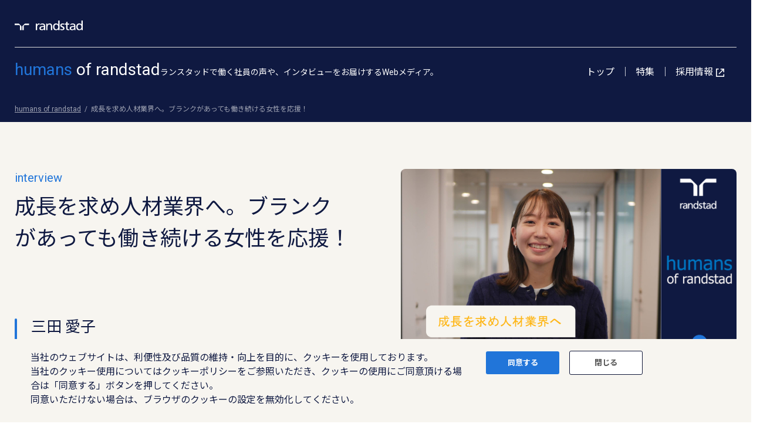

--- FILE ---
content_type: text/html
request_url: https://www.randstad.co.jp/recruit/talent/interview/AikoMita/
body_size: 46210
content:
<!DOCTYPE html>
<html lang="ja">
  <head>
    <meta charset="utf-8">
    <meta name="viewport" content="width=device-width, initial-scale=1.0">
    <meta name="format-detection" content="telephone=no">
    <meta name="msapplication-config" content="none">
    <title>三田 愛子 | interview | 世界最大級の総合人材サービス ランスタッド</title>
    <meta name="description" content="成長を求め人材業界へ。ブランクがあっても働き続ける女性を応援！">
    <meta property="og:title" content="三田 愛子 | interview | 世界最大級の総合人材サービス ランスタッド">
    <meta property="og:description" content="成長を求め人材業界へ。ブランクがあっても働き続ける女性を応援！">
    <meta property="og:image" content="https://www.randstad.co.jp/recruit/talent/HoR_Mita-san.png">
    <meta name="twitter:card" content="summary_large_image" />
    <meta name="twitter:site" content="@randstadjapan" />
    <meta name="twitter:title" content="三田 愛子 | interview | 世界最大級の総合人材サービス ランスタッド" />
    <meta name="twitter:description" content="成長を求め人材業界へ。ブランクがあっても働き続ける女性を応援！" />
    <meta name="twitter:image" content="https://www.randstad.co.jp/recruit/talent/HoR_Mita-san.png" />
    <meta http-equiv="Pragma" content="no-cache">
    <link rel="canonical" href="https://www.randstad.co.jp/recruit/talent/interview/AikoMita/">
    <meta http-equiv=”Pragma” content=”no-cache”>
<link rel="stylesheet" href="/css/hf-themes.css">
<link rel="stylesheet" href="/css/hf-common.css">
    <script src="/js/jquery-1.11.2.min.js"></script>
    <link rel="preconnect" href="https://fonts.googleapis.com">
    <link rel="preconnect" href="https://fonts.gstatic.com" crossorigin>
    <link href="https://fonts.googleapis.com/css2?family=Noto+Sans+JP:wght@400;700&amp;family=Roboto:wght@400;700&amp;display=swap" rel="stylesheet">
    <link rel="stylesheet" href="/recruit/css_f/base.css?20250901">
    <link rel="stylesheet" href="/recruit/css_f/swiper-bundle.min.css">
    <link rel="stylesheet" href="/recruit/css_f/talent.css?20250901">
    <link rel="stylesheet" href="/recruit/css_f/talent-detail.css?20250901">
  </head>
  <body><script type="text/javascript" src="/api/gtm_utils?20200610_01"></script><!-- Google Tag Manager --><noscript><iframe src="//www.googletagmanager.com/ns.html?id=GTM-NTTVHP" height="0" width="0" style="display:none;visibility:hidden"></iframe></noscript><script>(function(w,d,s,l,i){w[l]=w[l]||[];w[l].push({'gtm.start':new Date().getTime(),event:'gtm.js'});var f=d.getElementsByTagName(s)[0],j=d.createElement(s),dl=l!='dataLayer'?'&l='+l:'';j.async=true;j.src='//www.googletagmanager.com/gtm.js?id='+i+dl;f.parentNode.insertBefore(j,f);})(window,document,'script','dataLayer','GTM-NTTVHP');</script><!-- End Google Tag Manager -->
    <script type="text/javascript" src="/api/gtm_utils?20200610_01"></script>
    <!-- Google Tag Manager -->
    <noscript>
      <iframe src="//www.googletagmanager.com/ns.html?id=GTM-NTTVHP" height="0" width="0" style="display:none;visibility:hidden"></iframe>
    </noscript>
    <script>(function(w,d,s,l,i){w[l]=w[l]||[];w[l].push({'gtm.start':new Date().getTime(),event:'gtm.js'});var f=d.getElementsByTagName(s)[0],j=d.createElement(s),dl=l!='dataLayer'?'&l='+l:'';j.async=true;j.src='//www.googletagmanager.com/gtm.js?id='+i+dl;f.parentNode.insertBefore(j,f);})(window,document,'script','dataLayer','GTM-NTTVHP');</script>
    <!-- End Google Tag Manager-->
    <div class="rs-header-layout">
      <header class="rs-talent-header">
  <div class="rs-base-layout">
    <div class="rs-talent-header__name"><a class="rs-talent-header__logo" href="/" target="_blank"><img src="/recruit/img_f/logo.svg" alt="randstad"></a></div>
    <div class="rs-talent-header__contents">
      <div class="rs-talent-header__title rs-talent-header-title"><a href="/recruit/talent/">
          <h1 class="rs-talent-header-title__heading"><span class="rs-text-color-primary">humans</span> of randstad</h1></a>
        <p class="rs-talent-header-title__lead">ランスタッドで働く社員の声や、<br class="rs-lg:none">インタビューをお届けするWebメディア。</p>
      </div>
      <ul class="rs-talent-header__nav">
        <li><a href="/recruit/talent/">トップ</a></li>
        <li><a href="/recruit/talent/feature/">特集</a></li>
        <li><a href="/recruit/" target="_blank">採用情報&nbsp;<i class="rs-icon rs-icon--external"></i></a></li>
      </ul>
      <button class="js-menu-trigger rs-talent-header__menu-button rs-talent-menu-button" type="button"><i class="rs-icon rs-icon--menu rs-talent-menu-button__icon"></i><span class="rs-talent-menu-button__text">メニュー</span></button>
    </div>
  </div>
</header>
<div class="rs-drawer-overlay"></div>
<nav class="rs-drawer-menu rs-drawer-menu--overlap">
  <div class="rs-text-right">
    <button class="rs-header-menu-button rs-header-menu-button--close js-close-trigger" type="button"><i class="rs-icon rs-icon--clear"></i></button>
  </div>
  <ul class="rs-drawer-menu__list">
    <li class="rs-drawer-menu__item"><a class="rs-drawer-menu__link" href="/recruit/talent/">トップ</a></li>
    <li class="rs-drawer-menu__item"><a class="rs-drawer-menu__link" href="/recruit/talent/feature/">特集</a></li>
    <li class="rs-drawer-menu__item"><a class="rs-drawer-menu__link rs-drawer-menu-link" href="/recruit/" target="_blank">採用情報<i class="rs-icon rs-icon--external rs-drawer-menu-link__icon"></i></a></li>
  </ul>
</nav>
      <div class="rs-base-layout">
        <ol class="rs-breadcrumb">
          <li class="rs-breadcrumb__item"><a class="rs-breadcrumb__link" href="/recruit/talent/"><span class="rs-breadcrumb__text">humans of randstad</span></a></li>
          <li class="rs-breadcrumb__item"><a class="rs-breadcrumb__link" href="/recruit/talent/interview/AikoMita/"><span class="rs-breadcrumb__text">成長を求め人材業界へ。ブランクがあっても働き続ける女性を応援！</span></a></li>
        </ol>
      </div>
    </div>
    <main>
    <div class="rs-strip rs-strip--beige">
  <div class="rs-base-layout rs-main-visual-layout rs-main-visual-layout--life-story">
    <div class="rs-main-visual-layout__heading">
      <h1 class="rs-heading rs-heading--level-2"><span class="rs-article-category rs-article-category--primary">interview</span>成長を求め人材業界へ。ブランクがあっても働き続ける女性を応援！</h1>
    </div>
    <div class="rs-main-visual-layout__img"><img class="rs-radius" src="/recruit/talent/HoR_Mita-san.png" alt=""></div>
    <div class="rs-main-visual-layout__name">
      <h2 class="rs-article-name rs-article-name--life-story"><span class="rs-article-name__text">三田 愛子</span><span class="rs-article-name__job-title">東京CS支店コンサルタント</span></h2>
    </div>
  </div>
</div>
<div class="rs-profile-layout">
  <div class="rs-base-layout">
    <dl class="rs-profile">
      <dt class="rs-profile__title">profile</dt>
      <dd class="rs-profile__text">東京都品川区出身。高校時代に出会った家庭科の先生に憧れ、教師になるため教員免許取得ができる女子大学へ入学。衣食住と教育学を学び、教員免許を取得。卒業後、教師と一般企業での勤務の二つの道で迷うが、成長できる環境に身を置きたいと感じランスタッドに入社。現在7年目。						
						</dd>
    </dl>
  </div>
</div>
<section class="rs-content-layout">
  <h2 class="rs-heading rs-heading--level-3">教師志望から、成長できる環境を求​​め人材業界へ</h2>
  <figure class="rs-figure"> <img class="rs-radius" src="/recruit/talent/mita2%20%281%29.jpg" alt="">
    <figcaption class="rs-figure__caption">▲『1年目は自分が成長できる環境に身を置きたい』と思いランスタッドに入社を決意した三田。</figcaption>
  </figure>
<p dir="ltr"><span>2017年に新卒で入社した三田。高校生の時に出会った家庭科の先生に憧れ、教員免許を取得できる女子大へ入学しました。3週間の教育実習はとても充実していたそうですが、就職の道も考えていました。</span></p>
<p><span><span>　</span></span></p>
<p dir="ltr"><span>（三田）「</span><strong><span style="color: #008000;">教師になるか、企業に就職するかで考えた際に『1年目は自分が成長できる環境に身を置きたい』と思いました。</span></strong><span>人生を振り返ると、人とのつながりの中で成長できた経験がとても多かったので、人との関わりが多い人材業界に興味を持ち、ランスタッドに入社しました」</span></p>
<p><span><span>　</span></span></p>
<p dir="ltr"><span>教育実習で出会った先生の言葉が、企業に就職する決意を後押ししたと言います。</span><span><br />　</span></p>
<p dir="ltr"><span>（三田）「教育実習で出会った先生が『社会人を経験してからでも教師になれる』という貴重なアドバイスをくれました。</span><strong><span style="color: #008000;">1年目は社会人の知識・経験を積んでから、セカンドのステージで教師になろうと考えました</span></strong><span>」</span></p>
<p><span><span>　</span></span></p>
<p dir="ltr"><span>さらに三田の決断には、父親の働く姿が大きく影響したそうです。</span></p>
<p><span><span>　</span></span></p>
<p dir="ltr"><span>（三田）「父が人材紹介の小さな会社を経営していました。父の働いている姿は、大変そうである一方で『かっこいいな』と思う瞬間が多くて。</span><span>それに<strong><span style="color: #008000;">父の背中を見ていると、『人に感謝して生きている人生だな』というのを感じていて、私もこういう社会人生活を歩んでいきたいと思ったんです</span></strong></span><span>」</span></p>
</section>
<section class="rs-content-layout">
  <h2 class="rs-heading rs-heading--level-3">入社1年目がむしゃらに走り抜け、新人賞獲得</h2>
  <figure class="rs-figure"> <img class="rs-radius" src="/recruit/talent/mita4%20%281%29.jpg" alt="">
  </figure>
<p dir="ltr"><span>入社1年目は死にものぐるいで営業活動に明け暮れたと言います。</span></p>
<p><span><span>　</span></span></p>
<p dir="ltr"><span>（三田）「『新卒の中で誰よりも一番の実績を残したい』と燃えていましたね。上司や先輩社員から沢山アドバイスを頂いて、</span><span><strong><span style="color: #008000;">『活動量だけは1番を目指す』</span></strong>という目標を掲げていました</span><span>」</span></p>
<p><span><span>　</span></span></p>
<p dir="ltr"><span>最初は新規の営業が100%。1日40件の飛び込み営業を目標にがむしゃらに走り続けました。</span></p>
<p>　</p>
<p dir="ltr"><span>（三田）「先輩社員のアドバイスやサポートの</span><span>おかげで、その年の<strong><span style="color: #008000;">新人賞を獲ることができました</span></strong></span><span>」</span></p>
<p><span><span>　</span></span></p>
<p dir="ltr"><span>1年目の頑張りの結果、2年目以降は既存の企業への営業がメインになったと言います。一方で、1年目は苦労したことも多かったそうです。</span></p>
<p dir="ltr"><span>　</span></p>
<p dir="ltr"><span>（三田）「お客さまからの問い合わせのレスポンスが遅くて、クレームにつながったことがありました。</span><span><strong><span style="color: #008000;">レスポンスの早さは信頼につながること</span></strong>を、その時に学びましたね</span><span>」</span></p>
<p><span><span>　</span></span></p>
<p dir="ltr"><span>さらに培われた力として“<span style="color: #008000;"><strong>ヒアリング力</strong></span>”を挙げます。</span></p>
<p><span><span>　</span></span></p>
<p dir="ltr"><span>（三田）「</span><span>先輩社員から『<strong><span style="color: #008000;">1つの言葉の裏側にたくさんの意味や背景があるので、よく考えて行動しなさい</span></strong>』というアドバイスをいただきました。</span><span>例えばお客様からクレームをいただいた時にしっかり相手の背景を理解しながら、意見を聞くことで、不満を解消できたり解決の糸口を見つけたりする事ができます。培ったヒアリング力は今の自分の強みになっています」</span></p>
</section>
<section class="rs-content-layout">
  <h2 class="rs-heading rs-heading--level-3">「ブランクがあっても働き続ける女性をサポートしたい」</h2>
  <figure class="rs-figure"> <img class="rs-radius" src="/recruit/talent/mita6%20%281%29.jpg" alt="">
    <figcaption class="rs-figure__caption">▲東京CS支店の仲間と一緒に。</figcaption>
  </figure>
<p dir="ltr"><span>現在の仕事内容は、首都圏のバックオフィス系の人材派遣の提案です。企業20社、派遣スタッフ約90〜100名を担当しています。</span></p>
<p><span><span>　</span></span></p>
<p dir="ltr"><span>（三田）「人材業界を選んでよかった点は、<strong><span style="color: #008000;">他の業界と比べて多くの人と出会えること</span></strong>です。人との関わりを通して成長したいと思い入社したので、まさに叶っているような気がします」</span></p>
<p><span><span>　</span></span></p>
<p dir="ltr"><span>人材会社はそれぞれ新卒、中途、派遣などの分野が存在します。三田がバックオフィス系の人材派遣を選んだ理由にも、大学生時代の人との出会いが隠れていました。</span></p>
<p><span><span>　</span></span></p>
<p dir="ltr"><span>（三田）「通っていた女子大では女性史や女性の働き方についての講義が豊富にありました。教授も9割が女性で、そのなかに素敵な教授がいて。</span><span><strong><span style="color: #008000;">『今は性別は関係ない、女性でも活躍する世界になっている。女性が活躍する手助けができる人になってほしい』</span></strong>という言葉を直接いただいたんです</span><span>」</span></p>
<p><span><span>　</span></span></p>
<p dir="ltr"><span>女性はライフステージにより離職期間が生まれます。三田は</span><span><strong><span style="color: #008000;">『ブランクがあっても女性が働き続けられるようにサポートしたい』</span></strong>と入社し、日々役に立っている実感を感じると言います。</span><span>過去に担当した印象的だったエピソードを教えてくれました。</span></p>
<p><span><span>　</span></span></p>
<p dir="ltr"><span>（三田）「3人のお子さんがいらっしゃり、3回育休を取得された派遣スタッフの方がいらっしゃいました。1回目の育休復帰の時にその方と出会い、『事務のお仕事のなかでも、経理のスキルと経験を積んでいくとより長く働けますよ』とアドバイスさせていただいたんです。実際に2つの会社で経理の仕事をされ、</span><span><strong><span style="color: #008000;">『三田さんのアドバイスのおかげで長く勤められています』</span></strong>って言っていただけた時は嬉しかったです</span><span>」</span></p>
<p><span><span>　</span></span></p>
<p dir="ltr"><span>“楽しいと感じる時”を聞くと、すぐに「<strong><span style="color: #008000;">毎日楽しい</span></strong>」と返答がありました。</span></p>
<p><span><span>　</span></span></p>
<p dir="ltr"><span>（三田）「<strong><span style="color: #008000;">特にお客さまに喜んでいただける時、チームのメンバーが成果を出した時、メンバーがやりがいを見出した時が嬉しいですね。</span></strong>チームの目標達成のために個人の目標があると考えているので、みんなが目標を達成できるように意識しています」</span></p>
<p><span><span>　</span></span></p>
<p dir="ltr"><span>結果が数字で表れてしまう大変さもあるそうです。</span></p>
<p><span><span>　</span></span></p>
<p dir="ltr"><span>（三田）「真剣に取り組んでいるので、達成できなかった時は残念な気持ちになります。そんな時は、<strong><span style="color: #008000;">素直に他のメンバーにアドバイスを求めます。</span></strong>アドバイスを受け入れて乗り越えることが多いです」</span></p>
</section>
<section class="rs-content-layout">
  <h2 class="rs-heading rs-heading--level-3">新人の目標となる姿を体現</h2>
  <figure class="rs-figure"> <img class="rs-radius" src="/recruit/talent/Mita1%20%281%29.jpg" alt="">
    <figcaption class="rs-figure__caption">▲スーパーフレックス制度を活用し、プライベートと仕事をうまく両立。「愛日楽しい」と明るい笑顔で話してくれました。</figcaption>
  </figure>
<p dir="ltr"><span>今後の目標を聞くと、<strong><span style="color: #008000;">「</span></strong></span><strong><span style="color: #008000;">新しく入ってくる方の目標になる人になりたい</span></strong><span><strong><span style="color: #008000;">」</span></strong>と語ってくれました。</span></p>
<p><span><span>　</span></span></p>
<p dir="ltr"><span>（三田）「</span><span>第一線で活躍するのはもちろん、<strong><span style="color: #008000;">みんなが楽しく仕事ができるような雰囲気を意識してつくっています。</span></strong></span><span>新人が困った時に相談しやすいように、声をかけてもらいやすい雰囲気をつくったり、積極的に様子を伺ったりしています」</span></p>
<p><span><span>　</span></span></p>
<p dir="ltr"><span>部署は活気があり、横のつながりを大切にしている人が多いそうです。</span></p>
<p><span><span>　</span></span></p>
<p dir="ltr"><span>（三田）「</span><strong><span style="color: #008000;">若いメンバーでもちゃんと意見を通せる環境です。</span></strong><span>部署全体で良い結果を残すためにどうしたらいいのか、入社歴を問わず意見を言える関係性ができあがっています。楽しく働きたい方には、とっておきの部署になるのではないでしょうか」</span></p>
<p><span><span>　</span></span></p>
<p dir="ltr"><span>ランスタッドには働きやすさを実現するための制度が複数あります。三田はどんな制度を活用しているのでしょうか。</span></p>
<p><span><span>　</span></span></p>
<p dir="ltr">（三田）「活用しているのは<strong><span style="color: #008000;">スーパーフレックス制度</span></strong>です。おかげでプライベートと仕事の両立ができています。それに長く勤めている社員に対しても定期的に研修があるので助かっています。」（ランスタッドの働き方の制度を見てみる<a href="https://www.randstad.co.jp/recruit/workstyle/">クリック</a>）</p>
<p><span><span>　</span></span></p>
<p dir="ltr"><span>さらに、ランスタッド社員のためのニュースサイトや、情報共有サイトも日々の業務に役立っていると言います。</span></p>
<p><span><span>　</span></span></p>
<p dir="ltr"><span>（三田）「人材業界に関わる最新情報が掲載されているニュースサイトは法改正が多い業界なので、情報収集に役立っています。仕入れた情報をそのままお客様にご案内することもあります。“セールス・イネーブルメント”は他の支店の成功事例や、別の部署で使っている資料が掲載されているサイトです」</span></p>
<p><span><span>　</span></span></p>
<p dir="ltr"><span>今後は新しく入ってくるメンバーへの指導やチームのリーダーシップ、マネジメントを学びたいと意気込みます。新しく入社してくる方へのメッセージを次のように語りました。</span></p>
<p><span><span>　</span></span></p>
<p dir="ltr"><span>（三田）「</span><strong><span style="color: #008000;">ランスタッドでは年齢・国籍・性別などは関係なく、誰もが活躍できるフィールドが整っています。</span></strong><span>頑張りを評価してくれる会社です。さらに尊敬できる先輩が多いと思います。数字だけではなく、日々の活動や生涯につながる行動をしっかり見てくれる先輩がいます。そのような会社なので、</span><span>入社される方たちには、安心していろいろチャレンジしていってほしいです</span><span>」</span></p>
</section>
      <div class="rs-base-layout">
        <dl class="rs-hash-tag-layout">
          <dt class="rs-heading rs-heading--level-4">＃ハッシュタグ</dt>
          <dd class="rs-label-layout rs-label-layout--large"><a class="rs-label rs-label--large" href="/recruit/talent/?category=diversity&amp;page=1#rs-keywords-anchor">ダイバーシティー</a><a class="rs-label rs-label--large" href="/recruit/talent/?category=flex&amp;page=1#rs-keywords-anchor">フレックス</a><a class="rs-label rs-label--large" href="/recruit/talent/?category=staffing&amp;page=1#rs-keywords-anchor">人材派遣（スタッフィング）</a><a class="rs-label rs-label--large" href="/recruit/talent/?category=cat1235&amp;page=1#rs-keywords-anchor">女性のキャリア</a><a class="rs-label rs-label--large" href="/recruit/talent/?category=cat1236&amp;page=1#rs-keywords-anchor">新卒採用</a><a class="rs-label rs-label--large" href="/recruit/talent/?category=individuality&amp;page=1#rs-keywords-anchor">自分らしさ</a><a class="rs-label rs-label--large" href="/recruit/talent/?category=1&amp;page=1#rs-keywords-anchor">関東</a></dd>
        </dl>
      </div>
      <div class="rs-strip rs-strip--blue-20 rs-pt-50-80 rs-pb-50-80">
        <div class="rs-base-layout">
          <ul class="rs-button-grid-layout">
            <li class="rs-button-grid-layout__item rs-width-12-12 rs-md:width-6-12 rs-lg:width-4-12"><a class="rs-button rs-button--primary rs-button--with-icon rs-width-12-12" href="https://www.randstad.co.jp/recruit/staffing/tokyocs/" target="_blank"><span class="rs-button__text">東京CS支店の採用サイトを見る</span><i class="rs-icon rs-icon--arrow-right"></i></a></li>
          </ul>
        </div>
      </div>
      <div class="rs-strip rs-strip--beige">
        <div class="rs-base-layout">
          <dl class="rs-articles-slider-layout">
            <dt class="rs-articles-slider-layout__title rs-heading rs-heading--level-4">関連する記事</dt>
            <dd class="rs-articles-slider-layout__slider">
              <div class="swiper rs-slider">
                <div class="swiper-wrapper">
                  <div class="swiper-slide rs-slide"><a class="rs-card" href="/recruit/talent/interview/AoiMotoyasu/">
                      <div class="rs-card__img"><img class="rs-radius" src="/recruit/talent/84b8a573d7c20e67b33602997079e951.png" alt=""></div>
                      <div class="rs-card__title">日本の技術を「採用」でブーストする。元半導体メーカー営業が、外資系人材エージェントで見つけた"戦略的"キャリアの築き方</div>
                      <div class="rs-card__labels">
                        <div class="rs-label-layout"><span class="rs-label rs-label--muted">人材紹介（プロフェッショナル）</span><span class="rs-label rs-label--muted">教育・評価制度</span><span class="rs-label rs-label--muted">未経験からの転職</span><span class="rs-label rs-label--muted">自分らしさ</span><span class="rs-label rs-label--muted">関東</span></div>
                      </div></a></div>
                  <div class="swiper-slide rs-slide"><a class="rs-card" href="/recruit/talent/interview/HiroshiHamada/">
                      <div class="rs-card__img"><img class="rs-radius" src="/recruit/talent/b9b0500799e0dc9257f361ae1d865150_1.png" alt=""></div>
                      <div class="rs-card__title">安定を捨てた愛媛の若き店長。ランスタッドで"世界のHAMADA"を目指す</div>
                      <div class="rs-card__labels">
                        <div class="rs-label-layout"><span class="rs-label rs-label--muted">人材派遣（スタッフィング）</span><span class="rs-label rs-label--muted">未経験からの転職</span><span class="rs-label rs-label--muted">自分らしさ</span><span class="rs-label rs-label--muted">関東</span></div>
                      </div></a></div>
                  <div class="swiper-slide rs-slide"><a class="rs-card" href="/recruit/talent/interview/YoshieIkarashi/">
                      <div class="rs-card__img"><img class="rs-radius" src="/recruit/talent/ac101f78b8bf18053198901278417ecf.png" alt=""></div>
                      <div class="rs-card__title">【未経験から人材業界へ】「接客・対人スキル」が最大の武器。チームと共に成長するコーディネーターという働き方</div>
                      <div class="rs-card__labels">
                        <div class="rs-label-layout"><span class="rs-label rs-label--muted">エンジニア派遣</span><span class="rs-label rs-label--muted">ワーケーション</span><span class="rs-label rs-label--muted">女性のキャリア</span><span class="rs-label rs-label--muted">未経験からの転職</span><span class="rs-label rs-label--muted">自分らしさ</span><span class="rs-label rs-label--muted">関東</span></div>
                      </div></a></div>
                  <div class="swiper-slide rs-slide"><a class="rs-card" href="/recruit/talent/interview/KarinWatanabe/">
                      <div class="rs-card__img"><img class="rs-radius" src="/recruit/talent/unnamed_5.png" alt=""></div>
                      <div class="rs-card__title">「誰かのために」その思いは、業界を越える。元アパレル店長代理がランスタッドで見つけた新しいやりがい</div>
                      <div class="rs-card__labels">
                        <div class="rs-label-layout"><span class="rs-label rs-label--muted">エンジニア派遣</span><span class="rs-label rs-label--muted">テレワーク</span><span class="rs-label rs-label--muted">女性のキャリア</span><span class="rs-label rs-label--muted">未経験からの転職</span><span class="rs-label rs-label--muted">関東</span></div>
                      </div></a></div>
                  <div class="swiper-slide rs-slide"><a class="rs-card" href="/recruit/talent/interview/TsutomuOkubp/">
                      <div class="rs-card__img"><img class="rs-radius" src="/recruit/talent/c7806bc08de34e54289519c473f3a283.png" alt=""></div>
                      <div class="rs-card__title">塾講師からアウトソーシング事業の管理責任者へ。「困っている学生に寄り添う」教育の熱量が、人材サービスの最前線で花開く</div>
                      <div class="rs-card__labels">
                        <div class="rs-label-layout"><span class="rs-label rs-label--muted">オンサイト(顧客常駐)社員</span><span class="rs-label rs-label--muted">自分らしさ</span><span class="rs-label rs-label--muted">関東</span></div>
                      </div></a></div>
                  <div class="swiper-slide rs-slide"><a class="rs-card" href="/recruit/talent/interview/KostasPanozachou/">
                      <div class="rs-card__img"><img class="rs-radius" src="/recruit/talent/f1321cc87e5561fa007306f348599230.png" alt=""></div>
                      <div class="rs-card__title"> 'Recruitment? What is that?' is how it started for Kostas Panozachou</div>
                      <div class="rs-card__labels">
                        <div class="rs-label-layout"><span class="rs-label rs-label--muted">English</span><span class="rs-label rs-label--muted">ダイバーシティー</span><span class="rs-label rs-label--muted">テレワーク</span><span class="rs-label rs-label--muted">フレックス</span><span class="rs-label rs-label--muted">リーダーシップ</span><span class="rs-label rs-label--muted">ワーケーション</span><span class="rs-label rs-label--muted">人材紹介（プロフェッショナル）</span><span class="rs-label rs-label--muted">働くパパ</span><span class="rs-label rs-label--muted">自分らしさ</span></div>
                      </div></a></div>
                </div>
                <div class="swiper-pagination rs-slider-pagination"></div>
                <div class="swiper-button-prev"><i class="rs-icon rs-icon--caret-left"></i></div>
                <div class="swiper-button-next"><i class="rs-icon rs-icon--caret-right"></i></div>
              </div>  
            </dd>
            <dd class="rs-articles-slider-layout__button"><a class="rs-button rs-button--back" href="/recruit/talent/"><i class="rs-icon rs-icon--arrow-left"></i><span>一覧へ戻る</span></a></dd>
          </dl>
        </div>
      </div>
    </main>
    <footer class="cf footer-main">
          <div class="box-inner">
            <div id="FooterDiv" class="grid-wrap">
              <div class="footer-main-col">
                <div class="footer-main-col-inner">
                  <dl class="footer-link-list">
                    <dt class="footer-list-header footer-list-header-toggle has-bg-img-after footer-list-header-large"><a href="/">お仕事をお探しの方</a></dt>
                    <dd class="footer-link-list-sub">
                      <ul class="list-clean">
                        <li><a href="/find-jobs/registration/">ランスタッドに登録</a></li>
                      </ul>
                    </dd>
                  </dl>
                  <dl class="footer-link-list">
                    <dt class="footer-list-header footer-list-header-toggle has-bg-img-after">派遣・紹介予定派遣</dt>
                    <dd class="footer-link-list-sub">
                      <ul class="list-clean">
                        <li><a href="/office/" class="sEGG_recCB" data-cat-id="office">事務派遣・正社員</a></li>
                        <li><a href="/factory/" class="sEGG_recCB" data-cat-id="factory">製造・軽作業・ドライバー</a></li>
                        <li><a href="/spot/" class="sEGG_recCB" data-cat-id="spot">単発・短期バイト</a></li>
                        <li><a href="/technologies/">エンジニア派遣</a></li>
                        <li><a href="/tenshoku/contract-professionals/">プロフェッショナル派遣</a></li>
                        <li><a href="/factory/amazonjobs/">Amazon物流拠点内のお仕事</a></li>
                      </ul>
                    </dd>
                  </dl>
                  <dl class="footer-link-list">
                    <dt class="footer-list-header footer-list-header-toggle has-bg-img-after"><a href="/tenshoku/" class="sEGG_recCB" data-cat-id="tenshoku">正社員</a></dt>
                    <dd class="footer-link-list-sub">
                      <ul class="list-clean">
                        <li><a href="/tenshoku/" class="sEGG_recCB" data-cat-id="tenshoku">ハイクラス向け転職</a></li>
                        <li><a href="/tenshoku/engineer/">エンジニア転職</a></li>
                      </ul>
                    </dd>
                  </dl>
                  <dl class="footer-link-list">
                    <dt class="footer-list-header footer-list-header-toggle has-bg-img-after">専門サービス</dt>
                    <dd class="footer-link-list-sub">
                      <ul class="list-clean">
                        <li><a href="/challenged/">障がい者の転職支援</a></li>
                        <li><a href="/global/">グローバル人材の就職・求人・雇用</a></li>
                      </ul>
                    </dd>
                  </dl>
                  <dl class="footer-link-list">
                    <dt class="footer-list-header footer-list-header-toggle has-bg-img-after"><a href="/careerhub/">求職者様向けブログ</a></dt>
                    <dd class="footer-link-list-sub">
                      <ul class="list-clean">
                        <li><a href="/careerhub/">キャリアHUB</a></li>
                        <li><a href="https://advice.randstad.co.jp/">キャリア転職アドバイス</a></li>
                        <li><a href="/jobdictionary/">お仕事辞典</a></li>                     
                      </ul>
                    </dd>
                  </dl>
                  <div class="footer-link-list">
                    <div><span class="footer-list-header"><a href="/find-jobs/faq/">求職者様向けQ＆A</a></span></div>
                  </div>
                </div>
              </div>
              <div class="footer-main-col">
                <div class="footer-main-col-inner">
                  <dl class="footer-link-list">
                    <dt class="footer-list-header footer-list-header-toggle has-bg-img-after footer-list-header-large"><a href="https://services.randstad.co.jp/">企業のご担当の方</a></dt>
                    <dd class="footer-link-list-sub">
                      <ul class="list-clean">
                        <li><a href="https://services.randstad.co.jp/ja/company_contact/">人材のご依頼・ご相談</a></li>
                      </ul>
                    </dd>
                  </dl>
                  <dl class="footer-link-list">
                    <dt class="footer-list-header footer-list-header-toggle has-bg-img-after"><a href="https://services.randstad.co.jp/lineup">サービスラインナップ</a></dt>
                    <dd class="footer-link-list-sub">
                      <ul class="list-clean">
                        <li><a href="https://services.randstad.co.jp/lineup/staffing?hsLang=ja-jp">人材派遣</a></li>
                        <li><a href="https://services.randstad.co.jp/lineup/professionals?hsLang=ja-jp">人材紹介</a></li>
                        <li><a href="https://services.randstad.co.jp/lineup/outsourcing?hsLang=ja-jp">アウトソーシング</a></li>
                        <li><a href="https://services.randstad.co.jp/specialty/spot">短期スポット（バイト・派遣）</a></li>
                        <li><a href="https://services.randstad.co.jp/specialty/challenged?hsLang=ja-jp">チャレンジド採用（障がい者）</a></li>
                      </ul>
                    </dd>
                  </dl>
                  <dl class="footer-link-list">
                    <dt class="footer-list-header footer-list-header-toggle has-bg-img-after"><a href="https://services.randstad.co.jp/lineup/hr">人事・HR関連サービス</a></span>
                    <dd class="footer-link-list-sub">
                      <ul class="list-clean">
                        <li><a href="https://services.randstad.co.jp/lineup/rpo?hsLang=ja-jp">採用代行サービス（RPO）</a></li>
                        <li><a href="https://services.randstad.co.jp/lineup/msp?hsLang=ja-jp">派遣管理デスク（MSP）</a></li>
                        <li><a href="https://services.randstad.co.jp/lineup/risesmart">再就職支援・キャリア開発（ライズスマート）</a></li>
                        <li><a href="https://services.randstad.co.jp/lineup/client_solution">組織開発サービス</a></li>
                      </ul>
                    </dd>
                  </dl>
                  <dl class="footer-link-list">
                    <dt class="footer-list-header footer-list-header-toggle has-bg-img-after"><a href="https://services.randstad.co.jp/useful">法人様向けお役立ち情報</a></dt>
                    <dd class="footer-link-list-sub">
                      <ul class="list-clean">
                        <li><a href="https://services.randstad.co.jp/blog/download">資料ダウンロード</a></li>
                        <li><a href="https://services.randstad.co.jp/blog/seminar">セミナー情報</a></li>
                        <li><a href="https://services.randstad.co.jp/useful/guide?hsLang=ja-jp">知っておきたい法令ガイド</a></li>
                        <li><a href="https://services.randstad.co.jp/useful/words?hsLang=ja-jp">人材サービス用語集</a></li>
                        <li><a href="https://services.randstad.co.jp/case">活用事例</a></li>
                      </ul>
                    </dd>
                  </dl>
                  <dl class="footer-link-list">
                    <dt class="footer-list-header footer-list-header-toggle has-bg-img-after"><a href="https://services.randstad.co.jp/blog">法人様向けブログ</a></dt>
                    <dd class="footer-link-list-sub">
                      <ul class="list-clean">
                        <li><a href="https://services.randstad.co.jp/blog">workforce Biz</a></li>
                      </ul>
                    </dd>
                  </dl>
                  <div class="footer-link-list">
                    <div><span class="footer-list-header"><a href="https://services.randstad.co.jp/useful/qa">法人様向けFAQ</a></span></div>
                  </div>
                </div>
              </div>
              <div class="footer-main-col">
                <div class="footer-main-col-inner">
                  <dl class="footer-link-list">
                    <dt class="footer-list-header footer-list-header-toggle has-bg-img-after footer-list-header-large"><a href="/about/">ランスタッドについて</a></dt>
                    <dd class="footer-link-list-sub">
                      <ul class="list-clean">
                        <li><a href="/about/outline/">会社概要</a></li>
                        <li><a href="/about/message/">トップメッセージ</a></li>
                        <li><a href="/about/newsrelease/">ニュースリリース</a></li>
                        <li><a href="/about/division/">事業部一覧</a></li>
                        <li><a href="/about/branch/">支店一覧</a></li>
                        <li><a href="/sdgs/">ランスタッドの目標</a></li>
                        <li><a href="/ebr/">エンプロイヤーブランドリサーチ</a></li>
                      </ul>
                    </dd>
                  </dl>
                  <dl class="footer-link-list">
                    <dt class="footer-list-header footer-list-header-toggle has-bg-img-after footer-list-header-large"><a href="/recruit/">ランスタッド採用情報</a></dt>
                    <dd class="footer-link-list-sub">
                      <ul class="list-clean">
                        <li><a href="/recruit/career/">中途採用</a></li>
                        <li><a href="/recruit/new/">新卒採用</a></li>
                        <li><a href="/recruit/challenged/">障がい者採用</a></li>
                        <li><a href="/recruit/talent/">humans of randstad</a></li>
                      </ul>
                    </dd>
                  </dl>
                </div>
              </div>
              <div class="footer-main-col">
                <div class="footer-main-col-inner">
                  <dl class="footer-link-list">
                    <dt class="footer-list-header footer-list-header-toggle has-bg-img-after footer-list-header-large"><a href="/contact/">各種お問い合わせ</a></dt>
                    <dd class="footer-link-list-sub">
                      <ul class="list-clean">
                        <li><a href="/contact/#inq01">登録スタッフの方</a></li>
                        <li><a href="/contact/#inq02">仕事をお探しの方</a></li>
                        <li><a href="/contact/company/">企業のご担当の方</a></li>
                      </ul>
                    </dd>
                  </dl>
                  <div class="footer-link-list">
                    <div><span class="footer-list-header"><a href="/social-media/">SNS公式アカウント</a></span></div>
                  </div>
                </div>
              </div>
            </div>
            <div class="footer-main-custom-wrapper">
              <div class="bg-variant-brand-secondary">
                <div class="footer mt-l">
                  <div class="footer__grid p-none">
                    <ul class="social__list list-clean mb-s">
                      <li class="social__item"> <a class="social__link" href="http://www.facebook.com/RandstadJapan" title="Facebook" target="_blank" rel="noopener noreferrer"> <span class="icon icon--inline icon--hover icon--l">
                        <svg>
                          <use xlink:href="/dist/assets/image/icons.svg#facebook-filled-30"></use>
                        </svg>
                        </span> </a> </li>
                      <li class="social__item"> <a class="social__link" href="http://twitter.com/randstadjapan" title="Twitter" target="_blank" rel="noopener noreferrer"> <span class="icon icon--inline icon--hover icon--l">
                        <svg>
                          <use xlink:href="/dist/assets/image/icons.svg#twitter-filled-30"></use>
                        </svg>
                        </span> </a> </li>
                      <li class="social__item"> <a class="social__link" href="http://www.linkedin.com/company/randstad-japan" title="LinkedIn" target="_blank" rel="noopener noreferrer"> <span class="icon icon--inline icon--hover icon--l">
                        <svg>
                          <use xlink:href="/dist/assets/image/icons.svg#linkedin-filled-30"></use>
                        </svg>
                        </span> </a> </li>
                      <li class="social__item"> <a class="social__link" href="http://www.youtube.com/randstadjapan" title="YouTube" target="_blank" rel="noopener noreferrer"> <span class="icon icon--inline icon--hover icon--l">
                        <svg>
                          <use xlink:href="/dist/assets/image/icons.svg#youtube-filled-30"></use>
                        </svg>
                        </span> </a> </li>
                      <li class="social__item"> <a class="social__link" href="https://www.instagram.com/randstad_japan/" title="Instagram" target="_blank" rel="noopener noreferrer"> <span class="icon icon--inline icon--hover icon--l">
                        <svg>
                          <use xlink:href="/dist/assets/image/icons.svg#instagram-filled-30"></use>
                        </svg>
                        </span> </a> </li>
                    </ul>
                  </div>
                </div>
              </div>
              <div class="footer-main-custom">
                <ul class="footer-link-list list-clean">
                  <li><a href="http://www.randstad.com/" target="_blank" rel="nofollow">Randstad.com</a></li>
                  <li><a href="/disclaimer/" rel="nofollow">免責事項</a></li>
                  <li><a href="/privacy-policy/" rel="nofollow">個人情報のお取扱い</a></li>
                  <li><a href="/privacy/" rel="nofollow">個人情報保護方針</a></li>
                  <li><a href="/disclosure/" rel="nofollow">ディスクロージャーポリシー</a></li>
                  <li><a href="/mrp/" rel="nofollow">MRP</a></li>
                  <li><a href="/ai-principles/" rel="nofollow">AI原則</a></li>
                  <li><a href="/about/pdf/ED_I_policy _JP_Randstad Japan.pdf" rel="nofollow">ED&amp;Iポリシー</a></li>
                  <li><a href="/report-a-security-problem/" rel="nofollow">セキュリティバグ報告</a></li>
                  <li><a href="/notes/" rel="nofollow">注意事項</a></li>
                  <li><a href="/cookies/" rel="nofollow">クッキーポリシー</a></li>
                  <li><a href="/misuse-brands-randstad-group/" rel="nofollow">なりすましについての注意喚起</a></li>
                  <li><a href="/health-and-safety-policy/" rel="nofollow">グローバル安全衛生ポリシー</a></li>
                 <li><a href="/multistakeholder/" rel="nofollow">マルチステークホルダー方針</a></li>
                </ul>
              </div>
              <div class="footer-main-custom">
                <div>
                  <p class="footer-company">ランスタッド株式会社</p>
                  <p class="footer-address">〒102-8578　東京都千代田区紀尾井町4-1　ニューオータニガーデンコート21F<br>RANDSTAD, HUMAN FORWARD及びSHAPING THE WORLD OF WORKはRandstad N.Vの登録商標です。</p>
                </div>
              </div>
            </div>
            <div class="trade-mark-wrapper">
              <div class="html-loader-div"></div>
              &copy; Randstad Japan</div>
          </div>
        </footer>
  </body>
  <script src="/recruit/js_f/ui.js"></script>
  <script src="/recruit/js_f/vue.min.js"></script>
  <script src="/recruit/js_f/talent-detail.js"></script>
  <script>rs['recruit/js_f/ui'].init()</script>
  <noscript>
    <iframe src="//b.yjtag.jp/iframe?c=J8piF6i" width="1" height="1" frameborder="0" scrolling="no" marginheight="0" marginwidth="0"></iframe>
  </noscript>
  <script src="/js/jquery-ui-1.8.2.custom.min.js"></script>
</html>



--- FILE ---
content_type: text/css
request_url: https://www.randstad.co.jp/css/hf-themes.css
body_size: 281266
content:
html{font-family:sans-serif;-ms-text-size-adjust:100%;-webkit-text-size-adjust:100%}body{margin:0}article,aside,details,figcaption,figure,footer,header,hgroup,main,nav,section,summary{display:block}audio,canvas,progress,video{display:inline-block;vertical-align:baseline}audio:not([controls]){display:none;height:0}[hidden],template{display:none}a{background:transparent}a:active,a:hover{outline:0}abbr[title]{border-bottom:1px dotted}b,strong{font-weight:700}dfn{font-style:italic}h1{font-size:2em;margin:.67em 0}mark{background:#ff0;color:#000}small{font-size:80%}sub,sup{font-size:75%;line-height:0;position:relative;vertical-align:baseline}sup{top:-.5em}sub{bottom:-.25em}img{border:0}svg:not(:root){overflow:hidden}figure{margin:1em 40px}hr{-moz-box-sizing:content-box;box-sizing:content-box;height:0}pre{overflow:auto}code,kbd,pre,samp{font-family:monospace,monospace;font-size:1em}button,input,optgroup,select,textarea{color:inherit;font:inherit;margin:0}button{overflow:visible}button,select{text-transform:none}button,html input[type="button"],input[type="reset"],input[type="submit"]{-webkit-appearance:button;cursor:pointer}button[disabled],html input[disabled]{cursor:default}button::-moz-focus-inner,input::-moz-focus-inner{border:0;padding:0}input{line-height:normal}input[type="checkbox"],input[type="radio"]{box-sizing:border-box;padding:0}input[type="number"]::-webkit-inner-spin-button,input[type="number"]::-webkit-outer-spin-button{height:auto}input[type="search"]{-webkit-appearance:textfield;-moz-box-sizing:content-box;-webkit-box-sizing:content-box;box-sizing:content-box}input[type="search"]::-webkit-search-cancel-button,input[type="search"]::-webkit-search-decoration{-webkit-appearance:none}fieldset{border:1px solid silver;margin:0 2px;padding:.35em .625em .75em}legend{border:0;padding:0}textarea{overflow:auto}optgroup{font-weight:700}table{border-collapse:collapse;border-spacing:0}td,th{padding:0}@-webkit-keyframes arrows{0%{-webkit-animation-timing-function:ease-out;animation-timing-function:ease-out;-webkit-transform:translateX(-110%);transform:translateX(-110%)}10%{-webkit-animation-timing-function:ease-in;animation-timing-function:ease-in;-webkit-transform:translateX(60%);transform:translateX(60%)}85%{-webkit-animation-timing-function:ease-out;animation-timing-function:ease-out;-webkit-transform:translateX(65%);transform:translateX(65%)}90%{-webkit-transform:translateX(110%);transform:translateX(110%)}100%{-webkit-transform:translateX(150%);transform:translateX(150%)}}@keyframes arrows{0%{-webkit-animation-timing-function:ease-out;animation-timing-function:ease-out;-webkit-transform:translateX(-110%);transform:translateX(-110%)}10%{-webkit-animation-timing-function:ease-in;animation-timing-function:ease-in;-webkit-transform:translateX(60%);transform:translateX(60%)}85%{-webkit-animation-timing-function:ease-out;animation-timing-function:ease-out;-webkit-transform:translateX(65%);transform:translateX(65%)}90%{-webkit-transform:translateX(110%);transform:translateX(110%)}100%{-webkit-transform:translateX(150%);transform:translateX(150%)}}@-webkit-keyframes arrows-small{0%{-webkit-animation-timing-function:ease-out;animation-timing-function:ease-out;-webkit-transform:translateX(-110%);transform:translateX(-110%)}10%{-webkit-animation-timing-function:ease-in;animation-timing-function:ease-in;-webkit-transform:translateX(60vw);transform:translateX(60vw)}70%{-webkit-animation-timing-function:ease-out;animation-timing-function:ease-out;-webkit-transform:translateX(65vw);transform:translateX(65vw)}75%{-webkit-transform:translateX(140vw);transform:translateX(140vw)}100%{-webkit-transform:translateX(180vw);transform:translateX(180vw)}}@keyframes arrows-small{0%{-webkit-animation-timing-function:ease-out;animation-timing-function:ease-out;-webkit-transform:translateX(-110%);transform:translateX(-110%)}10%{-webkit-animation-timing-function:ease-in;animation-timing-function:ease-in;-webkit-transform:translateX(60vw);transform:translateX(60vw)}70%{-webkit-animation-timing-function:ease-out;animation-timing-function:ease-out;-webkit-transform:translateX(65vw);transform:translateX(65vw)}75%{-webkit-transform:translateX(140vw);transform:translateX(140vw)}100%{-webkit-transform:translateX(180vw);transform:translateX(180vw)}}.ani-arrows-container{background:#0f1941;bottom:0;font-size:21px;left:0;overflow:hidden;position:absolute;top:82px;right:0}.ani-arrow{-webkit-animation:arrows 6s 1.5s infinite;animation:arrows 6s 1.5s infinite;-webkit-transform:translateX(-110%);transform:translateX(-110%);width:100vw;will-change:transform}.ani-arrow-inner{background:#e74536;border-radius:2em;display:block;height:4em;margin-top:6em;position:relative;width:15em}.ani-arrow-inner::before,.ani-arrow-inner::after{background:#e74536;border-radius:2em;content:"";height:4em;position:absolute;right:-1.3em;width:10em}.ani-arrow-inner::before{content:"";top:-2.2em;-webkit-transform:rotate(45deg);transform:rotate(45deg)}.ani-arrow-inner::after{right:-1.3em;top:2.1em;-webkit-transform:rotate(135deg);transform:rotate(135deg)}.ani-arrow-2{-webkit-animation-delay:1.6s;animation-delay:1.6s}.ani-arrow-2 .ani-arrow-inner{margin:6em 0 0 -7em}.ani-arrow-2 .ani-arrow-inner,.ani-arrow-2 .ani-arrow-inner::before,.ani-arrow-2 .ani-arrow-inner::after{background:#ffb511}.ani-arrow-3{-webkit-animation-delay:1.7s;animation-delay:1.7s}.ani-arrow-3 .ani-arrow-inner{margin:6em 0 0 -14em}.ani-arrow-3 .ani-arrow-inner,.ani-arrow-3 .ani-arrow-inner::before,.ani-arrow-3 .ani-arrow-inner::after{background:#6ba5b4}@media only screen and (max-width:500px){.ani-arrows-container{font-size:16px;top:52px}.ani-arrow{-webkit-animation:arrows-small 6s 1.5s infinite;animation:arrows-small 6s 1.5s infinite}}[class^="header-animation"]{bottom:0;height:100%;display:block;left:50%;position:absolute;opacity:1;overflow:hidden;text-align:center;transform:translate3d(0,0,0);-webkit-transform:translateX(-50%);transform:translateX(-50%);width:100%;will-change:transform}.ani-steps-wrapper{position:absolute;width:1280px;margin:-535px 0 0 -640px;top:100%;height:535px;left:50%}@media(min-width:501px) and (max-width:768px){.ani-steps-wrapper{transform:scale(.75);top:116%}}@media(max-width:500px){.ani-steps-wrapper{transform:scale(.5);top:126%}}.snp-page-header,.snp-page-header .box-inner{position:relative}@font-face{font-family:'Graphik Web';src:url('/fonts/Graphik-Regular-Web.eot');src:url('/fonts/Graphik-Regular-Web.eot?#iefix') format('embedded-opentype'),url('/fonts/Graphik-Regular-Web.woff2') format('woff2'),url('/fonts/Graphik-Regular-Web.woff') format('woff');font-weight:400;font-style:normal;font-stretch:normal}.Graphik-Regular-Web{font-family:'Graphik Web';font-weight:400;font-style:normal;font-stretch:normal}@font-face{font-family:'icomoon';src:url('/fonts/iconmoon/icomoon.eot?991gon');src:url('/fonts/iconmoon/icomoon.eot?991gon#iefix') format('embedded-opentype'),url('/fonts/iconmoon/icomoon.ttf?991gon') format('truetype'),url('/fonts/iconmoon/icomoon.woff?991gon') format('woff'),url('/fonts/iconmoon/icomoon.svg?991gon#icomoon') format('svg');font-weight:normal;font-style:normal}[class^="icon-"]::before,[class*=" icon-"]::before,[class^="icon-"]::after,[class*=" icon-"]::after,.form .form-field input[type="checkbox"]:checked+label:before,#formgen-list .formgen-boxes input[type=checkbox]:checked+label:before,.arrow-right-b.step-button-next:after,.arrow-left-b.step-button-previous:before,input.hs-input[type="checkbox"]:checked+span:before{font-family:'icomoon'!important;speak:none;font-style:normal;font-weight:normal;font-variant:normal;text-transform:none;line-height:1;-webkit-font-smoothing:antialiased;-moz-osx-font-smoothing:grayscale}.icon-arrow-left:before{content:""}.icon-arrow-right:before{content:""}.icon-chevron-right:before{content:""}.icon-chevron-left:before{content:""}.icon-chevron-down:before{content:""}.icon-cross:before{content:""}.icon-plus:before,.icon-plus.icon-after:after{content:""}.icon-minus:before{content:""}.icon-after:before{display:none}html{-webkit-box-sizing:border-box;-moz-box-sizing:border-box;box-sizing:border-box}*,*:before,*:after{box-sizing:inherit;margin:0;padding:0}b,strong{font-weight:400}html,body{overflow-x:hidden}body{color:#0f1941;font:400 18px/1.2 'Graphik Web',Tahoma,sans-serif;-webkit-font-smoothing:antialiased}#BodyWrapper{background:#0f1941}article,aside,details,figcaption,figure,footer,header,hgroup,nav,section,summary{display:block}p{margin:1em 0}ul+p{margin-top:0}h1,h2,h3,h4,h5,h5,h6,p{font-weight:400;margin:0;margin-bottom:17px;line-height:1.2}p{line-height:1.4}@media(min-width:768px){h1,h2,h3,h4,h5,h5,h6,p{margin-bottom:20px}}h1{font-size:40px;letter-spacing:-2px}@media(min-width:941px){h1{font-size:80px;letter-spacing:-4px}}h2{font-size:32px;letter-spacing:-1px}@media(min-width:941px){h2{font-size:56px;letter-spacing:-3px}}h3{font-size:26px;letter-spacing:-1px}@media(min-width:941px){h3{font-size:32px}}h4,h5{font-size:20px}@media(min-width:768px){h4,h5{font-size:26px;letter-spacing:-1px}}h6{font-size:18px}@media(min-width:768px){h6{font-size:20px}}img{border:0}a:link,a:visited,a:active{color:#2175d9;text-decoration:none}a:hover{color:#4d91e1;text-decoration:none}ul,ol{margin:1em 0;padding:0 0 0 2.8571em}input,textarea,select{-moz-border-radius:3px;-webkit-border-radius:3px;border-radius:3px}input[type="text"],input[type="tel"],input[type="email"],input[type="date"],input[type="search"],input[type="password"]{border:1px solid #d7d7d7;color:#0f1941;font:normal 18px/1.5 'Graphik Web',Tahoma,sans-serif;height:50px;line-height:50px;padding:0 16px;width:100%}textarea{border:1px solid #d7d7d7;color:#0f1941;font:normal 18px/1.5 'Graphik Web',Tahoma,sans-serif;padding:16px;width:100%}input.error{border:1px solid red}select{-webkit-appearance:none;-moz-appearance:none;appearance:none;background:url("/images/system/backgrounds/select-arrow.png") no-repeat scroll right center;background-color:#fff;border:1px solid #d7d7d7;color:#a1a1a1;font:normal 18px/1.5 'Graphik Web',Tahoma,sans-serif;height:50px;line-height:50px;padding:0 46px 0 16px;width:100%}select option{padding:5px}select::-ms-expand{display:none}@media screen and (min-width:0\0){select{background:none\9;padding:5px\9}}input[type="text"]:focus,input[type="tel"]:focus,input[type="email"]:focus,input[type="date"]:focus,input[type="search"]:focus,textarea:focus,input[type="password"]:focus{outline:#2175d9 auto 3px}@media only screen and (min-width:501px){body{overflow:initial}input[type="text"],input[type="tel"],input[type="email"],input[type="date"],input[type="search"],input[type="password"]{font:normal 20px/1.5 'Graphik Web',Tahoma,sans-serif;height:80px;line-height:80px;padding:0 20px}textarea{font:normal 20px/1.5 'Graphik Web',Tahoma,sans-serif;padding:20px}select{font:normal 20px/1.5 'Graphik Web',Tahoma,sans-serif;height:80px;line-height:80px;padding:0 50px 0 20px}}@media only screen and (min-width:801px){input[type="text"],input[type="tel"],input[type="email"],input[type="date"],input[type="search"],input[type="password"]{padding:0 30px}textarea{padding:30px}select{padding:0 60px 0 30px}}.main{background:#fff;line-height:1.5;overflow:hidden}.main::before{background:#0f1941;content:"";display:block;height:60px}.masthead{background:transparent;height:60px;left:0;padding:10px 0 0;position:absolute;right:0;top:0;z-index:2}.masthead-top.box-inner{border-bottom:1px solid #fff;margin:0 25px;padding:0}.header-dark .masthead-top.box-inner{border-bottom:1px solid #0f1941}@media only screen and (max-width:800px){.masthead.nav-down{background:#f7f5f0}.masthead.nav-down .logo-randstad svg{fill:#2175d9}}@media only screen and (min-width:501px){.masthead-top.box-inner{margin:0 30px;padding:0 20px}}.masthead.nav-down .masthead-top.box-inner{border:none}.masthead.nav-down{height:60px;position:fixed;transition:all .3s ease-in-out}.masthead.nav-down .nav-utility label,.masthead.nav-down .nav-utility a,.masthead.nav-down .nav-utility span{background-position:-10px -10px}.masthead.nav-down .nav-utility .my-randstad-login-small{background-position:-111px -7px}.masthead.nav-up{position:absolute;top:-60px}@media only screen and (min-width:801px){.main:before{height:180px}.masthead{border:none;height:180px}.masthead.nav-down,.masthead.nav-up{position:absolute;top:0}}.anchor{display:block;height:60px;margin-top:-60px;visibility:hidden}.masthead-top{height:50px;position:relative}.logo-randstad{display:inline-block;margin-top:11px;max-width:117px}.logo-randstad svg{fill:#f7f5f0;height:18px}@media only screen and (max-width:330px){.nav-utility label,.nav-utility a,.nav-utility span{margin:0}}@media only screen and (min-width:501px){.logo-randstad{margin-top:0;max-width:210px}.logo-randstad svg{height:31px}}.footer-main{background:#0f1941;color:#f7f5f0;font-size:16px;padding:20px 0}.footer-link-greyed-out:link,.footer-link-greyed-out:visited{color:rgba(247,245,240,.3);float:left;font-size:14px}.footer-link-greyed-out:hover{color:#f7f5f0}.footer-main-col-1>ul.footer-link-list{margin-bottom:10px}.footer-link-list>li{border-bottom:1px solid #183051}.footer-main-custom .footer-link-list,.footer-main-custom .footer-link-list>li,.footer-link-list-no-border,.footer-link-list-no-border li{border-bottom:0}.footer-main-custom,.footer-main-custom-wrapper .prim-social-bar{float:left;width:100%}.footer-main-custom{margin-top:10px}.footer-link-list li ul{display:none;padding:0 10px}.footer-link-list-header{cursor:pointer;display:block;height:36px;line-height:36px}.footer-link-list-header.active{font-weight:700}.footer-link-list-header.active:after{background-position:-170px -70px}.list-clean.footer-link-list-sub{padding-bottom:10px;padding-right:30px}.footer-link-list{border-bottom:1px solid #183051}.footer-main .footer-link-list a,.footer-main .footer-link-list a:visited,.footer-main .footer-link-list a:active{color:#fff;display:block;margin-bottom:2px;opacity:.6}.footer-link-list a:hover{text-decoration:underline}.footer-list-header{cursor:pointer;display:block;padding:10px 30px 10px 0;position:relative}.footer-list-header-toggle:after{background-position:-120px -70px;content:"";height:20px;margin-top:5px;position:absolute;right:0;top:14px;width:20px}.footer-list-header-toggle-active:after{background-position:-170px -70px}.trade-mark-wrapper{float:left;margin:20px 0 0;width:100%}.trade-mark-wrapper a[href^=tel]{color:#f7f5f0;text-decoration:none;pointer-events:none}.footer-main .manage-wrapper{margin-top:0}@media only screen and (min-width:501px){.footer-main{padding:45px 0 102px 20px;position:relative;margin-left:-20px}.footer-main .grid-wrap{margin-left:0}div.prim-social-bar-small{float:right}.footer-main>div:nth-child(2),.footer-main>div+div{padding-bottom:100px;position:relative}.footer-list-header{display:block;margin-bottom:2px}.footer-list-header-margin-top{margin-top:35px}.footer-link-list-header{font-weight:700}.footer-main-custom{margin-bottom:20px}.trade-mark-wrapper .prim-social-bar{clear:left;float:none;padding:0}.footer-main-custom-wrapper{width:50%}}@media only screen and (min-width:601px){.footer-main .grid-wrap{margin-left:calc(2/58*100%*-1)}.footer-main-col{float:left;padding-left:calc(2/58*100%);width:50%}}@media only screen and (min-width:801px){.footer-list-header{cursor:default}.footer-link-list-sub{display:block!important}.footer-list-header-toggle:after{display:none}.footer-search .footer-list-header{display:block}.footer-link-list{border-bottom:0;margin-bottom:20px}.footer-list-header{padding:0;margin:0 0 2px}.footer-link-list-header:after{display:none}.footer-link-list li ul{display:inherit;padding:0}.footer-link-list>li{border-bottom:0}footer .prim-social-bar h3{text-indent:0}.footer-main-custom-wrapper{margin-top:0}}@media only screen and (min-width:941px){.footer-main .box-inner{margin-left:auto;margin-right:auto}.footer-main-col{width:25%}.footer-main-custom-wrapper .prim-social-bar ul{display:flex}.footer-main-custom .footer-link-list li{float:left;width:auto}.footer-main-custom .footer-link-list li a{border-left:1px solid #fff;line-height:1;margin-left:10px;padding-left:10px}.footer-main-custom .footer-link-list li:first-child a{border-left:none;margin-left:0;padding-left:0}.footer-main-custom-wrapper,.footer-main-custom-wrapper .prim-social-bar{width:auto}.quick-search-wrapper{margin-top:0}}@media only screen and (min-width:801px){#content{position:static;overflow:visible}.anchor{height:180px;margin-top:-180px}.masthead-top.box-inner{border-bottom:1px solid #fff;height:85px;padding:30px 20px;max-width:940px}.masthead.nav-down .masthead-top.box-inner{border-bottom:1px solid #fff}.btn-right-menu{display:none}}@media only screen and (min-width:941px){.main{margin:0 auto}.masthead-top.box-inner{margin:0 60px;max-width:1320px;padding-left:40px;padding-right:40px}}@media only screen and (min-width:1441px){.masthead-top.box-inner{margin:0 auto}}.unknown-page-header{margin-bottom:50px;padding-bottom:50px;padding-top:50px}.unknown-page h1,.unknown-page-header-sub,.unknown-page h1 span{font-size:32px;letter-spacing:-1px}.unknown-page h1,.unknown-page-header h1 span:nth-of-type(2){color:#fff}#CmsSiteMap{margin-bottom:40px;color:#0f1941}.cms-sitemap-list{margin:0}.cms-sitemap-list>li{margin:0;padding:0 0 10px}.cms-sitemap-list-sub{padding-bottom:5px}cms-sitemap-list-sub li{padding-left:10px}.cms-sitemap-list-sub .cms-sitemap-list-sub li{list-style:none}.cms-sitemap-list-sub .cms-sitemap-list-sub li:before{content:"-";float:left;margin-left:-10px}.cms-sitemap-list-sub{margin:0;padding:0 0 10px 20px}@media only screen and (min-width:801px){.unknown-page-header{margin-top:-80px;padding-bottom:80px}.unknown-page h1,.unknown-page-header-sub,.unknown-page h1 span{font-size:56px;letter-spacing:-3px}}@media only screen and (max-width:500px){.click-to-scroll{display:none!important}}@-moz-keyframes bounce{0%,20%,50%,80%,100%{-moz-transform:translateY(0);transform:translateY(0)}40%{-moz-transform:translateY(-30px);transform:translateY(-30px)}60%{-moz-transform:translateY(-15px);transform:translateY(-15px)}}@-webkit-keyframes bounce{0%,20%,50%,80%,100%{-webkit-transform:translateY(0);transform:translateY(0)}40%{-webkit-transform:translateY(-30px);transform:translateY(-30px)}60%{-webkit-transform:translateY(-15px);transform:translateY(-15px)}}@keyframes bounce{0%,20%,50%,80%,100%{-moz-transform:translateY(0);-ms-transform:translateY(0);-webkit-transform:translateY(0);transform:translateY(0)}40%{-moz-transform:translateY(-30px);-ms-transform:translateY(-30px);-webkit-transform:translateY(-30px);transform:translateY(-30px)}60%{-moz-transform:translateY(-15px);-ms-transform:translateY(-15px);-webkit-transform:translateY(-15px);transform:translateY(-15px)}}.bounce{-moz-animation:bounce 2s 3;-webkit-animation:bounce 2s 3;animation:bounce 2s 3;-moz-animation-delay:3s;-webkit-animation-delay:3s;animation-delay:3s}@media only screen and (min-width:501px){.click-to-srcoll-container{bottom:0;left:0;position:fixed;right:0;z-index:2}.click-to-scroll{background:url("/images/system/backgrounds/scroll-notification.png") no-repeat center 25px #2175d9;background-size:49px 24px;bottom:-22px;box-shadow:0 0 5px rgba(0,0,0,.5);color:#f7f5f0;cursor:pointer;font-weight:700;height:70px;left:50%;line-height:45px;margin-left:-35px;position:absolute;width:70px}.cookie-disclaimer~.click-to-srcoll-container{bottom:45px}.click-to-scroll:hover{opacity:1!important}}.svg-bg-container{background:url("/images/system/icons/icon-sprite.svg") no-repeat;background-size:400px 100%;background-position:0 0;border:1px solid red;padding-bottom:48%;width:100%}*,*:before,*:after{box-sizing:inherit;margin:0;padding:0}.form-field{margin-bottom:15px}.form-field:before,.form-field:after{content:" ";display:table}.form-field:after{clear:both}.form-field:last-child{margin-bottom:0}.form-field label{display:inline-block;margin-bottom:5px;position:relative}.form-field label.cv-file-upload,.snippet #formgen-list label.cv-file-upload{float:none;margin-top:0}#formgen-list span.output-upload-files{float:none}.jbs-apply-form-lbl,label[id$="TermsAndConditionsCheckBoxLabel"]{border-bottom:1px solid #d7d7d7;padding-bottom:5px}label[id$="TermsAndConditionsCheckBoxLabel"]{font-size:18px;margin-bottom:20px}.form-field label.display-block{margin-bottom:15px;padding-right:10px;width:100%}.is-required:after{content:"*";margin-left:10px;position:absolute;top:0}.form-field label.display-block.is-required:after{margin-left:4px;position:static}.is-required-checkbox label:after{content:"*";margin-left:4px;position:static}.form textarea{width:100%}.form input,.list-form-textarea,.form select{margin-bottom:5px}.form select{width:100%}.list-forms-btn label{display:none}.field-error,.formgen-validation{clear:left;color:red;display:block}.form-btns .btn{float:right;margin-left:15px}.form-success{padding:0 0 20px}.form-header{color:#0f1941;display:block;font-size:20px;margin-bottom:20px}.form-section-header{color:#0f1941;display:block;font-size:16px;margin-bottom:15px}.col-1-3 .form-section-header{margin-left:-15px}.resume-file-upload-images{clear:left;margin:0 0 0 150px}.form .form-field input[type=radio],.form .form-field input[type=checkbox],#formgen-list .formgen-boxes input[type=radio],#formgen-list .formgen-boxes input[type=checkbox]{left:3px;margin-bottom:0;position:absolute;text-align:left;top:8px;width:auto;z-index:-1}.form .form-field input[type=radio]{top:4px}.form .form-field input[type=radio]+label,.form .form-field input[type=checkbox]+label,#formgen-list .formgen-boxes input[type=radio]+label,#formgen-list .formgen-boxes input[type=checkbox]+label{cursor:pointer;display:inline-block;margin:0;padding:0 0 0 35px;vertical-align:middle;width:auto}.form .form-field input[type=checkbox]+label:before,#formgen-list .formgen-boxes input[type=checkbox]+label:before{background:#fff;border:2px solid #d7d7d7;border-radius:2px;content:"";float:left;height:24px;margin-left:-35px;margin-top:0;width:24px}.form .form-field input[type=checkbox]+label:hover:before,#formgen-list .formgen-boxes input[type=checkbox]+label:hover:before{border:2px solid #2175d9}.form .form-field input[type=checkbox]:checked+label:before,#formgen-list .formgen-boxes input[type=checkbox]:checked+label:before{background:#2175d9;border:2px solid #2175d9;color:#fff;content:"";padding-top:1px;text-align:center}.form .form-field input[type=radio]+label:before,#formgen-list .formgen-boxes input[type=radio]+label:before{background:#fff;border:2px solid #d7d7d7;border-radius:12px;content:"";float:left;height:24px;margin-left:-35px;margin-top:0;width:24px}.form .form-field input[type=radio]+label:hover:before,#formgen-list .formgen-boxes input[type=radio]+label:hover:before{border:2px solid #2175d9}.form .form-field input[type=radio]:checked+label:before,#formgen-list .formgen-boxes input[type=radio]:checked+label:before{background:#fff;border:2px solid #2175d9;color:#fff;content:""}.form .form-field input[type=radio]:checked+label:after,#formgen-list .formgen-boxes input[type=radio]:checked+label:after{background:#2175d9;border-radius:8px;content:"";height:16px;left:4px;position:absolute;top:4px;width:16px}.form .form-field label{-webkit-touch-callout:none;-webkit-user-select:none;-khtml-user-select:none;-moz-user-select:none;-ms-user-select:none;user-select:none}.two-form-wrapper{clear:left}.two-form-wrapper-left{float:left;margin:0 0 30px;width:100%}.two-form-wrapper-left h2{font-size:40px;letter-spacing:0}.two-form-wrapper-left .form-general{width:100%}.two-form-wrapper-left .form-general .form label,.two-form-wrapper-left .form-general .form input,.two-form-wrapper-left .form-general .form-element,.form .select{width:100%}.form-element.double-text-box input:first-child{float:left;width:25%}.form-element.double-text-box input:nth-child(2){float:left;margin-left:5%;width:70%}.two-form-wrapper-left .form-general .is-required:after{left:inherit;margin:0 0 0 10px}.two-form-wrapper-left .form-general .form-submit{margin:20px 0 0;width:100%}.two-form-wrapper-left .form-general .resume-file-upload-images{display:inline-block}.form-info{margin-bottom:30px}.box-content .formgen-settings{margin:0 0 10px;width:100%}.formgen-formheader{font-weight:700}.is-client-profile-page .grid-col-1-3 textarea.formgen-textbox{height:90px}.snippet .formgen-textbox{width:100%}@media only screen and (min-width:501px){.is-client-profile-page .grid-col-1-3 textarea.formgen-textbox{height:80px}}input.watermark,textarea.watermark,.placeholder{color:#a1a1a1;overflow:hidden}input.watermark,input.placeholder{text-overflow:ellipsis;white-space:nowrap}input::-webkit-input-placeholder{color:#a1a1a1;text-overflow:ellipsis}input::-moz-placeholder{color:#a1a1a1;opacity:1;text-overflow:ellipsis}input:-ms-input-placeholder{color:#a1a1a1;text-overflow:ellipsis}input:-moz-placeholder{color:#a1a1a1;text-overflow:ellipsis}textarea::-webkit-input-placeholder{color:#a1a1a1}textarea::-moz-placeholder{color:#a1a1a1;opacity:1}textarea:-ms-input-placeholder{color:#a1a1a1}textarea:-moz-placeholder{color:#a1a1a1;opacity:1}:focus::-webkit-input-placeholder{color:transparent}:focus::-moz-placeholder{color:transparent}:focus:-moz-placeholder{color:transparent}:focus:-ms-input-placeholder{color:transparent}.nfc-negative.form-errors.form-errors{margin-bottom:40px}.my-randstad-login-panel .nfc-negative.form-errors{margin-bottom:20px}.nfc-negative.form-errors.form-errors p{margin-top:0}.nfc-negative.form-errors.form-errors ul{list-style:none;margin:0;padding:0}.contact-form-intro{margin-bottom:30px}.form-element option,#formgen-list option{padding:5px 7px}.radioBtn td{padding:0 20px 0 0;position:relative}.bold{font-weight:700}@media only screen and (min-width:501px){.col-1-3 .form-has-bg{padding:30px}.form-section-header{font-size:20px}.form-field{margin-bottom:0;margin-top:25px;position:relative}.form-field:first-child,.account-mng-wrapper li.form-field:first-child{margin-top:0}.form em{color:#999;position:absolute;top:0}.form-element input,.form-element select{float:none;margin-bottom:0;width:100%}.form-element select~select{margin-top:25px}.form-element span input{width:auto}.form .field-error{padding:5px 0 0}.list-forms-btn label{display:inherit}}.registration-form{padding-bottom:40px}.registration-form h1{margin-top:0}.registration-form .header{margin-bottom:30px}.registration-form h4{margin:20px 0 0}.registration-form li:first-child h4{margin-top:0}.registration-form .form-errors{margin-top:20px}.register-attention{background:#f5f5f5;border:1px solid #d7d7d7;margin-bottom:30px;padding:15px 10px}.register-attention-header{color:#0f1941;display:block;font-size:20px;line-height:24px;margin-bottom:10px}@media only screen and (max-width:500px){.col-1-3 .form-section-header{margin:0}}@media only screen and (min-width:501px){.registration-form h4{margin-bottom:10px}}.mail-to-friend-overlay .form-general .form-submit{margin:0;width:100%}.mail-to-friend-overlay .form-submit .btn{margin-top:20px}.mail-to-friend-overlay .form-submit .btn-prim{margin-right:15px}.snp-form-gen{padding-bottom:50px;padding-top:50px}.snp-form-gen h1,.snp-form-gen h2{font-size:32px;font-weight:400;letter-spacing:-1px;line-height:1em;text-transform:lowercase}.snp-form-gen h3,.snippet .formgen-formheader{font-size:20px;font-weight:400;letter-spacing:0;text-transform:lowercase}.snp-form-gen .box-inner .formgen-formheader,.snp-form-gen .box-inner .formgen-settings,.snp-form-gen .box-inner .formgen-mandatory-field{width:100%}.snippet #formgen-list li{margin-bottom:15px;width:100%}.snippet #formgen-list label{float:left;line-height:inherit;margin-bottom:5px;margin-top:0;padding-right:0;text-transform:lowercase;width:auto}.snippet #formgen-list label p{margin-bottom:0}.snippet #formgen-list fieldset .formgen-boxes-wrapper{clear:left}.snippet #formgen-list fieldset legend span{margin-bottom:5px;padding-right:0;width:auto}.snippet #formgen-list .formgen-description{color:#0f1941;display:block;font-size:16px;line-height:inherit;margin-bottom:5px;width:100%}.snippet #formgen-list fieldset .formgen-boxes-wrapper.note{margin-top:0}.snippet #formgen-list em{color:#0f1941;font-size:16px;left:inherit;margin-left:10px;position:inherit;top:inherit}.snippet #formgen-list .formgen-boxes{margin-bottom:15px;margin-right:15px}.snippet #formgen-list select{width:100%}.snippet #formgen-list .formgen-validation{color:red;margin:5px 0 0;text-transform:lowercase}.snippet #formgen-list a.submit-button:link,.snippet #formgen-list a.submit-button:active,.snippet #formgen-list a.submit-button:visited{background-color:transparent;border:1px solid #2175d9;border-radius:3px;color:#2175d9;cursor:pointer;display:inline-block;font-size:16px;height:50px;line-height:48px;max-width:100%;overflow:hidden;padding:0 20px;text-align:center;text-overflow:ellipsis;transition:all .2s ease-out;white-space:nowrap}.snippet #formgen-list a.submit-button:hover,.snippet #formgen-list a.submit-button:focus{background-color:#2175d9;border-color:#2175d9;color:#fff;text-decoration:none}@media only screen and (min-width:941px){.snp-form-gen{padding-bottom:130px;padding-top:130px}.snp-form-gen .box-inner{display:flex}.snp-form-gen .box-inner h2{width:calc(13/58*100%)}.snp-form-gen h1,.snp-form-gen h2{font-size:26px}.snp-form-gen .box-inner>div{margin-left:auto;width:calc(43/58*100%)}.snp-form-gen .box-inner div .box-inner{display:block;width:100%}.snippet #formgen-list a.submit-button:link,.snippet #formgen-list a.submit-button:active,.snippet #formgen-list a.submit-button:visited{height:60px;line-height:58px;padding:0 30px}}@media only screen and (min-width:941px){.snippet #formgen-list a.submit-button:link,.snippet #formgen-list a.submit-button:active,.snippet #formgen-list a.submit-button:visited{border-width:2px;font-size:18px;height:80px;line-height:76px}}.snp-form{padding-bottom:50px;padding-top:50px}.form-wrapper h2{font-size:32px;letter-spacing:-1px;text-transform:lowercase}.form-wrapper .form-submit{margin:40px 0}.snp-form .form-wrapper .form-submit{margin-bottom:0}.form-submit .btn.float-right{float:left;margin-left:0}.form-wrapper .cms-icons.cms-icons-valid li{padding-left:0;width:auto}.form-general h3{font-size:18px;letter-spacing:0}.form-element,#formgen-list .formgen-boxes{position:relative}@media(min-width:941px){.snp-form{padding-bottom:130px;padding-top:130px}.form-wrapper{display:flex}.form-wrapper h2{font-size:26px;width:calc(13/58*100%)}.box-inner .form-wrapper h2{width:calc(13/58*100%)}.form-general h3{font-size:20px}.form-submit-panel{width:100%}.form-general .form{margin-top:8px}.form-general .form-submit{float:left;width:100%}.grid-col-2-3 .form-wrapper,.grid-col-1-3 .form-wrapper,.grid-col-1-2 .form-wrapper{display:block}.grid-col-2-3 .form-wrapper div,.grid-col-1-3 .form-wrapper div,.grid-col-1-2 .form-wrapper div{width:100%}.submit-cv-module .form-wrapper>div,.request-a-call-back .form-wrapper>div,.submit-a-request .form-wrapper>div,.snp-contact-us-form .form-wrapper>div,.box-inner .form-wrapper h2+div.form-submit-panel{margin-left:auto;width:calc(43/58*100%)}}.custom-file-upload{cursor:pointer;display:inline-block;margin-top:20px;position:relative}.custom-file-upload-toggle.custom-file-upload-toggle,.custom-file-upload.custom-file-upload{width:auto!important}.custom-file-upload-toggle,.upload-files-list{display:block!important}.custom-file-upload-toggle .btn.custom-file-upload-toggle-btn.custom-file-upload-toggle-btn{cursor:pointer;display:inline-block;float:none;height:60px;line-height:58px}.custom-file-upload:hover .custom-file-upload-toggle-btn{background:#2175d9;color:#fff}.custom-file-upload-input{bottom:0;cursor:pointer;height:100%;left:0;opacity:0;position:absolute;right:0;top:0}.form-element.form-element-date select{margin-top:0}.form-element.form-element-date .form-element-date-day{float:left;width:25%}.form-element.form-element-date .form-element-date-month{float:right;width:73%}.form-element.form-element-date .form-element-date-year{margin-top:10px;width:100%}@media only screen and (min-width:601px){.form-element.form-element-date{display:flex}.form-element.form-element-date .form-element-date-day,.form-element.form-element-date .form-element-date-year{margin-top:0;width:27.5%}.form-element.form-element-date .form-element-date-month{margin:0 10px;width:45%}.job-apply-left .form-element.form-element-date{display:block}.job-apply-left .form-element.form-element-date .form-element-date-day{float:left;width:25%}.job-apply-left .form-element.form-element-date .form-element-date-month{float:right;margin:0;width:73%}.job-apply-left .form-element.form-element-date .form-element-date-year{margin-top:10px;width:100%}}@media only screen and (min-width:801px){.form-element.form-element-date .form-element-date-day,.form-element.form-element-date .form-element-date-year,.form-element.form-element-date .form-element-date-month{padding-left:16px;padding-right:36px}}@media only screen and (min-width:1400px){.job-apply-left .form-element.form-element-date{display:flex}.job-apply-left .form-element.form-element-date .form-element-date-day,.job-apply-left .form-element.form-element-date .form-element-date-year{margin-top:0;width:27.5%}.job-apply-left .form-element.form-element-date .form-element-date-month{margin:0 10px;width:45%}}.jbs-apply-form-cv-external-wrapper{margin-top:15px}.dropbox-dropin-btn,.dropbox-dropin-btn:link{background:none!important;border-color:#2175d9!important;border-image:none;border-radius:3px!important;border-style:solid;border-width:2px!important;color:#2175d9!important;display:inline-block;font-family:"Graphik Web",Tahoma,sans-serif!important;font-size:18px!important;font-weight:400!important;height:46px!important;line-height:44px!important;margin-top:10px;padding:0 30px 0 60px!important;position:relative;text-overflow:ellipsis;white-space:nowrap}.dropbox-dropin-btn:hover{background:#2175d9!important;color:#fff!important}.dropin-btn-status{display:none!important}.dropbox-dropin-btn:before{background-image:url("/images/system/backgrounds/modules/dropbox.svg");content:"";display:inline-block;height:24px!important;left:15px;margin-right:10px;position:absolute;top:12px;width:25px!important}.dropbox-dropin-btn:hover:before{background-image:url("/images/system/backgrounds/modules/dropbox-white.svg")}.google-drive-btn,.google-drive-btn:link,.google-drive-btn:visited,.google-drive-btn:hover{background:none!important;border-color:#2175d9!important;border-image:none;border-radius:3px!important;border-style:solid;border-width:2px!important;color:#2175d9!important;display:inline-block;font-family:"Graphik Web",Tahoma,sans-serif!important;font-size:18px!important;font-weight:400!important;height:50px!important;line-height:44px!important;margin-top:10px;overflow:hidden;padding:0 30px 0 60px!important;position:relative;text-decoration:none;text-overflow:ellipsis;white-space:nowrap}.google-drive-btn:hover{background-color:#2175d9!important;color:#fff!important;cursor:pointer}.google-drive-btn:hover:before{background-image:url("/images/system/backgrounds/modules/google-drive-white.svg")}.google-drive-btn:before{background-image:url("/images/system/backgrounds/modules/google-drive.svg");content:"";display:inline-block;height:22px!important;left:15px;margin-right:10px;position:absolute;top:11px;width:25px!important}.google-drive-btn,.google-drive-btn:link,.google-drive-btn:visited,.google-drive-btn:hover{background:#f5f5f5 url("/images/Google/google-drive.png") no-repeat 4px 3px;border-color:#ebebeb #ebebeb #d4d4d4;border-image:none;border-radius:2px;border-style:solid;border-width:1px;color:#636363;display:inline-block;font-family:"Lucida Grande","Segoe UI","Tahoma","Helvetica Neue","Helvetica",sans-serif;font-size:11px;font-weight:600;height:20px;line-height:20px;padding:0 7px 0 24px;text-decoration:none}.dropbox-dropin-btn,.dropbox-dropin-btn:link,.dropbox-dropin-btn:visited,.dropbox-dropin-btn:hover{color:#636363}.grid-wrap:before,.grid-wrap:after{content:" ";display:table}.grid-wrap:after{clear:both}.grid-col-1-1{width:auto}.grid-col-1-1+.box-inner,.box-inner+.grid-col-1-1{padding-top:30px}.grid-cols .box-inner{padding-left:0;padding-right:0}@media only screen and (min-width:501px){.grid-wrap{margin-left:-40px}.grid-col{padding-left:40px}.grid-col-1-1{width:auto}.grid-col-1-2{float:left;width:50%}.grid-col-1-3{width:33.3333%;width:calc(1/3*100%)}.grid-col-2-3{width:66.6667%;width:calc(2/3*100%)}.grid-cols-2_3-1_3 .grid-col{float:left}.grid-cols-1_3 .grid-col-1-3{float:left;width:50%}.grid-cols-1_3 .grid-col-1-3:first-child{clear:right;width:100%}}@media screen and (min-width:501px) and (max-width:800px){.grid-cols-2_3-1_3 .grid-col{width:50%}}@media only screen and (min-width:801px){.grid-col-1-1+.box-inner,.box-inner+.grid-col-1-1{padding-top:70px}.grid-cols-1_3 .grid-col-1-3,.grid-cols-1_3 .grid-col-1-3:first-child{float:left;width:33.3333%;width:calc(1/3*100%)}.grid-cols-1_3 .grid-col-1-3:nth-child(3){width:33.3%;width:calc(1/3*99.97%)}}@font-face{font-family:'Graphik Web';src:url('/fonts/Graphik-Regular-Web.eot');src:url('/fonts/Graphik-Regular-Web.eot?#iefix') format('embedded-opentype'),url('/fonts/Graphik-Regular-Web.woff2') format('woff2'),url('/fonts/Graphik-Regular-Web.woff') format('woff');font-weight:400;font-style:normal;font-stretch:normal}.Graphik-Regular-Web{font-family:'Graphik Web';font-weight:400;font-style:normal;font-stretch:normal}.snp-hubspot-form{padding-bottom:50px;padding-top:50px}.snp-hubspot-form .box-inner h2{font-size:32px;line-height:1.5;letter-spacing:-1px}.inputs-list.multi-container .hs-form-checkbox{margin-bottom:15px!important}@media only screen and (min-width:941px){.snp-hubspot-form{padding-bottom:130px;padding-top:130px}.snp-hubspot-form .box-inner{display:-webkit-box;display:-ms-flexbox;display:flex;-ms-flex-wrap:wrap;flex-wrap:wrap}.snp-hubspot-form .box-inner h2{font-size:26px;width:calc(13/58*100%)}.snp-hubspot-form .box-inner div{font-size:20px;margin-left:auto;margin-top:4px;width:calc(43/58*100%)}}form.hs-form input,form.hs-form textarea,form.hs-form select{-moz-border-radius:3px;-webkit-border-radius:3px;border-radius:3px;box-shadow:none;max-width:100%!important;width:100%!important}form.hs-form input[type="text"],form.hs-form input[type="tel"],form.hs-form input[type="email"],form.hs-form input[type="date"],form.hs-form input[type="search"],form.hs-form input[type="password"]{border:1px solid #d7d7d7;color:#0f1941;font:normal 16px/1.5 'Graphik Web',Tahoma,sans-serif;height:50px;line-height:50px;padding:0 16px}form.hs-form textarea{border:1px solid #d7d7d7;color:#0f1941;font:normal 16px/1.5 'Graphik Web',Tahoma,sans-serif;padding:16px}form.hs-form select{-webkit-appearance:none;-moz-appearance:none;appearance:none;background:url("/images/system/backgrounds/select-arrow.png") no-repeat scroll right center;background-color:#fff;border:1px solid #d7d7d7;color:#a1a1a1;font:normal 16px/1.5 'Graphik Web',Tahoma,sans-serif;height:50px;line-height:50px;padding:0 46px 0 16px}form.hs-form select option{padding:5px}.hs-form fieldset.form-columns-1 input[type="checkbox"],.hs-form fieldset.form-columns-1 input[type="radio"],form.hs-form .hs-form-checkbox input[type="radio"],form.hs-form .hs-form-checkbox input[type="checkbox"]{width:20px!important}form.hs-form input.hs-input.error,form.hs-form div.field.error input,form.hs-form div.field.error textarea,form.hs-form div.field.error .chzn-choices,form.hs-form textarea.hs-input.error{box-shadow:none}form.hs-form input.hs-input:focus,form.hs-form textarea.hs-input:focus{box-shadow:none!important}form.hs-form .hs-form-required{color:#0f1941;margin-left:10px}@media only screen and (min-width:413px){form.hs-form input[type="text"],form.hs-form input[type="tel"],form.hs-form input[type="email"],form.hs-form input[type="date"],form.hs-form input[type="search"],form.hs-form input[type="password"]{font:normal 20px/1.5 'Graphik Web',Tahoma,sans-serif;height:80px!important;line-height:80px!important;padding:0 20px}form.hs-form textarea{font:normal 20px/1.5 'Graphik Web',Tahoma,sans-serif;padding:20px}form.hs-form select{font:normal 20px/1.5 'Graphik Web',Tahoma,sans-serif!important;height:80px;line-height:80px;padding:0 50px 0 20px}}@media only screen and (min-width:690px){form input[type="text"],form input[type="tel"],form input[type="email"],form input[type="date"],form input[type="search"],form input[type="password"]{padding:0 30px}form textarea{padding:30px}select{padding:0 60px 0 30px}}form.hs-form .hs-button,form.hs-form .hs-button:visited,form.hs-form .hs-button:active{background:none;border:1px solid #2175d9;border-radius:3px;box-shadow:none;color:#2175d9;cursor:pointer;display:inline-block;font:400 16px/48px 'Graphik Web',Tahoma,sans-serif;height:50px;max-width:100%;overflow:hidden;padding:0 20px;text-align:center;text-shadow:none;text-overflow:ellipsis;transition:all .2s ease-out;white-space:nowrap;-webkit-appearance:none;width:auto!important}form.hs-form .hs-button:hover,form.hs-form .hs-button:hover:not(.inactive),form.hs-form .hs-button:focus:not(.inactive),form.hs-form .hs-button.hovered:not(.inactive){background:#2175d9;box-shadow:none;border-color:#2175d9;color:#fff;text-decoration:none}form.hs-form .hs-button:active:not(.inactive):not(.link),form.hs-form .hs-button.depressed:not(.inactive):not(.link),.dropdown-open>form.hs-form .hs-button:not(.inactive):not(.link){background:#2175d9;border-color:#2175d9;box-shadow:none}@media only screen and (min-width:430px){form.hs-form .hs-button,form.hs-form .hs-button:visited,form.hs-form .hs-button:active{height:60px!important;line-height:58px!important;padding:0 30px!important}}@media only screen and (min-width:690px){form.hs-form .hs-button,form.hs-form .hs-button:visited,form.hs-form .hs-button:active{border-width:2px!important;font-size:18px!important;height:80px!important;line-height:76px!important}}.hubspot-form-page,.hubspot-form-page body{overflow:hidden}.hubspot-form-page body{color:#0f1941;font:400 16px/1.2 'Graphik Web',Tahoma,sans-serif;-webkit-font-smoothing:antialiased;margin:0;padding:0}.hubspot-form-iframe{border:0;overflow:hidden;width:100%}form.hs-form{font-size:18px;margin-bottom:0}form.hs-form fieldset{padding-right:0;max-width:100%;width:100%}form.hs-form fieldset .input{margin-right:0!important}form.hs-form label,form.hs-form.stacked label{color:#0f1941;font:400 18px/1.2 'Graphik Web',Tahoma,sans-serif;margin-bottom:5px;position:relative;-webkit-font-smoothing:antialiased}form.hs-form input:not([type="image"]),form.hs-form textarea{box-sizing:border-box}form.hs-form .hs-input,form.hs-form textarea.hs-input{max-width:100%;width:100%}form.hs-form .actions{border-bottom:0;padding:0}form.hs-form.stacked .actions{margin:0;padding-bottom:4px;padding-left:0}form.hs-form .hs-form-field{margin-bottom:15px}form.hs-form fieldset.form-columns-2 .hs-form-field{clear:left;width:100%}.hs-form .hs-error-msgs.inputs-list label{color:red;display:inline-block;margin-top:4px}.hs-form .hs-error-msgs.inputs-list{padding-left:0}input.hs-input.error,.hs-form div.field.error input,.hs-form div.field.error textarea,.hs-form div.field.error .chzn-choices,textarea.hs-input.error,.hs-form div select.invalid{border-color:red!important}form select.hs-input{font-size:14px}@media only screen and (min-width:501px){form input.hs-input,form textarea.hs-input,form select.hs-input,form .hs-input.uneditable-input{font-size:14px}}input.hs-input[type="checkbox"],input.hs-input[type="radio"]{left:3px!important;margin-bottom:0;position:absolute!important;text-align:left!important;top:8px!important;width:auto!important;z-index:-1!important}input.hs-input[type="radio"]{top:4px!important}input.hs-input[type="checkbox"]+span:before{background:#fff;border:2px solid #d7d7d7;border-radius:2px;content:"";float:left;height:24px;margin-left:-5px;margin-right:10px;margin-top:0;padding-left:20px}input.hs-input[type="checkbox"]+span:hover:before{border:2px solid #2175d9}input.hs-input[type="checkbox"]:checked+span:before{background:#2175d9;border:2px solid #2175d9;color:#fff;content:"";height:24px;padding-left:0;padding-top:1px;text-align:center;width:24px}input.hs-input[type="radio"]+span:before{background:#fff;border:2px solid #d7d7d7;border-radius:12px;content:"";float:left;height:24px;margin-left:-5px;margin-right:10px;margin-top:0;padding-left:20px}input.hs-input[type="radio"]+span:hover:before{border:2px solid #2175d9}input.hs-input[type="radio"]:checked+span:before{background:#fff;border:2px solid #2175d9;color:#fff;content:""}input.hs-input[type="radio"]:checked+span:after{background:#2175d9;border-radius:8px;content:"";height:16px;left:-1px;position:absolute;top:4px;width:16px}.job-search-wrapper{position:relative;margin-bottom:40px;margin-top:-61px}.job-search-submit-cv-wrapper{margin:20px 0 0 0}.job-search-header{background:#0f1941;margin-bottom:30px;padding-bottom:40px;padding-top:107px}.job-search-header-title,.job-search-header h1{font-size:40px;line-height:1;letter-spacing:-2px;overflow-wrap:break-word;text-transform:lowercase;word-wrap:break-word}.job-search-header-title{color:#f7f5f0;margin:0 0 48px}.job-search-header h1{color:#0f1941;font-size:41px;margin:0 0 20px}.job-search-header h1::after{content:"."}.job-search-header-jobs{color:#fff}.job-search-header .box-inner{opacity:0}.job-search-header[class*=snp-bg]{transition:background .2s ease}.job-search-header[class*=snp-bg] .box-inner{opacity:1;transition:opacity .1s .2s ease}.job-search-header.snp-bg-opt2 h1{color:#2175d9}@media only screen and (min-width:501px){.job-search-header{padding-top:150px}.job-search-header-title,.job-search-header h1{font-size:51px;letter-spacing:-4px}.job-search-header-title{margin-bottom:50px}}@media only screen and (min-width:801px){.job-search-wrapper{margin-bottom:0;margin-top:-180px}.job-search-header{margin-bottom:70px;padding-bottom:80px;padding-top:240px}.job-search-header .box-inner{position:relative}.job-search-header-title,.job-search-header h1{font-size:80px;letter-spacing:-4px}.job-search-header-title{margin-bottom:60px}.job-search-header h1{text-align:right;margin-bottom:60px}.job-search-header-jobs{color:#fff;font-size:20px}}.sort-by-items{border:1px solid #d7d7d7;border-radius:2px;display:-ms-flexbox;display:-webkit-box;display:flex}.sort-by-items li{border-radius:3px;display:-ms-flexbox;display:-webkit-box;display:flex;-ms-flex:1 1 0;-webkit-box-flex:1;flex:1 1 0;margin-bottom:0}.sort-by-items li+li{border-left:solid 1px #d7d7d7}.sort-by-items a{display:block;height:48px;line-height:48px;overflow:hidden;padding:0 5px;text-align:center;text-overflow:ellipsis;width:100%}.sort-by-items a:hover{text-decoration:underline}.sort-by-items a.active:link,.sort-by-items a.active:visited,.sort-by-items a.active:active{color:#0f1941;cursor:default}.sort-by-items a.active:hover{text-decoration:none}.jobs-per-page{margin-right:20px}.small-select select{border-radius:2px;color:#a1a1a1;height:36px;line-height:20px;margin-left:10px;padding-left:15px;padding-right:41px;width:auto}@media only screen and (max-width:800px){.jobs-per-page.jobs-per-page{display:none}}.nfc.nfc-no-jobs-found{display:block;margin:30px 0;padding:15px}.seo-content-box>.nfc.nfc-no-jobs-found{margin-top:0}.nfc.nfc-no-jobs-found:before{display:none}.nfc-no-jobs-found{color:#525252;text-decoration:none}.job-search{margin-top:30px}.job-search .snp-highlight{padding-top:0}.job-results-content{margin-bottom:30px}.job-results-content a:hover{text-decoration:underline}.job-results article{padding:0 0 33px}.job-results article+article{border-top:1px solid #d7d7d7;padding-top:28px}.job-results h2,.job-results h3{font-size:26px;line-height:1.2;letter-spacing:-1px;margin-bottom:0;overflow-wrap:break-word;word-wrap:break-word}.job-search-results .form-wrapper{display:block}.job-search-results .box-inner .form-wrapper h2,.job-search-results .box-inner .form-wrapper .form-submit-panel{width:100%}@media only screen and (min-width:801px){.job-results h2,.job-results h3{margin-bottom:0}}@media only screen and (min-width:941px){.job-results>article{display:-ms-flexbox;display:-webkit-box;display:flex}.job-results h2,.job-results h3{font-size:32px}.job-results-content{-ms-flex:1;-webkit-box-flex:1;flex:1;margin-bottom:0;padding-right:40px}.job-results .btn{-ms-flex-item-align:end;align-self:flex-end}}.job-summary-small{margin-top:17px;text-transform:lowercase}.job-summary-small-date,.job-summary-small-location{display:block;margin-bottom:5px}.job-summary-small-salary{margin-left:7px}[class*="snp-bg-opt"]:not(.snp-bg-opt5) .job-summary-small+p{color:#fff}.job-results p{line-height:1.5;margin-bottom:0;margin-top:30px}.job-results p+.btn{margin-top:15px}.nr-of-jobs-header{font-size:1rem;line-height:1.1;letter-spacing:0;margin-bottom:30px}.job-actions a:link,.job-actions a:visited,.job-actions a:active,.job-actions>span{color:#2175d9;margin:0 40px 10px 0;width:100%}.job-actions-small a:link,.job-actions-small a:link:after,.job-actions-small a:visited,.job-actions-small .job-actions a:active{background-color:#f0f0f0;height:31px;line-height:31px;margin:0;min-width:31px;width:31px;-webkit-box-shadow:1px 1px 1px 1px rgba(0,0,0,.3);-moz-box-shadow:1px 1px 1px 1px rgba(0,0,0,.3);box-shadow:1px 1px 1px 1px rgba(0,0,0,.3)}.job-actions-small a:link:after{-webkit-box-shadow:none;-moz-box-shadow:none;box-shadow:none}.job-actions a:hover,.job-actions>span:hover{color:#4d91e1}.job-actions>span.add-shortlist-saved:hover{color:#2175d9}.job-actions a:after,.job-actions>span:after{content:"";float:left;height:24px;margin:0 5px 0 0;width:24px}.job-actions.job-actions-small .add-shortlist{margin-left:10px}.job-actions a.add-shortlist{padding-left:30px;position:relative}.add-shortlist:after{background-position:-62px -213px;left:0;position:absolute;top:0}.job-actions-small .add-shortlist:after{background-position:-109px -210px}.add-shortlist-saved:after{background-position:-415px -214px}.job-actions-small>span.add-shortlist-saved,.job-actions-small>span.add-shortlist-saved:hover{color:#525252;margin:0 20px 0 0}.job-actions-small .add-shortlist-saved:after{background-position:-465px -216px}.job-actions a.email-job{padding-left:30px;position:relative}a.email-job:after{background-position:-163px -213px;left:0;position:absolute;top:0}.job-actions-small a.email-job:after{background-position:-259px -209px}a.print-job:after{background-position:-315px -213px}.btn-email-alerts:link,.btn-email-alerts:visited,.btn-email-alerts:active{background-color:#2175d9;color:#fff;display:block;height:32px;line-height:30px;margin:40px 0;padding:0 13px 0 18px}.btn-email-alerts:before{background-position:-216px -218px;content:"";float:left;height:14px;margin:10px 16px 0 0;width:18px}.btn-email-alerts.hide-for-small{display:none}.btn-rss-alerts:link,.btn-rss-alerts:visited,.btn-rss-alerts:active{background-color:#2175d9;background-position:-258px -158px;border-radius:2px;float:right;height:36px;margin-left:15px;margin-top:-10px;text-indent:-9999px;width:36px}.btn-email-alerts.btn-email-alerts-full{border:1px solid #d7d7d7;float:none;height:35px;line-height:31px}.email-alerts{padding-bottom:50px;padding-top:20px}.email-alerts h2{margin-bottom:20px}.email-alerts p{margin-bottom:20px}.email-alerts .overlay-content{background:#fff}.btn.job-saved,.btn.job-saved:hover{background:#f5f5f5;color:#c8c8c8;cursor:default}.job-actions span span,.job-actions a span,.sort-by-label{display:none}article.job-viewed{opacity:.7}article.job-applied{opacity:.7}article.job-applied .btn{border:1px solid red}@media only screen and (min-width:501px) and (max-width:520px){.nr-of-jobs-header{font-size:18px}}@media only screen and (min-width:501px){.job-summary-small>span{margin-bottom:5px}.sort-by-label{float:left;height:30px;line-height:38px;margin-right:10px}.company-logo{border:1px solid #e6e6e6;float:right;height:59px;margin-top:-10px}.job-results h1,.job-results h2{float:left}.job-results p+.btn{margin-top:20px}.btn-email-alerts.hide-for-small{display:inherit}.btn-email-alerts.hide-for-medium{display:none}.btn-rss-alerts:link,.btn-rss-alerts:visited,.btn-rss-alerts:active{margin-top:0}.btn-email-alerts:link,.btn-email-alerts:visited,.btn-email-alerts:active{border:none;float:right}.btn-email-alerts.btn-email-alerts-full{display:none}.sort-by-switch .btn-email-alerts{margin-left:15px}.sort-by-switch{padding:0 0 30px}.job-results{font-size:18px;margin-left:0;margin-right:0;margin-top:-50px}.job-results article{padding:25px 0}.email-alerts p{margin-bottom:30px}.job-actions a:link,.job-actions a:visited,.job-actions a:active,.job-actions>span{display:block}}@media only screen and (min-width:801px){.job-details-summary{float:left;width:20%}.job-details-desc{float:right;width:75%}.email-alerts{float:left;padding-top:0}.microsites.job-search{float:right}.job-search{float:none;margin-top:0}.job-search.keyword-search{width:auto}.keyword-search .sort-by-switch{padding:15px 0 30px}.sort-by-switch{border-bottom:1px solid #d7d7d7;margin-bottom:50px;padding-bottom:25px;padding-left:0}.sort-by-switch .btn-email-alerts{display:none}.sort-by-items a.active{color:#a1a1a1}.nr-of-jobs-header{float:left}.sort-by-items a{height:35px;width:150px;line-height:35px;padding:0 10px;text-align:left}.sort-by-switch-controls{float:right}.sort-by-switch-controls .small-select{float:right}.nr-of-jobs-header{font-size:18px;margin-bottom:0;margin-top:12px}.sort-by-items{display:inline-block}.sort-by-items li:not(:first-child){display:none}.sort-by-label{display:inline-block}.job-actions span span,.job-actions a span{display:inline-block}.nfc.nfc-no-jobs-found{margin:0 0 30px}.job-search .job-results article{padding:50px 0}}.results-pager{font-size:26px;line-height:1;padding:19px 0;text-align:center}.results-pager>a{margin:0 10px}.results-pager .results-pager-next-prev{color:#2175d9}.results-pager-next-prev.icon-arrow-right::before{display:none}.results-pager-next-prev.icon-arrow-right::after{color:#0f1941;content:"";font-size:19px;margin-left:16px}.results-pager-next-prev.icon-arrow-left::before{color:#0f1941;font-size:19px;margin-right:16px}@media only screen and (max-width:800px){.results-pager ul{display:none}}@media only screen and (min-width:801px){.results-pager{padding:40px 0 0}.results-pager ul{display:inline-block}.results-pager li{display:inline-block;font-size:40px;margin:0 10px}.results-pager .results-pager-next-prev{color:#d7d7d7}.results-pager-next-prev{font-size:0}.results-pager-next-prev.icon-arrow-right::after{color:#d7d7d7;content:""}.results-pager-next-prev.icon-arrow-left::before{color:#d7d7d7}.results-pager-next-prev.icon-arrow-right::after,.results-pager-next-prev.icon-arrow-left::before{font-size:40px;position:relative;top:6px}.job-search-main.job-search-main{position:relative;margin-bottom:100px}}@media only screen and (min-width:941px){.results-pager{float:right;text-align:left;width:calc(38/58*100%)}.results-pager li{display:inline-block;font-size:40px}.results-pager-next-prev.icon-arrow-right::after,.results-pager-next-prev.icon-arrow-left::before{font-size:40px;margin:0;top:3px}.job-search-main.job-search-main{position:relative;margin-bottom:100px}}.seo-content-box{border-top:1px solid #d7d7d7;color:rgba(15,25,65,.45);margin-bottom:20px;padding-top:30px}.seo-content-box h2{font-size:20px;line-height:1.2}.seo-content-box b,.seo-content-box strong{font-weight:400}.seo-content-box .arrow-right-b:after{margin:7px 0 0 5px}.filter-label,.refine-search-selected-filter>span{color:#2175d9;display:inline-block;margin-right:20px;margin-top:10px;text-decoration:underline}.refine-search-selected-filter a,.salary-remove-link,.clear-selected-filters a::before{position:absolute;right:0;top:10px;-webkit-transform:rotate(45deg);transform:rotate(45deg)}.refine-search-selected-filter a::before,.salary-remove-link::before,.clear-selected-filters a::before{font-size:20px;font-weight:700}.refine-search-selected-filter{margin-bottom:10px;margin-top:10px;padding-right:40px;position:relative}.salary-filter{position:relative}.salary-remove-link{position:absolute;right:0;top:3px}@media only screen and (min-width:501px){.refine-search-selected-filter{font-size:18px}}@media only screen and (min-width:801px){.seo-content-box .small-link-list-b{border-top:1px solid #c0d5ee;width:50%}.seo-content-box p{margin-bottom:25px}.small-link-list-b a{border-bottom:1px solid #c0d5ee;color:#2175d9;display:block;height:24px;line-height:21px;padding-left:2px;position:relative}.small-link-list-b a:after{background-position:-72px -70px;content:"";display:block;height:10px;margin:-5px 3px 0 0;position:absolute;right:0;top:50%;width:6px}}@media only screen and (min-width:801px){.seo-content-box{clear:both;height:auto;margin-top:30px;padding-top:60px;position:relative}.seo-content-box-expanded,.seo-content-box-expanded .seo-content-box-inner{height:auto}.seo-content-box-expanded .view-more{display:none}.seo-content-box-inner{font-size:18px;height:auto;overflow:hidden}.seo-content-box-more{bottom:13px;height:30px;right:15px;position:absolute}.seo-content-box-more span{background:#f5f5f5;color:#2175d9;cursor:pointer}.view-more:before{content:"... ";color:#525252}.seo-content-box-more .fade-out{background:0;background:-moz-linear-gradient(left,rgba(245,245,245,0) 0,rgba(245,245,245,1) 100%);background:-webkit-gradient(left top,right top,color-stop(0,rgba(245,245,245,0)),color-stop(100%,rgba(245,245,245,1)));background:-webkit-linear-gradient(left,rgba(245,245,245,0) 0,rgba(245,245,245,1) 100%);background:-o-linear-gradient(left,rgba(245,245,245,0) 0,rgba(245,245,245,1) 100%);background:-ms-linear-gradient(left,rgba(245,245,245,0) 0,rgba(245,245,245,1) 100%);background:linear-gradient(to right,rgba(245,245,245,0) 0,rgba(245,245,245,1) 100%);float:left;height:20px;width:20px}}@media only screen and (min-width:941px){.seo-content-box{float:right}.seo-content-box-inner,.seo-content-box>p.readmore{float:right;width:calc(38/58*100%)}.seo-content-box h2{font-size:26px;letter-spacing:-1px}}@media only screen and (max-width:800px){.refine-search-filters{background:#f7f5f0;bottom:55px;display:none;height:calc(100vh - 55px);left:0;overflow-y:scroll;padding:80px 25px 25px;position:fixed;right:0;z-index:2}.refine-search-header{background:#f7f5f0;border-top:1px solid #e5e2dc;bottom:0;cursor:pointer;font-size:16px;height:55px;left:0;line-height:55px;letter-spacing:0;margin-bottom:0;padding:0 25px;position:fixed;right:0;z-index:2}.refine-search-header::after{color:#7d8998;content:"...";display:block;font-size:42px;height:50px;line-height:0;letter-spacing:-2px;padding-top:16px;position:absolute;right:15px;top:0}}.internal-jobs+.refine-search-box h3{background:#2175d9}.refine-search-section{padding:10px 0 15px;position:relative;z-index:0}.refine-search-section+.refine-search-section{border-top:1px solid #d7d7d7}.refine-search-section:last-child{border-bottom:1px solid #d7d7d7}.refine-search-section.admin{background:#def2d2;padding:10px}.refine-search-section-header{display:block;font-size:20px;line-height:1.7}.refine-search-section-header.icon-after{cursor:pointer}.refine-search-section-header.refine-search-section-header:after{background-image:none;color:#2175d9;font-size:24px;float:right;font-weight:700;margin-top:8px}.refine-search-section-header.refine-search-section-header.icon-after.active:after{content:""}.refine-search-filter-list{margin-bottom:10px;margin-top:30px}.refine-search-filter-list li{color:#2175d9;margin:0 0 7px}.refine-search-filter-customfield2s{text-transform:lowercase}.refine-search-filter-list .arrow-text-only{color:#2175d9;cursor:pointer}.refine-search-filter-list a.salary-remove-link:link,.refine-search-filter-list a.salary-remove-link:visited,.refine-search-filter-list a.salary-remove-link:active{color:#2175d9}.refine-search-filter-list a.salary-remove-link:hover{color:#4d91e1}.refine-search-filter-list select{margin:0 0 5px 0}.clear-selected-filters{margin-top:-57px}.clear-selected-filters a::before{display:block;height:20px;position:absolute;right:0;top:12px;width:20px}.clear-selected-filters a{display:block;font-size:16px;margin:0;overflow:hidden;padding:10px 25px 10px 0;position:relative;right:0;text-align:left;text-overflow:ellipsis;white-space:nowrap}.selcted-filters{display:none}.selcted-filters-element{display:inline-block}a.remove-selected-filter{background:transparent url("/images/system/backgrounds/sprite.png") repeat scroll -570px -415px;display:inline-block;height:15px;line-height:17px;margin:0 0 0 3px;text-indent:-9999px;width:15px}.refine-search-section--top-searches{border-top:1px solid #d7d7d7;padding-top:30px}.refine-search-section--top-searches li{line-height:1.3;margin-bottom:10px}@media only screen and (min-width:501px){.refine-search-filter-list li{font-size:18px}.refine-search-section{padding:20px 0}.refine-search-filter-list .arrow-text-only,.refine-search-section--top-searches{font-size:18px}}@media only screen and (min-width:801px){.refine-search-section{border-top:1px solid #d7d7d7;padding:27px 0}}@media only screen and (min-width:941px){.refine-search-section-header{font-size:26px;letter-spacing:-1px;line-height:inherit}}.salary-filter-buttonlist{list-style-type:none;margin:0;padding:0}.salary-filter-buttonlist li{float:left;margin-right:16px;position:relative}.salary-filter input[type="radio"]{height:3px;left:3px;position:absolute;text-align:left;top:10px;width:auto;z-index:-1}.salary-filter input[type="radio"]+label{cursor:pointer;display:inline-block;margin:0;padding:0 0 0 24px;vertical-align:middle;width:auto}.salary-filter input[type="radio"]:checked+label:before{background:url("/images/system/backgrounds/sprite.png") no-repeat scroll -267px -417px rgba(0,0,0,0)}.salary-filter input[type="radio"]+label:before{background:url("/images/system/backgrounds/sprite.png") no-repeat scroll -217px -417px rgba(0,0,0,0);content:"";float:left;height:16px;margin-left:-23px;margin-top:6px;width:16px}.salary-filter-slider{margin:65px 50px 30px 33px;position:relative;z-index:1}.slider-container{width:100%!important}.slider-container .back-bar{background:#2175d9;height:2px;position:relative}.slider-container .back-bar .selected-bar{background:#c8c8c8;position:absolute;height:100%}.slider-container .back-bar .pointer{-webkit-border-radius:8px;-moz-border-radius:8px;border-radius:8px;position:absolute;width:16px;height:16px;background-color:#2175d9;cursor:pointer;top:-6px;z-index:2}.slider-container .back-bar .pointer.last-active{z-index:3}.slider-container .back-bar .pointer-label{background:#fff;-webkit-border-radius:0;-moz-border-radius:0;border-radius:0;border:1px solid #d7d7d7;box-shadow:rgba(0,0,0,.3) 2px 2px 2px;font-size:14px;margin-left:-15px;padding:6px;position:absolute;text-align:center;top:-55px;width:auto;min-width:170px}.slider-container .pointer:before{content:"";position:absolute;box-shadow:rgba(0,0,0,.3) 2px 2px 2px;-moz-transform:rotate(45deg);-webkit-transform:rotate(45deg);border-width:5px;border-style:solid;border-color:transparent #fff #fff transparent;left:50%;margin-left:-4px;top:-20px;z-index:2}.slider-container .back-bar .focused{z-index:1}.slider-container .clickable-dummy{cursor:pointer;position:absolute;width:100%;height:100%;z-index:1}.slider-container .scale{top:2px;position:relative}.slider-container .scale span{position:absolute}.slider-container .scale ins{left:0;line-height:1;position:absolute;text-decoration:none;top:10px}.slider-container.slider-readonly .clickable-dummy,.slider-container.slider-readonly .pointer{cursor:pointer}@media only screen and (min-width:801px){.refine-search-header{font-size:26px;letter-spacing:-1px;padding-bottom:25px}.refine-search-header::after{content:":"}.refine-search-filters{border-top:1px solid #d7d7d7;display:block!important;padding-top:10px}}@media only screen and (min-width:801px){.job-removed .prim-job-search header,.job-removed .prim-job-search .searchbar{margin-bottom:0;padding-bottom:0}}@media only screen and (min-width:501px) and (max-width:800px){.job-removed .prim-job-search .searchbar{margin-bottom:0;padding-bottom:0}}.email-alert-box{background:#f5f5f5;margin:0 -10px;padding:20px 10px}.btn-email-alerts{margin-top:40px}@media only screen and (min-width:501px){.job-removed .prim-job-search .searchbar{margin-bottom:0;padding-bottom:0}.email-alert-box{border:1px solid #d7d7d7;margin:0;padding:10px 16px 30px;width:100%}}.job-details-header{background:#0f1941;color:#f7f5f0;margin-top:-70px}.job-details-header .box-inner{padding-bottom:50px;padding-top:150px;position:relative}.job-details-header .btn-prim,.job-details-header .btn-prim:link,.job-details-header .btn-prim:visited,.job-details-header .btn-prim:hover,.job-details-header .btn-prim:active{background:transparent;border-color:#fff;color:#fff;margin-top:20px;padding:0 25px}.job-details-header h1{color:#2175d9;font-size:40px;line-height:1.2;letter-spacing:-2px;margin:0 0 40px;overflow-wrap:break-word;text-transform:lowercase;word-wrap:break-word}.job-details-header h1::first-line {color:#f7f5f0}.nav-buttons .btn-nav.float-right{margin-left:10px}.nav-buttons .btn-nav.arrow-left-b{margin-left:0}.job-details-header .btn-nav-next:link,.job-details-header .btn-nav-next:visited,.job-details-header .btn-nav-next:active{padding-right:18px}.job-details-header .btn-nav-next::before{font-size:16px;font-weight:700;margin-left:5px;position:absolute;right:-3px;top:8px}.job-details-header .btn-nav-prev::before{font-size:16px;font-weight:700;margin-right:5px;position:relative;top:4px}.nav-buttons{left:25px;position:absolute;right:25px;top:102px}.actions{border-bottom:1px solid #d7d7d7;padding:10px 10px 12px}.actions a:link,.actions a:visited,.actions a:active,.actions a:after{float:left;margin:0 11px 0 0}body .btn-nav:after,body .btn-nav:after{margin-top:10px}.actions .btn-print{background-position:-360px -209px}.actions .btn-mail-friend{background-position:-260px -209px}.actions .btn-my-shortlist:link,.actions .btn-my-shortlist:visited,.actions .btn-my-shortlist:active{background-image:none;font-size:12px;padding:0 5px}.actions .btn-my-shortlist:hover{text-decoration:none}.actions .btn-my-shortlist:after{background-position:-465px -215px;content:"";float:left;margin:5px 5px 0 0;height:20px;width:20px}.actions .btn-add-shortlist{background-position:-110px -209px}.job-details-content header{margin-bottom:60px}.job-details-content h2+p,.job-details-content h1+.date{margin-top:0}.job-details-content img .date{float:right}.job-summary{clear:both;font-size:18px;margin-bottom:20px;overflow-wrap:break-word;word-break:break-word;word-wrap:break-word}.job-summary dt,.job-summary dd{display:inline}.job-details-header .job-summary span{display:inline;font-size:18px}.job-summary dt::after{content:":"}.job-apply-right .job-summary dt::after,.job-application .job-summary dt::after{display:none}.job-summary dt{margin-right:5px}.job-company-logo{margin-bottom:20px}.job-desc{margin:0 0 30px}.job-desc h1,.job-desc h2,.job-desc h3,.job-desc h4,.job-desc h5,.job-desc h6{font-size:20px;line-height:1.2;letter-spacing:normal}.job-desc-section,.job-desc-section p,.job-desc-section span,.job-desc-section div,.job-desc-section b,.job-desc-section strong{font-size:18px!important;font-family:'Graphik Web',Tahoma,sans-serif!important;font-weight:400!important;text-align:left!important}.job-desc-section .job-desc-section{border:0}.job-desc-section{margin-bottom:20px}.job-desc-section h2,#js_description h2{font-size:26px;line-height:1.2;letter-spacing:-1px}.job-details-desc-wrapper-inner .job-desc:first-child h2{font-size:32px}.job-desc-section img{height:auto;max-width:100%;width:auto}.job-apply-right{overflow-wrap:break-word;word-break:break-word}.job-details-content .job-summary dd::after{content:"";display:block;height:10px}.job-details-flex{margin-top:30px}@media only screen and (max-width:500px){.job-company-logo-summary{border-top:1px solid #d7d7d7;padding-top:30px}.job-summary dd::after{content:"";display:block;height:10px}.job-details-header .job-summary dd::after{height:7px}.job-details-content{display:-ms-flexbox;display:-webkit-box;display:flex;-ms-flex-wrap:wrap;flex-wrap:wrap;position:relative}.job-details-content>.job-desc-section{width:100%}}@media only screen and (max-width:800px){.job-details-flex{display:-webkit-box;display:-ms-flexbox;display:flex;-webkit-box-orient:vertical;-webkit-box-direction:normal;-ms-flex-direction:column;flex-direction:column}.job-details-content header{-ms-flex-order:2;order:2}.btn-nav-prev.btn-nav-prev{float:left}}.job-details-content .job-company-logo{margin-bottom:30px;padding-right:5px}.job-details-content .job-company-logo img{max-height:100px;max-width:100%}.job-details-content .date{color:#999;float:right;font-size:12px;margin-bottom:15px;margin-top:18px;padding-left:5px;width:50%}.job-details-footer{margin-top:30px}.job-details-footer li{float:left;margin:0 50px 10px 0}.job-details-footer li:last-child{margin-right:0}.job-details-footer span{display:inline-block}.job-details-footer span:before{content:"";float:left;margin-right:5px;height:20px;width:20px}.job-details-footer .views:before{background-position:-15px -264px}.job-details-footer .app:before{background-position:-65px -264px}.job-details-footer .last-app:before{background-position:-115px -264px;margin-right:8px}.job-search-left{position:relative}.job-search-left .sec-job-header{font-size:26px;letter-spacing:-1px;display:none}.job-company-logo+h2{font-size:26px;letter-spacing:-1px}@media only screen and (max-width:400px){.small-job-search-action-buttons .btn-nav-next:link,.small-job-search-action-buttons .btn-nav-next:visited,.small-job-search-action-buttons .btn-nav-next:active{color:#fff;padding:0 18px 0 1px}.small-job-search-action-buttons .btn-nav-prev:link,.small-job-search-action-buttons .btn-nav-prev:visited,.small-job-search-action-buttons .btn-nav-prev:active{color:#fff;padding:0 1px 0 0}}@media only screen and (min-width:501px){.job-details-header .box-inner{padding-bottom:95px}.nav-buttons{left:40px;margin:0;right:40px}.job-details-content .btn{margin-right:10px}.job-details-content .date{text-align:right}.job-details-content-full{float:none;width:auto}.job-details-content h1{font-size:26px;margin-bottom:12px;margin-top:14px;padding-right:0}.job-actions .print{padding-left:30px;position:relative}.print:after{background-position:-313px -213px;left:0;position:absolute;top:0}.download-pdf:after{background-position:-461px -463px}.job-details-content header{margin-bottom:60px}.job-company-logo+h2{margin-bottom:30px}.job-details-content .job-summary dt{margin-right:0}.job-desc-section{margin-bottom:30px}.job-desc-section p+p{margin-top:30px}.job-desc-section ul{margin-bottom:30px}.job-details-header dt{display:none}.job-details-header .job-summary dd{margin-right:20px}.form-action{clear:both;margin-top:45px}}@media only screen and (min-width:801px){.nav-buttons{left:auto;right:40px;top:175px}.job-details-header .box-inner{padding-top:235px}.job-details-header{margin-bottom:50px;margin-top:-180px}.job-details-header h1{margin:0 0 100px;max-width:80%}.job-details-header .job-summary{border-right:200px solid rgba(15,25,65,0);font-size:18px;overflow:hidden;text-overflow:ellipsis;white-space:nowrap;width:100%}.job-details-header .btn-prim,.job-details-header .btn-prim,.job-details-header .btn-prim:link,.job-details-header .btn-prim:visited,.job-details-header .btn-prim:hover,.job-details-header .btn-prim:active{bottom:68px;position:absolute;right:50px}.job-details-header .btn-prim:hover{background-color:#fff;color:#2175d9}.job-details-content>.job-desc,job-details-content .form-action{float:right;width:64%}.job-search-left{float:left;margin-bottom:50px;width:31%}.job-search-right{float:right;width:57%}.job-details-content header{float:left;width:30%}.job-details-content .job-actions{border-top:1px solid #d7d7d7;margin-top:40px;padding-top:30px}.job-details-content .cloned-source .job-actions{display:none!important}.job-company-logo-summary{}.job-summary{clear:left;font-size:14px;margin-bottom:0;padding-right:15px}.nav-buttons .btn-nav.float-right{margin-left:40px}.job-details-content h1+.date{display:block;float:none;padding-left:0;width:auto}.job-company-logo{border-bottom:1px solid #d7d7d7}.job-desc,.job-desc p,.job-details-content .job-summary{font-size:18px;line-height:1.8}.job-desc-section+.job-desc-section>h2:first-child{font-size:41px;margin-bottom:20px}.job-details-content.job-details-content .btn-prim{margin-top:34px}.job-details-flex{display:-ms-flexbox;display:-webkit-box;display:flex;padding-bottom:80px}.job-details-desc-wrapper{-ms-flex:0 1 64%;flex:0 1 64%;margin-left:auto}.job-details-desc-wrapper-inner{padding-right:40px}}@media only screen and (min-width:941px){.job-details-content header{top:0;width:24%}.sticky{height:20px;background:blue;position:-webkit-sticky;position:sticky;top:0;z-index:10}.job-details-header h1{font-size:80px;letter-spacing:-4px;max-width:none}.job-details-content>.job-desc,job-details-content .form-action{width:64%}.job-search-left{width:calc(13/58*100%)}.job-search-right{width:calc(38/58*100%)}.job-details-header .btn-prim,.job-details-header .btn-prim:link,.job-details-header .btn-prim:visited,.job-details-header .btn-prim:hover,.job-details-header .btn-prim:active{right:100px}.job-desc-section h2,.job-company-logo+h2,#js_description h2{font-size:32px;margin-bottom:20px}.job-details-desc-wrapper-inner .job-desc:first-child h2{font-size:56px;letter-spacing:-3px;margin-bottom:40px}}@media only screen and (min-width:1231px){.job-details-content header{width:24%}}@media only screen and (min-width:1551px){.job-details-header .nav-buttons{left:40px;top:70px}.nav-buttons .btn-nav.float-right{margin-left:0;right:-120px}.nav-buttons .btn-nav.arrow-left-b{left:-120px}.job-details-header .btn-nav-next:link,.job-details-header .btn-nav-next:visited,.job-details-header .btn-nav-next:active,.job-details-header .btn-nav-prev:link,.job-details-header .btn-nav-prev:visited,.job-details-header .btn-nav-prev:active{background:rgba(255,255,255,.2);border-radius:100%;font-size:0;height:80px;line-height:70px;position:absolute;text-align:center;top:178px;width:80px}.job-details-header .btn-nav-next:hover,.job-details-header .btn-nav-prev:hover{background:rgba(255,255,255,.15)}.job-details-header .btn-nav-next::before,.job-details-header .btn-nav-prev::before{display:block;font-size:16px;font-weight:700;position:absolute;right:30px;top:32px}.job-details-header .btn-nav-prev::before{right:28px}.btn-nav-next{right:-150px}.btn-nav-prev{left:-150px}.btn-nav.js-swipe-back{display:none}}@media only screen and (min-width:1881px){.nav-buttons .btn-nav.float-right{right:-150px}.nav-buttons .btn-nav.arrow-left-b{left:-150px}}.overlay-content.swipe-gesture{background-color:#fff;margin:40px 10px;padding:30px}.swipe-gesture:after{background-position:-504px -200px;content:"";height:50px;left:30px;position:absolute;top:30px;width:50px}.swipe-gesture h2{color:#545454;font-size:21px;line-height:1.1;margin:0 0 30px 53px}.swipe-gesture .btn{display:block}.jobsearch-hide-temp{display:none!important}.no-scroll #sb-site{position:static!important;z-index:2}@media only screen and (max-width:800px){.no-scroll{overflow:hidden}}.job-search-jobs-listing-more{padding:60px 0}.job-search-jobs-listing-more h2,.job-search-jobs-listing-more h3{font-size:32px;letter-spacing:-1px;margin-bottom:40px;text-transform:lowercase}.job-search-jobs-listing-more-job-title:link,.job-search-jobs-listing-more-job-title:visited,.job-search-jobs-listing-more-job-title:active{display:block;font-size:26px;line-height:1.2;letter-spacing:-1px;margin-bottom:30px}.job-search-jobs-listing-more-job-title:hover{text-decoration:underline}.job-search-jobs-listing-more li+li,.job-search-jobs-listing-more-all{border-top:1px solid rgba(15,25,65,.4);margin-top:50px;padding-top:50px}.job-search-jobs-listing-more-details h4{text-transform:lowercase}.job-search-jobs-listing-more-details p{line-height:1.5;margin-bottom:0;margin-top:30px}.job-search-jobs-listing-more-details+.btn{margin-top:30px}.job-search-related-jobs p{color:#fff}.snp-bg-opt2 .job-search-jobs-listing-more li+li,.snp-bg-opt2 .job-search-jobs-listing-more-all{border-top-color:rgba(255,255,255,.2)}.job-search-jobs-listing-more,.job-search-jobs-listing-more-job-title:link,.job-search-jobs-listing-more-job-title:visited,.job-search-jobs-listing-more-job-title:active,.job-search-jobs-listing-more h2,.job-search-jobs-listing-more h3{color:#fff}.snp-bg-opt5 .job-search-jobs-listing-more-job-title:link,.snp-bg-opt5 .job-search-jobs-listing-more-job-title:visited,.snp-bg-opt5 .job-search-jobs-listing-more-job-title:active{color:#2175d9}.snp-bg-opt5 .job-search-jobs-listing-more h2,.snp-bg-opt5 .job-search-jobs-listing-more h3,.snp-bg-opt5 .job-search-jobs-listing-more{color:#0f1941}@media only screen and (min-width:941px){.job-search-jobs-listing-more ul,.job-search-jobs-listing-more-all,.job-search-jobs-listing-more [id$=ErrorWrapper]{margin:-2px 0 0 auto;width:calc(43/58*100%)}.job-search-jobs-listing-more-all{margin-left:auto;margin-top:50px;text-align:right}.job-search-jobs-listing-more{padding:120px 0}.job-search-jobs-listing-more .box-inner,.job-search-jobs-listing-more-job,.snp-confirmation-latest-jobs .latest-jobs-panel-wrapper{display:-webkit-box;display:-ms-flexbox;display:flex;-ms-flex-wrap:wrap;flex-wrap:wrap;width:100%}.job-search-jobs-listing-more-details{-ms-flex:1;-webkit-box-flex:1;flex:1;padding-right:100px}.job-search-jobs-listing-more h2,.job-search-jobs-listing-more h3{font-size:26px;letter-spacing:-1px;width:calc(13/58*100%)}.job-search-jobs-listing-more-job .btn{-ms-flex-negative:0;flex-shrink:0;-ms-flex-item-align:end;align-self:flex-end}.job-search-jobs-listing-more-summary{font-size:18px}.job-search-jobs-listing-more-summary dd::after{content:"";display:block;height:10px}.latest-jobs-view-all{margin-left:auto}.job-search-jobs-listing-more-details{font-size:18px}.job-search-jobs-listing-more-job-title:link,.job-search-jobs-listing-more-job-title:visited,.job-search-jobs-listing-more-job-title:active{font-size:32px}}@media only screen and (-ms-high-contrast:none) and (min-width:941px),(-ms-high-contrast:active) and (min-width:941px){.job-search-jobs-listing-more h2,.job-search-jobs-listing-more h3{max-width:calc(100% - 40px);padding-right:0}.job-search-jobs-listing-more ul,.job-search-jobs-listing-more-all,.job-search-jobs-listing-more [id$=ErrorWrapper]{margin-left:auto}}.job-application{margin-bottom:50px}.job-application .job-details-header{margin-bottom:40px}.job-application .job-details-header .box-inner{padding-bottom:100px;padding-top:100px}.job-application .job-details-header h1{color:#fff;font-size:26px;line-height:1.2;letter-spacing:-1px}.job-application .job-details-header h2{color:#2175d9;font-size:40px;letter-spacing:-2px;line-height:1.2;margin:0 0 40px}.job-apply-left .header,.job-apply-right h2{font-size:26px;line-height:1.2;letter-spacing:-2px;margin-bottom:30px;text-transform:lowercase}.job-apply-left>div{border-bottom:1px solid #d7d7d7;margin-bottom:40px;padding-bottom:40px}.job-apply-left li[id*="CVUploadWrapper"] label{clip:initial;display:block;position:static}span[id*="CVUploadInstructions"]{display:block;font-size:16px;margin:20px 0}.job-apply-cv-upload ul.cms-icons,.job-apply-cv-upload .cms-fileupload-validator-information{display:inline-block}.job-apply-cv-upload .cms-fileupload-validator-information{margin-left:10px}.job-application .btn.btn,.form-element.float-right{float:left;margin-left:0;margin-top:10px}.job-apply-left label{display:none}.job-apply-left label~select{display:block}.job-apply-tabs.job-apply-tabs{display:-webkit-box;display:-ms-flexbox;display:flex;margin-bottom:40px;position:relative}.job-apply-tabs::after{background:#f2f3f3;bottom:1px;content:"";display:block;height:1px;left:0;position:absolute;right:0}.job-apply-tabs li{background:#f7f5f0;border:1px solid #f2f3f3;color:#0f1941;cursor:pointer;padding:15px 20px;position:relative;text-align:center;width:50%;z-index:1}li.job-apply-tab.job-apply-tab-active{background:#fff;display:block;cursor:default;border:1px solid #f2f3f3;border-bottom:0}.job-apply-tab-area{display:none}.job-apply-tab-area.job-apply-tab-active{display:block}.control-label{z-index:1}.job-apply-tab-area .apply-linkedin{margin-bottom:15px}.job-apply-tab-area .button-wrapper{margin-top:30px}.job-apply-tab-area .form-field .is-required:after{position:inherit}@media only screen and (max-width:400px){.job-application .btn.btn,.form-element.float-right{margin-left:0;float:none!important;width:100%}}@media only screen and (min-width:801px){.job-apply-tabs li{min-width:150px;width:auto}.job-application{margin-bottom:100px}.job-application .grid-wrap{display:-ms-flexbox;display:-webkit-box;display:flex}.job-details-header h1{margin-bottom:90px}.job-application h1{margin-bottom:50px}.job-application .job-details-header{margin-bottom:80px}.job-application .job-details-header .box-inner{padding-top:260px}.job-apply-right{background:#f7f5f0;float:right;padding:40px;word-break:break-word;width:50%}.job-apply-left{float:left;padding-right:40px;position:relative;width:50%}.job-apply-left .header,.job-apply-right h2,.job-apply-right h3,.job-apply-right h4,.job-apply-right h5,.job-apply-right h6{font-size:26px;letter-spacing:-1px}.job-application .job-summary{font-size:18px}.job-apply-right .job-summary{margin-bottom:20px;text-transform:lowercase}.job-apply-right .job-summary dd::after{content:"";display:block;height:10px}.job-apply-right .job-summary dd::after{height:1px}.job-apply-left .form-element{width:100%}.job-apply-left .form-field-btn{margin-top:40px}.job-apply-left>div{border:0;margin-bottom:40px;padding-bottom:40px}.job-apply-left>div:first-child{border-bottom:1px solid #7d7d7d}.job-apply-left label{display:block}.form-field-move-label .control-label{font-size:20px;font-weight:400;left:16px;opacity:.4;pointer-events:none;position:relative;-webkit-transform:translate3d(0,50px,0) scale(1);transform:translate3d(0,50px,0) scale(1);-webkit-transform-origin:left -13px;transform-origin:left -13px;-webkit-transition:240ms;transition:240ms;top:10px}.form-field-move-label{margin-top:8px}.form-field-move-label.focused .control-label{color:#bbb;left:0;opacity:1;transform:scale(.75)}.job-apply-left .form-control::-webkit-input-placeholder{color:transparent;transition:240ms}.form-control:focus::-webkit-input-placeholder{transition:none}.form-field-move-label.focused .form-control::-webkit-input-placeholder{color:#fff}.job-apply-tab-area input[type="text"],.job-apply-tab-area input[type="password"]{margin-bottom:0;padding-left:16px!important;padding-right:16px!important}.job-apply-cv-upload{margin-bottom:30px;margin-top:50px}.job-apply-cv-upload .cms-fileupload-validator-information-filesize{font-weight:400}.job-apply-cv-upload label{font-size:18px}}@media only screen and (min-width:941px){.job-apply-left{padding-right:80px}.job-application .job-details-header h1,.job-apply-left .header,.job-apply-right h2{font-size:32px}.job-application .job-details-header h2{font-size:80px;letter-spacing:-4px}}.sec-job-header{font-size:32px;letter-spacing:-1px}.sec-job-search .searchbar{padding-right:44px;position:relative}.sec-job-search .searchbar input[type="text"]{height:50px;line-height:50px;margin-right:2px;padding-left:15px;overflow:hidden;text-overflow:ellipsis;white-space:nowrap}.job-search-left .sec-job-search .searchbar .btn-srch-small{background:#f7f5f0;border:1px solid #d7d7d7;border-top-left-radius:0;border-bottom-left-radius:0;font-size:0;height:50px;margin-top:0;padding:0 20px;position:absolute;right:0;top:0;width:30px}.job-search-left .sec-job-search .searchbar .btn-srch-small:hover{background:#2175d0}.btn-srch-small::before{color:#2175d9;font-size:16px;left:11px;position:absolute;top:16px}.btn-srch-small:hover::before{color:#f7f5f0}.job-search-title-only-checkBox{margin-top:10px}.save-searchbar .save-link{display:block}.save-searchbar{border-bottom:1px solid #d7d7d7;margin-bottom:30px;margin-top:-10px;padding-bottom:20px}@media only screen and (max-width:800px){.job-search-left .sec-job-search{border-bottom:1px solid #d7d7d7;border-top:1px solid #d7d7d7;padding-bottom:13px;padding-top:20px}}@media only screen and (min-width:501px){.job-search-left .sec-job-search{padding:32px 0 20px}.searchbar.save-searchbar{margin-bottom:35px;padding-bottom:20px}}@media only screen and (min-width:941px){.sec-job-header{font-size:26px;letter-spacing:-1px}}.related-search-results.prim-link-list{background:#2175d9;border:0;color:#f7f4ed;padding:25px}.related-search-results.prim-link-list .header{color:#f7f4ed;font-size:26px;line-height:1.5;letter-spacing:-1px}.related-search-results.prim-link-list li a:link,.related-search-results.prim-link-list li a:visited,.related-search-results.prim-link-list li a:active{color:#f7f4ed;font-size:18px;line-height:1.2;padding:20px 0}.related-search-results li+li a{border-top:1px solid rgba(15,25,65,.3)}.related-search-results+.related-search-results li+li a{border-top:1px solid #d7d7d7}.related-search-results+.related-search-results{background:#f7f5f0;color:#2175d9}.related-search-results a:hover{text-decoration:underline}.related-search-results+.related-search-results .header{color:#0f1941}.related-search-results+.related-search-results li a:link,.related-search-results+.related-search-results li a:visited,.related-search-results+.related-search-results li a:active{color:#2175d9}@media only screen and (min-width:801px){.related-search-results .box-inner{display:-webkit-box;display:-ms-flexbox;display:flex}.related-search-results .header{-ms-flex:1 0 25%;-webkit-box-flex:1;flex:1 0 25%;font-size:31px;letter-spacing:-1px;padding-right:50px}.related-search-results.prim-link-list{padding-bottom:130px;padding-top:130px}.related-search-results ul{display:-ms-flexbox;display:-webkit-box;display:flex;-ms-flex-wrap:wrap;flex-wrap:wrap;margin-left:-60px;margin-top:-10px;position:relative;width:100%}.related-search-results.prim-link-list li{-ms-flex-preferred-size:50%;flex-basis:50%;padding-left:60px}.related-search-results.prim-link-list li a:link,.related-search-results.prim-link-list li a:visited,.related-search-results.prim-link-list li a:active{font-size:20px}.related-search-results ul::after{background:#2175d9;content:"";height:1px;left:0;position:absolute;top:0;width:100%}.related-search-results+.related-search-results ul::after{background:#f7f5f0}}.related-jobs{background:#f5f5f5;margin:0 -10px;padding:25px 10px}.related-jobs h2,.related-jobs h3{margin-bottom:25px}.related-jobs a,.related-jobs a:visited,.related-jobs a:active{background:#2175d9;color:#fff;float:left;height:35px;line-height:35px;margin:0 10px 15px 0;max-width:100%;overflow:hidden;padding:0 15px;position:relative;text-overflow:ellipsis;white-space:nowrap}.related-jobs a:hover{background:#4d91e1;text-decoration:none}@media only screen and (min-width:501px){.related-jobs{background:#fff;margin:0;padding:0 0 25px}}@media only screen and (min-width:501px){.recently-viewed-jobs{border:1px solid #e0e0e0;margin:0 0 40px;padding:10px}}.btn-prim.greyed-out{background-color:#2175d9;border-color:#2175d9;color:#fff;cursor:default}.job-apply-process-wrapper{background:#fff;border:1px solid #d7d7d7;border-bottom:none;border-radius:3px;display:block}.job-details-content .job-apply-process-wrapper{margin-bottom:30px}.job-apply-process{list-style-type:none;margin:0;padding:0;width:100%}.job-apply-process li{border-bottom:1px solid #d7d7d7;padding:15px}.job-apply-process li:nth-child(even){background:#f9f9f9}.job-apply-process-title{color:#0f1941;display:block;font-size:20px;letter-spacing:-1px;margin:15px 0 0;padding:0 15px}.job-apply-process-item-btn input{-ms-filter:"progid:DXImageTransform.Microsoft.Alpha(Opacity=0)";filter:alpha(opacity=0);opacity:0}@media only screen and (min-width:801px){.job-apply-process-wrapper{background:#fff;margin:30px 0 0;max-width:480px;position:absolute;right:50px;width:auto;z-index:1}.job-details-content .job-apply-process-wrapper{margin-top:0;max-width:inherit;width:480px}.job-apply-process li{padding:30px 15px}}@media only screen and (min-width:941px){.job-apply-process-wrapper{right:100px}.job-details-content .job-apply-process-wrapper{position:inherit;right:auto}}.file-upload-wrapper .job-apply-process-item-btn.file-upload{background-color:#fff;float:left;margin-top:-5px;width:40px}.file-upload-wrapper .job-apply-process-item-btn.file-upload:hover{background-color:#fff}.file-upload-wrapper .job-apply-process-item-btn.file-upload.has-bg-img{background-position:-305px -256px}.file-upload-label{color:#0f1941;cursor:pointer;display:inline-block;margin-left:20px}.job-apply-process-item-btn.file-upload{background-color:#dd4b39}.job-apply-process-item-btn.file-upload.has-bg-img{background-position:-255px -256px}.job-apply-process-item-btn.file-upload:hover{background-color:#dd695b}.job-apply-process-item-btn .gg:before{background:url("/images/system/backgrounds/modules/google-drive.svg") no-repeat left top;content:"";display:inline-block;height:25px;left:10px;margin-right:10px;position:absolute;width:28px}.job-apply-process-item-btn .gg.has-bg-img{background-image:none;color:#0f1941;cursor:pointer;display:inline-block;padding-left:60px;position:relative}.job-apply-process-item-btn .gg.has-bg-img:hover{background:none;color:#0f1941}.job-apply-process-item-btn .dropbox-dropin-btn,.job-apply-process-item-btn .dropbox-dropin-btn:link,.job-apply-process-item-btn .dropbox-dropin-btn:hover{background:none!important;border:none;color:#0f1941!important;display:inline-block;font:400 18px/1.2 'Graphik Web',Tahoma,sans-serif!important;height:auto!important;margin:0!important;padding:0 0 0 60px;position:relative;white-space:inherit}.job-apply-process-item-btn.dropbox .dropbox-dropin-btn:before{background:url("/images/system/backgrounds/modules/dropbox.svg") no-repeat left top;content:"";display:inline-block;height:25px;left:10px;margin-right:10px;position:absolute;top:-4px;width:27px}.job-apply-process-item-btn .dropin-btn-status{display:none!important}.job-apply-process-item-btn.dropbox:hover{background:none;color:#0f1941}.job-apply-process-item-btn .li:before{background:url("/images/system/backgrounds/modules/linkedin-color.svg") no-repeat left top;content:"";display:inline-block;left:10px;height:25px;margin-right:10px;position:absolute;top:0;width:25px}.job-apply-process-item-btn .li.has-bg-img{background-image:none;color:#0f1941;cursor:pointer;display:inline-block;padding-left:60px;position:relative}.job-apply-process-item-btn .li:hover{background:none;color:#0f1941}.job-apply-process-item-btn .xi:before{background:url("/images/system/backgrounds/modules/xing-color.svg") no-repeat left top;content:"";display:inline-block;left:10px;height:25px;margin-right:10px;position:absolute;top:0;width:22px}.job-apply-process-item-btn .xi.has-bg-img{background-image:none;color:#0f1941;cursor:pointer;display:inline-block;padding-left:60px;position:relative}.job-apply-process-item-btn .xi:hover{background:none;color:#0f1941}.job-apply-process-item-txt a{color:#0f1941;display:block;padding-left:60px;position:relative}.job-apply-process-item-txt a:before{content:"";float:left;height:30px;left:0;position:absolute;width:40px}.job-apply-process-item-txt.apply-with-form a:before{background-position:-156px -263px}.job-apply-process-item-txt .my-opco-account:before{background-position:-206px -263px}.job-apply-process-item-txt .contact-me:before{background-position:-156px -215px}.cookie-disclaimer:not([style*=display])~#sb-site .main .box-content .job-search-wrapper [id*=LayoutDiv] .box-inner .grid-wrap .job-search-left .refine-search-box .refine-search-box-inner .stick-job-alert-wrapper{background:#f7f5f0;padding-bottom:52px}.masthead.active-jobsearch-element{display:none}@media only screen and (max-width:1140px){.cookie-disclaimer:not([style*=display])~#sb-site .main .box-content .job-search-wrapper [id*=LayoutDiv] .box-inner .grid-wrap .job-search-left .refine-search-box .refine-search-box-inner .stick-job-alert-wrapper{padding-bottom:70px}}.job-search-page-header{background:#0f1941;margin-top:-60px;padding-bottom:40px;padding-top:107px}.job-search-page-header h1{color:#fff;margin-bottom:48px}.job-search-page-header p{color:#fff}.job-removed .sec-job-search{padding-top:50px;padding-bottom:50px}.job-removed .searchbar{padding:0}.job-removed .searchbar input[type="text"]{margin-bottom:15px;margin-right:0}.job-removed .searchbar .icon-arrow-right:before{content:""}@media only screen and (min-width:801px){.job-search-page-header{margin-top:-195px;padding:240px 0 95px}.job-search-page-header h1{margin-bottom:60px}.job-search-page-header p{font-size:18px;margin-bottom:60px}.job-removed .sec-job-search{padding-top:130px;padding-bottom:130px}.job-removed .sec-job-search-inner{display:-webkit-box;display:-ms-flexbox;display:flex}.job-removed .sec-job-header{-ms-flex:1 0 26%;-webkit-box-flex:1;flex:1 0 26%}.job-removed .searchbar{-ms-flex:0 1 74%;flex:0 1 74%}.job-removed .searchbar input[type="text"]{height:auto;margin-bottom:0;padding-left:30px}}.kc-page-header{background:#0f1941;margin-bottom:50px;margin-top:-60px;padding-bottom:40px;padding-top:107px}.kc-page-header .box-inner{position:relative}.kc-page-header h1{color:#fff;font-size:40px;letter-spacing:-2px;line-height:1.2em;margin-bottom:48px;text-transform:lowercase}.kc-page-header .kc-page-viewer-article-date{color:#fff;font-size:18px;margin-bottom:0}@media only screen and (min-width:801px){.kc-page-header{margin-bottom:80px;margin-top:-195px;padding:240px 0 95px}.kc-page-header h1{font-size:80px;letter-spacing:-4px;margin-bottom:48px}}.kc-intro-text{color:#0f1941;display:block;font-size:13px;margin-bottom:20px;margin-top:20px}.box-content-right .kc-intro-text,.grid-col-1-3 .kc-intro-text{margin-top:0}.kc-spotlight{margin:0 -10px}.kc-spotlight-inner{background:#ddeafa}.kc-spotlight-media{margin-bottom:21px}.kc-spotlight-media .video-wrapper-16-9{padding-bottom:40%}.kc-spotlight-media img{width:100%}.kc-spotlight-content{font-weight:700;padding:0 10px 26px}.kc-spotlight .kc-spotlight--header{color:#2175d9;font-size:26px;letter-spacing:-1px;margin-bottom:10px}.kc-spotlight-content p{line-height:22px}a.kc-spotlight-text,a.kc-spotlight-text:visited,a.kc-spotlight-text:visited,a.kc-spotlight-text:active{color:#525252;text-decoration:none}.kc-spotlight .arrow-right-b{font-weight:400}@media only screen and (min-width:501px){.kc-spotlight{margin:0 0 30px}.kc-spotlight:hover{opacity:.8}.kc-spotlight-inner{padding:15px}.kc-spotlight-media{border:1px solid #e1e1e1}.kc-spotlight-content{padding:0}.kc-spotlight-content .arrow-right-b{font-weight:400}}@media only screen and (min-width:801px){.kc-spotlight{float:right;padding-left:7px;width:66.6667%}}@media only screen and (min-width:941px){.kc-intro-text{font-size:14px;font-weight:700}}.kc-latest{padding-bottom:10px;padding-top:10px}.kc-latest h2{margin-bottom:20px}.kc-latest-content--header{color:#2175d9;font-size:16px;line-height:1.4;margin-bottom:0}.kc-latest .kc-latest--header{font-size:26px;letter-spacing:-1px;overflow-wrap:break-word;word-break:break-all}@media only screen and (min-width:801px){.kc-latest .kc-latest--header{font-size:40px;letter-spacing:-2px;line-height:1.2}}.kc-latest article{padding:20px 0}.kc-latest-content{margin-left:50%;padding:0 0 0 5px;width:50%}.kc-latest p,.kc-latest .arrow-right-b{display:none}.kc-latest-others article{clear:left}.kc-latest-img{float:left;padding-right:5px;width:50%}@media only screen and (min-width:501px){.kc-latest{border-bottom:1px solid #e0e0e0;padding-bottom:0;padding-top:0;margin-bottom:20px}.kc-latest-img{float:none;margin-bottom:15px;padding-right:0;width:auto}.kc-latest header h2,.kc-latest header h3,.kc-latest header h4{float:left}.kc-latest .arrow-right-b,.kc-editors-choice .arrow-right-b{clear:both;float:none;display:inline-block}.kc-popular--more{clear:none}.kc-latest article{float:left;margin-bottom:28px;padding:0 13px 0 0;width:50%}article.kc-latest-alternate{background:none;clear:none;margin:0 0 28px;padding:0 0 0 10px}.kc-latest-content--header{font-size:20px;letter-spacing:normal}.kc-latest-content{margin:0;padding:0;width:auto}.kc-latest p{display:inline}.kc-latest-others article{clear:none;padding-left:10px;padding-right:0}.kc-latest-others .kc-latest-alternate{clear:left;padding-left:0;padding-right:10px}}@media only screen and (min-width:801px){.kc-latest-others,.kc-editors-choice-articles{margin:0 -10px;clear:both;overflow:hidden}.kc-latest article{clear:none;width:33.3333%}.kc-latest-first{padding-right:10px}.kc-latest-others article,.kc-latest-others .kc-latest-alternate,.kc-editors-choice-articles article,.kc-editors-choice-articles .kc-latest-alternate{padding:0 10px}.kc-latest article:nth-child(2){clear:right}}@media only screen and (min-width:941px){.kc-latest-others,.kc-editors-choice-articles{margin:0 -15px}.kc-latest article,.kc-latest .kc-latest-alternate{padding:0 15px}article.kc-latest-first{padding:0 20px 0 0}}.kc-popular--article-header{font-size:20px;letter-spacing:normal;line-height:24px;margin-bottom:5px}.kc-popular--more{display:none}.kc-latest.kc-popular article{margin-bottom:25px}.kc-popular article.kc-latest-alternate{margin:0 0 25px}.kc-latest.kc-popular article{padding:0}.kc-popular p{display:block;margin:0}.kc-popular .kc-latest-alternate{background:none}.kc-pop-figures{margin:0 -10px 10px;word-wrap:break-word}.kc-pop-figures-inner{background:#2175d9;color:#fff;padding:15px 15px 26px}.kc-pop-figures-percentage{font-size:70px;font-weight:700;line-height:75px}.kc-pop-figures-info{color:#fff;font-size:26px;font-weight:700;line-height:28px;margin:0 0 20px}.kc-pop-figures .arrow-right-w:link,.kc-pop-figures .arrow-right-w:visited,.kc-pop-figures .arrow-right-w:active{color:#fff}.kc-pop-figures .arrow-right-w:after{margin-top:8px}.kc-pop-figures .arrow-right-w:hover{color:#96c8fa}.kc-pop-figures img{max-width:100%}@media only screen and (min-width:501px){.kc-popular{border-top:1px solid #e0e0e0;padding-top:30px}.kc-latest.kc-popular article{padding:0;width:auto}.kc-popular--article-header{font-size:16px;line-height:20px}.kc-popular p{display:inline;float:none}.kc-popular--more{display:inline-block;margin:9px 0 0 10px}.kc-pop-figures{margin:0}.kc-pop-figures-percentage{font-size:60px}}@media only screen and (min-width:801px){.kc-popular{border:0;padding-top:0}.kc-popular-inner{border-top:1px solid #e0e0e0;padding-top:20px}.kc-popular-inner h2{font-size:26px;letter-spacing:-1px;overflow-wrap:break-word;word-break:break-all}@media only screen and (min-width:801px){.kc-popular-inner h2{font-size:40px;letter-spacing:-2px;line-height:1.2}}.kc-pop-figures{margin:0;float:left;padding-right:10px;width:33%}}@media only screen and (min-width:941px){.kc-pop-figures{padding-right:15px}}.kc-editors-choice{border-bottom:0;padding-bottom:10px;padding-top:0}.kc-latest.kc-editors-choice h3{margin-bottom:0}@media only screen and (min-width:501px){.kc-editors-choice .kc-latest-last{display:none}.kc-latest.kc-editors-choice h3{margin-bottom:20px}.kc-editors-choice{margin-bottom:0;padding-bottom:0}}@media only screen and (min-width:801px){.kc-editors-choice .kc-latest-last{display:block}}.kc-expert-opinion{background:#f5f5f5;margin:0 -10px;padding:18px 10px 25px}.box-content-right .kc-expert-opinion,.grid-col-1-3 .kc-expert-opinion{display:none}.kc-expert-opinion h2,.kc-expert-opinion h3,.kc-expert-opinion h4{margin-bottom:3px}.kc-expert-opinion .article-content{color:#0f1941;font-size:12px}.kc-expert-opinion-text{clear:left}.kc-expert-opinion-name{color:#0f1941;display:block;font-weight:700}.kc-expert-opinion-title{display:block;margin-bottom:20px}.kc-expert-opinion-quote,.kc-expert-opinion-quote:link,.kc-expert-opinion-quote:visited,.kc-expert-opinion-quote:active{color:#0f1941;display:block;font-size:20px;line-height:24px;margin-bottom:20px}.kc-expert-opinion-quote:before{content:open-quote}.kc-expert-opinion-quote:after{content:close-quote}.kc-expert-opinion .article-content{margin-bottom:20px}.kc-expert-opinion header{margin-bottom:10px}@media only screen and (min-width:501px){.kc-expert-opinion{background:none;padding:0;margin:0 0 30px}.box-content-left .kc-expert-opinion,.box-content-left .kc-expert-opinion-mng-manage-article,.grid-col-2-3 .kc-expert-opinion,.grid-col-2-3 .kc-expert-opinion-mng-manage-article{display:none}.box-content-right .kc-expert-opinion,.grid-col-1-3 .kc-expert-opinion{display:block}.kc-expert-opinion-inner{border:1px solid #e0e0e0;padding:6px 15px 15px}.kc-expert-opinion .article-content{margin:0 0 20px;min-height:0;padding:0;position:static}.kc-expert-opinion .article-content:after{display:none}}@media only screen and (min-width:801px){.kc-expert-opinion{border:0;padding:0}.kc-expert-opinion .article-content{margin-bottom:0;padding:0 0 20px}.kc-expert-opinion-img-and-info{padding-right:0}.kc-expert-opinion-img-and-info img{width:100%}.kc-expert-opinion-inner{border:1px solid #e0e0e0}.kc-expert-opinion-img-and-info,.kc-expert-opinion-text{float:none;width:auto}.kc-expert-opinion-text{padding-left:0}.kc-expert-opinion-text .btn.btn-full{display:block}}.is-workforce360 .kc-page-content{padding-bottom:50px}.kc-page-viewer-content,.kc-page-viewer-content p{font-size:18px;line-height:1.8}.kc-page-viewer-content-client{margin-top:30px}.is-workforce360 .box-content-right{margin-top:40px}.is-workforce360 .prim-link-list{border:none;clear:left;padding:0}.is-workforce360 .prim-link-list h2{font-size:26px;letter-spacing:-1px}.is-workforce360 .prim-link-list-multiline.prim-link-list li a{border-bottom:1px solid #d7d7d7;padding-top:20px;padding-bottom:20px;text-transform:lowercase}@media only screen and (min-width:501px){.is-workforce360 .box-content-right,.is-workforce360 .box-content-left{width:100%}.is-workforce360 .prim-link-list h2{font-size:40px;letter-spacing:-2px}}@media only screen and (min-width:801px){.is-workforce360 .box-content-left{float:left;margin-left:auto;width:65.5%}.is-workforce360 .kc-page-content{padding-bottom:80px}.is-workforce360 .box-content-right{float:right;margin-top:0;padding-left:20px;width:34.5%}}@media only screen and (min-width:941px){.is-workforce360 .box-content-right{padding-left:40px}}.kc-article-img{height:auto!important;margin-bottom:10px;width:100%!important}.kc-article-tags{font-size:0;margin-bottom:20px}.kc-article-tags a,.kc-article-tags span{font-size:16px}.kc-article-tags span{margin-right:5px}.kc-article-tags-type{margin-left:5px}.kc-video-wrapper{margin:30px 0}@media only screen and (max-width:500px){.kc-page-viewer-content img{margin-bottom:15px;max-width:100%;width:100%}}@media only screen and (min-width:501px){.kc-article-date{color:#999;font-size:12px}.kc-page-viewer-content p{clear:left}.kc-page-viewer h2,.kc-page-viewer h3{font-size:40px;letter-spacing:-2px}.kc-page-viewer-content img[style*="float: left"],.kc-page-viewer-content img[style*="float:left"]{margin:0 20px 20px 0}.kc-page-viewer-content img[style*="float: right"],.kc-page-viewer-content img[style*="float:right"]{margin:0 0 20px 20px}}.kc-latest-article-toggle{border:1px solid #d7d7d7;color:#a1a1a1;display:block;font:16px/50px "Graphik Web",Tahoma,sans-serif;height:50px;line-height:48px;padding:0 16px;position:relative}.kc-latest-article-toggle.has-bg-img-after:after{background-image:url("/images/system/backgrounds/select-arrow.png");background-repeat:no-repeat;content:"";display:inline-block;height:50px;position:absolute;right:0;width:50px}.kc-latest-article-toggle.active:after{transform:scaleY(-1)}.kc-latest-articles-side-inner{display:none}.kc-latest-articles-side{padding:10px 0}.kc-latest-articles-side-small{margin-bottom:30px;padding:0}.kc-latest-articles-side-small .kc-latest-articles-side-inner{padding:10px}.kc-categories-small-header{color:#0f1941}.kc-latest-articles-side h4{font-size:13px;font-weight:700}.kc-latest-articles-side-section li{margin-bottom:2px}.kc-latest-articles-side a:before{background-position:-115px -464px;content:"";float:left;height:20px;margin:0 5px 0 0;width:20px}a.kc-icon-article:before{background-position:-115px -464px}a.kc-icon-report:before{background-position:-165px -465px}a.kc-icon-infographic:before{background-position:-215px -465px}a.kc-icon-video:before{background-position:-365px -465px}a.kc-icon-webinar:before{background-position:-315px -464px}a.kc-icon-white-paper:before{background-position:-266px -465px}a.kc-icon-expert-opinion:before{background-position:-115px -464px}.kc-latest-articles-side--header{color:#0f1941;font-size:26px;letter-spacing:-1px;margin-bottom:10px;overflow-wrap:break-word;word-break:break-all}@media only screen and (min-width:801px){.kc-latest-articles-side--header{font-size:40px;letter-spacing:-2px;line-height:1.2}}.kc-latest-articles-side-section .arrow-right-b{border-top:1px solid #e0e0e0;display:block;padding:5px 0;overflow:hidden}.kc-latest-articles-side-section li:first-child .arrow-right-b{border:0}.kc-latest-articles-side-section .arrow-right-b:after{margin-top:5px}@media only screen and (min-width:501px){.kc-latest-article-toggle{display:none}.kc-latest-articles-side-inner{display:block}.kc-latest-articles-side .header{margin-bottom:10px}}.kc-search-and-filter-right{margin-bottom:50px}.kc-search-and-filter-left{margin-bottom:50px}@media only screen and (min-width:801px){.kc-search-and-filter-left{float:left;margin-left:40px;padding-left:0;width:31%}.kc-search-and-filter-right{float:right;margin-bottom:80px;padding-left:0;width:57%}}@media only screen and (min-width:941px){.kc-search-and-filter-left{margin-bottom:80px;width:calc(13/58*100%)}.kc-search-and-filter-right{width:calc(38/58*100%)}}.kc-search-and-filter{background:#2175d9;margin:0 -10px;padding-bottom:20px;padding-top:20px}.kc-search-form .searchbar{margin-bottom:20px;padding-right:44px;position:relative}.searchbar.searchbar-side-panel{margin:0 0 30px}.kc-search-form .searchbar input[type="text"]{font-size:16px;height:50px;margin-right:2px;overflow:hidden;padding-left:15px;text-overflow:ellipsis;white-space:nowrap}.searchbar.searchbar-side-panel .btn-srch-small{background-image:none;display:block;margin-top:10px}.kc-search-form .searchbar .btn-srch-small{background:#f7f5f0 none repeat scroll 0 0;border:1px solid #d7d7d7;border-bottom-left-radius:0;border-top-left-radius:0;font-size:0;height:50px;margin-top:0;padding:0 20px;position:absolute;right:0;top:0;width:30px}.kc-search-form .searchbar .btn-srch-small:hover{background:#2175d0}@media only screen and (min-width:501px){.kc-search-and-filter{background:transparent;float:left;margin:0;padding-top:0;width:33.3333%;width:calc(1/3*100%)}.searchbar.searchbar-side-panel{margin:30px 0}}.kc-filter{position:relative}.kc-filter-hdr-btn{background:#0f1941;border-radius:3px;color:#fff;cursor:pointer;display:block;height:50px;line-height:50px;padding:0 16px}.kc-filter-hdr-btn:after{color:#fff;font-size:24px;float:right;font-weight:700;margin-top:12px}.kc-filter-hdr-btn.active:after{content:""}.kc-filters-list{background:#f7f5f0;border:1px solid #d7d7d7;display:none;padding-bottom:10px;position:absolute;top:49px;width:100%;z-index:1}.kc-filter-section-header{background:#f7f5f0;color:#0f1941;cursor:pointer;display:block;padding:10px 16px}.kc-filter-section-header:after{background-image:none;color:#2175d9;font-size:24px;float:right;font-weight:700;margin-top:6px}.kc-filter-section-header.active:after{content:""}.kc-filter-options{display:none}.kc-filter-options.list-clean{padding:16px}.kc-filter-options a,.kc-filter-options a:visited,.kc-filter-options a:active{display:block;margin-bottom:8px}.kc-filter-active{padding:0 10px}.kc-filter-active a{display:inline-block;margin:10px 0}@media only screen and (min-width:501px){.kc-filter-hdr{font-size:26px;letter-spacing:-1px;margin-bottom:17px;padding-bottom:25px}.kc-filters-list{background:transparent;border:0;display:block!important;position:static}.kc-filters-list-section{border-top:1px solid #d7d7d7;padding:27px 0;text-transform:lowercase}.kc-filter-section-header{background:none;font-size:25px;letter-spacing:-1px;padding:0}.kc-filter-section-header:after{margin-top:12px}.kc-filter-options.list-clean{font-size:18px;margin-top:30px;padding:0}}.kc-search-results{margin-bottom:20px}.kc-search-results-list article{border-bottom:1px solid #d7d7d7;overflow:hidden;padding:25px 0}.kc-search-results-list h3{font-size:31px;letter-spacing:-2px;line-height:1.1;margin-bottom:0;overflow-wrap:break-word;text-transform:lowercase}.kc-search-results-article-info-intro-wrapper span{display:block;margin:10px 0}.kc-search-results-article-info{font-size:18px;margin:10px 0}.kc-search-results>.nfc-negative{margin-top:20px}@media only screen and (min-width:501px){.kc-search-results-list article:first-child{padding-top:0}}@media only screen and (min-width:801px){.kc-search-results-list h3{font-size:36px;line-height:1.2;letter-spacing:-2px;margin-bottom:0}.kc-search-results-list article{padding:50px 0}.kc-search-results-article-info-intro-wrapper{display:-ms-flexbox;display:-webkit-box;display:flex}.kc-search-results-article-info-intro-wrapper span{-ms-flex:1;-webkit-box-flex:1;flex:1;font-size:18px;margin-bottom:0;padding-right:25px}.kc-search-results-article-info-intro-wrapper a{-ms-flex-item-align:end;align-self:flex-end}}@media only screen and (min-width:841px){.kc-search-results-list h3{font-size:33px;letter-spacing:-1px}}.is-workforce360 .box-content-wrapper{padding-bottom:50px;position:relative}.side-panel.kc-page-viewer-download-wrapper{border:none;margin-bottom:30px;padding:0}.kc-page-viewer-download-wrapper .btn{width:100%}.btn-download span{display:inline-block}.btn-download span:before{background-position:-18px -458px;content:"";float:left;height:35px;width:30px}.kc-infographic,.kc-video-wrapper{margin:10px 0;max-width:100%;height:auto!important;width:auto!important}.download-rsvp{font-weight:700;display:block;margin-bottom:20px}.kc-page-viewer-download{margin-top:20px}.kc-page-viewer-download h2{margin-bottom:20px}.kc-comments{margin-top:40px}.kc-page-content .form-download .form-btns .btn{float:left;margin-left:0;margin-right:10px}@media only screen and (min-width:501px){.kc-page-viewer-article-date{font-size:14px;margin-bottom:10px}.kc-page-viewer-content{margin-bottom:40px}.kc-page-viewer-download{overflow:hidden}.kc-page-viewer-download h2{float:left;margin-bottom:0;max-width:60%;padding-right:20px}.kc-page-viewer-download .btn-download,.kc-page-viewer-download .btn-download.btn-full{float:right}.side-panel .btn-download{margin-bottom:10px}.kc-infographic,.kc-video-wrapper{margin:20px 0}}@media only screen and (min-width:801px){.is-workforce360 .box-content-wrapper{padding-bottom:80px}.kc-page-viewer-download h2{max-width:70%}.kc-page-viewer .kc-article-img{float:right;margin-left:20px;max-width:300px}}.kc-page-header .social-share-wrapper{margin-top:15px}.kc-page-header .social-share-wrapper span{color:#fff;font-size:18px;font-weight:normal;margin-top:0}.kc-page-header .social-share-wrapper .prim-social-bar{padding-top:0}@media only screen and (min-width:501px){.kc-page-header .social-share-wrapper{float:right;margin-top:0}}.kc-author{background:#f7f5f0;clear:both;margin-bottom:30px;margin-top:30px;padding:15px}.kc-author .header{color:#0f1941;font-size:20px;letter-spacing:inherit;margin-bottom:10px;padding-right:0}.kc-author-img{float:left;width:58px}.kc-author-info{margin-left:84px}@media only screen and (min-width:501px){.kc-author{padding:20px}.kc-author-img{width:90px}.kc-author-info{margin-left:110px}}@media only screen and (min-width:941px){.kc-author-img{width:105px}.kc-author-info{margin-left:145px}}.kc-comments h2,.kc-comments h3,.kc-comments h4,.kc-comment-add h2,.kc-comment-add h3,.kc-comment-add h4{color:#0f1941;font-size:20px;letter-spacing:inherit;margin-bottom:20px;text-transform:lowercase}.kc-comments-list.list-clean{margin-bottom:50px}.kc-comments li{margin-bottom:20px}.kc-comments-date-name{background:#f7f5f0;clear:both;color:#0f1941;display:block;font-size:12px;margin-bottom:10px;overflow:hidden;padding:6px 10px}.kc-comments-date{color:#999;display:block}.kc-comments-name{font-weight:700}.kc-comment-add{background:#f7f5f0;padding:20px}.kc-comment-add label{color:#0f1941;display:inline-block;margin-bottom:5px;text-transform:lowercase}.kc-comments-none{display:block;margin:0 0 20px;text-transform:lowercase}.kc-comment-add .btn-sec,.kc-comment-add .btn-sec:link,.kc-comment-add .btn-sec:visited{border-color:#2175d9;color:#2175d9}.kc-comment-add .btn-sec:active,.kc-comment-add .btn-sec:hover{background:#2175d9;color:#fff}@media only screen and (min-width:501px){.kc-comments-list{border-bottom:1px solid #e0e0e0;padding-bottom:30px}.kc-comments-date{float:right}}@media only screen and (min-width:801px){.kc-comments h2,.kc-comments h3,.kc-comments h4,.kc-comment-add h2,.kc-comment-add h3,.kc-comment-add h4{margin-bottom:20px}.kc-comment-add em{float:left}}.kc-email-subscribe{padding:0}.kc-email-subscribe p{margin:5px 0 15px}.kc-email-subscribe-img{margin-bottom:10px;text-align:center}.kc-email-subscribe input{margin-bottom:10px}.kc-email-subscribe .field-error{margin-top:-5px}.kc-email-subscribe .field-error+.btn{margin-top:10px}@media only screen and (min-width:501px){.kc-email-subscribe{border:1px solid #d7d7d7;padding:16px}.kc-email-subscribe-img img{width:75%}}@media only screen and (min-width:801px){.kc-email-subscribe-img img{width:auto}}.kc-join-discussion{background:#f5f5f5;margin:0 -10px 20px;padding:16px 10px 25px}.kc-join-discussion p{color:#0f1941;font-weight:700}.kc-join-discussion .btn{margin-top:20px}@media only screen and (min-width:501px){.kc-join-discussion{border:1px solid #d7d7d7;margin:0 0 20px;padding:16px}.kc-join-discussion .btn:link,.kc-join-discussion .btn:visited,.kc-join-discussion .btn:hover,.kc-join-discussion .btn:active{font-size:12px;overflow:hidden;padding:0 10px}}@media only screen and (min-width:801px){.kc-join-discussion .btn:link,.kc-join-discussion .btn:visited,.kc-join-discussion .btn:hover,.kc-join-discussion .btn:active{font-size:16px;padding:0 15px}}@media only screen and (min-width:941px){.kc-join-discussion .btn:link,.kc-join-discussion .btn:visited,.kc-join-discussion .btn:hover,.kc-join-discussion .btn:active{font-size:16px;padding:0 30px}}.kc-page-downloadables{margin-bottom:30px}.kc-page-downloadables .wf360-tags-header{color:#0f1941;font-size:20px}.kc-page-downloadables ul{padding-left:16px}.rss-alerts-wf360-wrapper{border-bottom:1px solid #d7d7d7;margin-bottom:50px;padding-bottom:25px;padding-left:0}.btn-rss-alerts-wf360:link,.btn-rss-alerts-wf360:visited,.btn-rss-alerts-wf360:active{background-color:#2175d9;border-radius:3px;color:#fff;display:block;height:50px;line-height:50px;margin:20px 0 10px;padding:0 16px}.btn-rss-alerts-wf360:before{background-position:-265px -150px;content:"";float:left;height:50px;margin:0 4px 0 0;width:32px}@media only screen and (min-width:501px){.rss-alerts-wf360-wrapper{text-align:right}.btn-rss-alerts-wf360:link,.btn-rss-alerts-wf360:visited,.btn-rss-alerts-wf360:active{display:inline-block;margin-top:0}}.is-workforce360 .links-list-wrapper{margin-bottom:50px;padding-top:0;padding-bottom:0}.is-workforce360 .links-list-wrapper{display:block;font-size:20px}.is-workforce360 .links-list li{width:100%}.linkedin-profile-btn,.linkedin-profile-btn:link,.linkedin-profile-btn:visited{background:#f5f5f5 url("/images/system/jobsearch/linkedin.png") no-repeat top left;border-color:#ebebeb #ebebeb #d4d4d4;border-image:none;border-radius:2px 2px 2px 2px;border-style:solid;border-width:1px;color:#636363;display:inline-block;font-family:"Lucida Grande","Segoe UI","Tahoma","Helvetica Neue","Helvetica",sans-serif;font-size:11px;font-weight:600;height:24px;line-height:24px;padding:0 7px 0 30px;text-decoration:none}.linkedin-profile-btn:hover{background-color:#f0f0f0;color:#333}body .cms-manage-bar-wrapper{height:55px;overflow:hidden}body .cms-manage-bar-logo,body .cms-manage-bar-user-label{display:none}body.admin-body .masthead{top:52px}body.admin-body .main body a.buttonSubmit span,body .buttonSubmit span{height:25px}body.admin-body .main{padding-top:52px}@media only screen and (max-width:360px){.buttonSubmit.logout.logout{display:none}}@media only screen and (min-width:650px){body .cms-manage-bar-logo,body .cms-manage-bar-user-label{display:block}}.manage-wrapper{background:#def2d2;display:block;height:auto;line-height:initial;margin:20px 0;overflow:hidden;padding:10px;position:static;right:10px;top:10px;width:auto;z-index:100}.three-column-bar .manage-wrapper{margin:0 0 10px}.manage-hyperlink,.settings-hyperlink,.refresh-hyperlink{border:1px solid #03c;float:right;height:20px;line-height:20px;margin:0 0 0 3px;text-indent:-9999px;width:20px}.settings-hyperlink{background:url("/images/system/icons/settings.gif") no-repeat scroll 2px 2px #fcf9ee}.manage-hyperlink{background:url("/images/system/icons/edit.gif") no-repeat scroll 1px 1px #fcf9ee}.refresh-hyperlink{background:url("/images/system/icons/refresh.gif") no-repeat scroll 1px 1px #fcf9ee}.manage-wrapper select{font-size:16px;height:50px;line-height:48px;padding:0 16px}.overlay{background:#000;background:rgba(0,0,0,.6)!important;display:block;bottom:0;left:0;overflow:auto;position:fixed;top:0;width:100%;z-index:55}.overlay-content.snp-overlay-content{background:#fff;display:block;margin-bottom:20px;left:20px;margin-left:0;overflow:hidden;opacity:1;padding:20px;position:absolute;right:20px;top:20px;margin:0 auto;width:auto;z-index:55}.snp-overlay-content-inner{background:#fff}@media only screen and (min-width:1305px){.overlay-content.snp-overlay-content{max-width:1305px;width:1305px}}.mng-info{background:#ddf2cc;color:#459900;margin:15px 0;padding:15px}.mng-snp-info-inline{color:#459900;margin:.3333em 0 0 2em;padding:0}.manage-snp-content-tabs{border-bottom:1px solid #e2e2e2;height:41px;margin:0;padding:0 0 0 1em}.manage-snp-content-tabs a,.manage-snp-content-tabs a:visited,.manage-snp-content-tabs a:active{background:#eee;border:1px solid #e2e2e2;border-bottom:solid 1px #e2e2e2;color:#434345;float:left;height:40px;line-height:40px;margin-top:1px;padding:0 1em}.manage-snp-content-tabs a.active:link,.manage-snp-content-tabs a.active:visited,.manage-snp-content-tabs a.active:active{background:#fff;border-bottom:solid 1px #fff;color:#434345;font-weight:700;text-decoration:none}.manage-snp-order-list ul{list-style:none;margin:0;padding:0;position:relative;z-index:0}.manage-snp-order-list ul>div{position:relative}.manage-snp-order-list li{margin-bottom:1em;position:relative;z-index:100}.manage-snp-order-list li .snp-mng-btns,.dragVisualContainer .snp-mng-btns{top:3px;right:6px;position:absolute;z-index:999991}.snp-mng-btns a.buttonSubmit:link,.snp-mng-btns a.buttonSubmit:visited,.snp-mng-btns a.buttonSubmit:active{border:0;font-size:11px;height:25px;line-height:25px;margin-left:10px}.snp-mng-btns a.buttonSubmit span{line-height:25px}.buttonSwitchBackground{text-align:center;width:120px}.snp-mng-btns a.buttonSubmit span{border:0}.snp-mng-btns a.buttonSubmit span.apply{background:#999}.snp-mng-btns a.buttonSubmit:hover span.apply{background:#b0afaf}.manage-snp-content-tabs li{float:left;list-style:none;margin:0 10px 0 0}.rl ul{list-style-type:none}.manage-snp-order-list{border-bottom:1px solid #e2e2e2;margin-bottom:20px}.rlitem{border:2px dotted #e2e2e2;border-top:0;padding:0}.snp-drag-handle{background:#eee;color:#434345;cursor:move;font-weight:700;height:38px;line-height:36px;padding:0 1em 0 .5em}.snp-drag-handle:hover{background:#ececec}.snp-drag-handle:before{background:url(/images/system/backgrounds/move.png) no-repeat left top;content:"";float:left;height:23px;margin:7px 5px 0 0;width:23px}.manage-snp-controls{background:#ddf2cc;clear:both;margin:15px 0;padding:15px}.mng-snp-btns{background:#eee;overflow:hidden;padding:1em;margin:-20px 0 0}.manage-snp-btns-top{float:right;margin:0!important}.manage-snp-controls select,.manage-snp-controls a{float:left}.manage-snp-controls select{height:1.7333em;line-height:1.7333em;margin-top:.2666em}.manage-snp-btns{margin-top:1em}.manage-snp-btns a.buttonSubmit:link,.manage-snp-btns a.buttonSubmit:visited,.manage-snp-btns a.buttonSubmit:active{margin:.2667em 1em 0 0}body .RadDropDownList_Default{font-family:Tahoma}.mng-snp-list{float:left;height:29px}.RadDropDownList.mng-snp-list{width:auto}body .mng-snp-list .rddlInner{background:#fff;border-color:#bbb;border-radius:0;cursor:pointer;height:29px!important;padding:0 10px;width:200px}body .RadDropDownList_Default .rddlIcon,.RadDropDownList_Default .rddlActionButton{background-color:#eee;background-position:3px -16px}.mng-snp-list.RadDropDownList .rddlFakeInput{height:29px!important;line-height:27px!important}body .RadDropDownList .rddlIcon,.RadDropDownList .rrbActionButton{width:28px}.mng-snp-list.RadDropDownList .rddlIcon,.mng-snp-list.RadDropDownList .rrbActionButton{height:29px!important}.rddlItem{cursor:pointer}.rddlItem.rddlItemTemplate{border-bottom:1px dotted #eee;padding-top:15px!important;padding-bottom:15px!important}.rddlItem.rddlItemTemplate img{margin-bottom:5px!important}.rddlItemHovered{background:#f9f9f9!important}.dragVisualContainer{z-index:105!important}.dragVisualContainer li{list-style:none}.snp-editor{height:1055px!important;width:100%}.snp-editor iframe{height:900px!important}.mng-manage-article{background:#def2d2;padding:10px}.mng-manage-article select{font-size:16px;height:50px;line-height:48px;padding:0 45px 0 16px;width:100%}.kc-editor.box-inner{margin-bottom:60px;margin-top:60px}.kc-editor-list>li{padding:20px;position:relative}.kc-editor label{display:block;margin-bottom:10px}.kc-editor-list em{left:180px;position:absolute;top:20px}.kc-editor-list>li:nth-child(2n+1){background:#f7f5f0}.wf360-content-page-editor-img{margin-bottom:10px}.wf360-content-page-editor-img.spotlight{height:160px;overflow:hidden;width:474px}.wf360-content-page-editor-img.normal-article{height:133px;overflow:hidden;width:236px}.wf360-content-page-editor-img.spotlight img,.wf360-content-page-editor-img.normal-article img{width:100%}.kc-editor-btns{border-top:1px solid #eee;padding:30px 0 0}.kc-editor-btns .btn{margin-right:10px}.kc-edit-tag-list>li,.insights-edit-tag-list>ul{margin-bottom:30px}.kc-edit-tag-list>li{border-top:1px solid #e0e0e0;padding-top:20px}.kc-edit-tag-list>li:first-child{border-top:0;padding-top:0}.kc-taglist{margin-bottom:10px}.kc-taglist>li{margin-bottom:10px}.kc-taglist label{display:inline;float:none;margin-left:5px}.kc-taglist-hdr{display:block;font-weight:700;padding-bottom:10px}.kc-taglist-add input{margin-right:10px;width:80%}.kc-editor-video li{margin-bottom:10px}.kc-editor-video label{margin-bottom:5px}.kc-editor-element .downloadable-list{margin:0 0 10px;padding-left:15px}.kc-editor-element .downloadable-list li{margin-bottom:15px}.kc-editor-element .downloadable-list li input{margin-bottom:5px}.kc-editor-element .downloadable-list-view-link{border-right:1px solid #2175d9;padding-right:4px}a.buttonSubmit.float-right:link,a.buttonSubmit.float-right:visited,a.buttonSubmit.float-right:active{float:right}.rlitem .snippet{margin-bottom:0}.rlitem .snippet:before{border-left:1px solid #ccc;color:#525252;display:block;height:38px;line-height:38px;padding-left:10px;position:absolute;top:0;left:140px}.rlitem{clear:both}.snp-toggle{background:#ccc;cursor:pointer;float:right;height:25px;margin:3px 0 0 10px;position:relative;width:25px}.snp-toggle:hover{background:#c1c1c1}.snp-toggle:after{border-left:6px solid transparent;border-right:6px solid transparent;border-top:6px solid #666;content:"";float:right;height:0;left:50%;margin:-3px 0 0 -6px;position:absolute;top:50%;width:0}.snp-toggle.active:after{border-bottom:6px solid #666;border-left:6px solid transparent;border-right:6px solid transparent;border-top:6px solid transparent;top:7px}body .snippet.snp-remove-spacing{margin:0;padding:0}.snp-hide .box-inner{display:none}.snp-open .box-inner{display:block}.toggle-all{cursor:pointer;margin-right:-9px}.toggle-all-text{float:left}.toggle-all-arrow{background:#56c000;color:#fff;float:right;height:25px;margin-left:10px;position:relative;width:25px}.toggle-all:hover .toggle-all-arrow{background:#459900}.toggle-all-arrow:after{content:"";height:0;left:50%;margin:-3px 0 0 -6px;position:absolute;width:0}.toggle-collapse-all .toggle-all-arrow:after{border-top:6px solid rgba(0,0,0,0);border-bottom:6px solid #fff;border-right:6px solid rgba(0,0,0,0);border-left:6px solid rgba(0,0,0,0);top:6px}.toggle-expand-all .toggle-all-arrow:after{border-top:6px solid #fff;border-bottom:6px solid rgba(0,0,0,0);border-right:6px solid rgba(0,0,0,0);border-left:6px solid rgba(0,0,0,0);top:13px}.buttonSubmit{border:1px solid #7d7d7d;float:left;font-weight:700;margin:3px 0 0 15px;text-decoration:none}.mng-top-search{background:#def2d2;margin-bottom:30px;position:relative;z-index:2}.mng-top-search--edit{cursor:pointer;padding:15px}.mng-tgl-content{clear:both}.mng-top-search-section{border-bottom:1px solid #fff;display:block;overflow:hidden;padding:15px 0 35px}.mng-top-search-section:first-child{border-top:1px solid #fff}.mng-top-search-section-input{float:right;padding:0 20px;width:50%}.mng-top-search-section-preview{float:left;padding-right:20px;width:50%}.mng-tgl-content{padding:15px}.mng-top-search label,.mng-top-search-section-lbl{display:block;font-weight:700;margin:0 0 .6667em}.mng-top-search-section-input label{display:block}.mng-top-search-radio input{float:left;margin-right:5px}.mng-top-search-radio label{float:left;font-weight:400;margin-right:10px;margin-top:-6px}.mng-tgl-content ul li:before{content:"";display:none}.mng-btn-edit{background:#ddf2cc;cursor:pointer;color:#434345;display:block;padding:1em;text-decoration:none}.mng-btn-edit:before{background:url(/images/system/icons/edit.gif) no-repeat left top;content:"";float:left;height:1.0667em;margin:.2667em .6667em 0 0;width:1.0667em}.mng-top-search--edit.active .toggle-all-arrow{display:block}.small-note{font-size:80%}.toggle-all-arrow{background:#56c000;color:#fff;display:none;float:right;height:25px;margin-left:10px;position:relative;width:25px}.toggle-all-arrow:after{border-color:#fff rgba(0,0,0,0) rgba(0,0,0,0);border-style:solid;border-width:6px;top:13px;content:"";height:0;left:50%;margin:-3px 0 0 -6px;position:absolute;width:0}.mng-top-search--edit.active .toggle-all-arrow:after{border-color:rgba(0,0,0,0) rgba(0,0,0,0) #fff;top:6px}.mng-top-search--btns{padding-top:10px}@media only screen and (max-width:500px){.mng-top-search-section-input,.mng-top-search-section-preview{float:none;padding:0;width:auto}.mng-top-search-section-preview{margin-top:20px}}.mng-snp-box-left .mng-snp-snippet .vertical-center{top:auto;transform:none}.mng-snp-box-left .snippet .manage-wrapper{margin-top:0}.mng-snp-box-left .snippet .match-height{height:auto!important}.snippet .manage-wrapper{margin-top:0}.snippet .settings-hyperlink{display:none}.mng-snp-snippet .snp-btn-only{margin-top:0!important}.admin-body .on-page-anchor{padding-top:90px}@media only screen and (min-width:501px){.admin-body .on-page-anchor{padding-top:115px}}@media only screen and (min-width:801px){.admin-body .on-page-anchor{padding-top:175px}}.mng-snp-snippet .snp-html-loader-tmce{min-height:100px}.mng-snp-snippet .snp-html-loader-tmce [data-snp-html]:empty:before{border:2px dashed #e0e0e0;content:url(/images/system/snippets/snp-html-loader.png);display:block;padding:20px 0;text-align:center}.bit_ui-navbar-item-tags{display:none}.bit_ui-snippet-content-contents .snp-content-l-r{position:relative}.bit_ui-snippet-content-contents .snp-content-l-r .box-inner::before{align-items:center;background:rgba(255,0,0,.7);bottom:0;color:#fff;content:"please replace this snippet with snippet 'text + image + CTA'";display:flex;font-size:26px;justify-content:center;left:0;padding:20px;position:absolute;right:0;text-align:center;top:0;z-index:2}.bit_ui-snippet-new-version .snp-content-l-r .box-inner::before,.bit_ui-snippet-content-contents .snp-title-text-img-cta .box-inner::before,.bit_ui-snippet-content-contents .snp-text-video-cta .box-inner::before{display:none}.bit-ui-page-placeholder .bit_ui-snippet-content:not(:first-child) .snp-page-header,.bit-ui-page-placeholder .bit_ui-snippet-content:not(:first-child) .snp-header-illus{border:5px solid red}.bit-ui-page-placeholder .bit_ui-snippet-content:not(:first-child) .snp-page-header::before,.bit-ui-page-placeholder .bit_ui-snippet-content:not(:first-child) .snp-header-illus::before{background:red;color:#fff;content:"Error: this snippet should only be used as first snippet on the page.";display:block;font-weight:700;padding:20px;position:absolute;top:0;left:0;right:0;text-align:center;z-index:1}.bit-ui-page-placeholder .bit_ui-snippet-content:not(:first-child) .bit_ui-snippet-content{position:relative}.alert{display:none}.box-inner{padding-left:25px;padding-right:25px}.box-inner:before,.box-inner:after{content:" ";display:table}.box-inner:after{clear:both}.box-no-padding .box-inner{padding-left:0;padding-right:0}.box-has-bg,.snp-has-bg{background:transparent}.box-content-wrapper{padding-bottom:30px}.box-content-left .box-inner,.box-content-right .box-inner,.box-inner .box-inner,.grid-col-2-3 .box-inner,.grid-col-1-3 .box-inner{margin-left:0;margin-right:0;padding-left:0;padding-right:0;word-wrap:break-word}@media only screen and (min-width:501px){.box-has-margin-t{margin-top:30px}.box-inner{padding-left:50px;padding-right:50px;margin:0 auto;max-width:980px}.box-inner.two-column-box{padding-top:20px}.box-content-left.col-2-3,.grid-col-2-3{width:66.66667%;width:calc(2/3*100%)}.box-content-left .box-inner,.grid-col-2-3 .box-inner{padding:0}.box-side{margin-bottom:40px}}@media only screen and (max-width:641px){.is-workforce360 .box-content-left{Width:100%}.is-workforce360 .box-content-right{Width:100%}}.hidden{display:none}.hide-for-small{display:none}.hide-overflow{overflow:hidden}.list-clean{list-style:none;margin:0;padding:0}.bold{font-weight:700}.light-grey{color:#999}.no-margin{margin:0}.has-box-shadow{-webkit-box-shadow:1px 1px 1px 1px rgba(0,0,0,.3);-moz-box-shadow:1px 1px 1px 1px rgba(0,0,0,.3);box-shadow:1px 1px 1px 1px rgba(0,0,0,.3)}.has-bg-img,.has-bg-img-before:before,.has-bg-img-after:after{background-image:url("/images/system/backgrounds/sprite.png");background-repeat:no-repeat}.has-bg-icon,.has-bg-icon-before:before,.has-bg-icon-after:after{background-image:url("/images/system/backgrounds/sprite-icons.png");background-repeat:no-repeat}.lowercase{text-transform:lowercase}.crop-16-9{overflow:hidden;padding-bottom:56.296296296296%;position:relative}.crop-16-9 img{height:auto;left:0;max-width:none;overflow:hidden;position:absolute;top:0;width:100%}.header-has-margin{margin-bottom:10px}.nfc-negative,.nfc{background:#fff2f2;border:1px solid red;margin:0 0 20px;padding:15px 15px 15px 45px;position:relative}.nfc-negative:before{background-position:-165px -366px;content:"";display:block;height:20px;left:15px;position:absolute;top:15px;width:20px}.nfc-positive{background:#e9ffe5;border:1px solid #9fe292;padding:10px}.float-left{float:left}.float-right{float:right}.clear{clear:both}.no-clear{clear:none}.inline-block{display:inline-block}.cf:before,.cf:after{content:" ";display:table}.cf:after{clear:both}.align-center{text-align:center}.align-right{text-align:right}@media only screen and (min-width:501px){.vertical-center{position:relative;top:50%;-ms-transform:translateY(-50%);transform:translateY(-50%)}}.btn,.btn:link,.btn:visited,.btn:active{border:1px solid #2175d9;border-radius:3px;color:#fff;cursor:pointer;display:inline-block;font-size:18px;height:50px;line-height:48px;max-width:100%;overflow:hidden;padding:0 20px;text-align:center;text-overflow:ellipsis;transition:all .2s ease-out;white-space:nowrap}@media only screen and (min-width:801px){.btn,.btn:link,.btn:visited,.btn:active{height:60px;line-height:58px;padding:0 30px}}@media only screen and (min-width:941px){.btn,.btn:link,.btn:visited,.btn:active{border-width:2px;font-size:18px;height:80px;line-height:76px}}.btn.float-right{margin-left:16px}.form-submit .btn+.btn{margin-left:0}.btn-lower,.btn-lower:link,.btn-lower:visited,.btn-lower:active{line-height:31px;height:31px}.btn-icon-only,.btn-icon-only:link,.btn-icon-only:visited,.btn-icon-only:active{overflow:hidden;padding:0;text-indent:-9999px;width:30px}.btn.btn-full{display:block}.btn:hover{color:#fff;text-decoration:none}.btn:focus,input.btn:focus{opacity:.8;outline:0}.btn-prim,.btn-prim:link,.btn-prim:visited{background-color:transparent;border-color:#2175d9;color:#2175d9}.btn-prim:hover,.btn-prim:focus{background-color:#2175d9;border-color:#2175d9;color:#fff;text-decoration:none}.btn-sec,.btn-sec:link,.btn-sec:visited{background-color:transparent;border-color:#fff;color:#fff}.btn-sec:hover,.btn-sec:focus{background-color:#fff;color:#2175d9}.btn-tert,.btn-tert:link,.btn-tert:visited,.btn-tert:active,.btn-advanced-search input{background-color:#f7f5f0;border-color:#f7f5f0;color:#2175d9}.btn-tert:hover,.btn-tert:focus{background-color:#2175d9;border-color:#2175d9;color:#fff;text-decoration:none}.btn-nav,.btn-nav:link,.btn-nav:visited,.btn-nav:active{color:#fff;font-size:16px;height:31px;line-height:27px;text-decoration:none}.snp-full-bleed .box-inner{padding:0}@media only screen and (min-width:501px){body .small-only{display:none!important}body .hide-for-small{display:inherit}body .hide-for-medium{display:none}}@media only screen and (min-width:801px){body .hide-for-medium{display:inherit}body .hide-for-large,.btn.hide-for-large{display:none}.grid-col-2-3{width:66.6667%;width:calc(2/3*100%)}.box-content-left{float:left;padding-top:0;width:66.6667%;width:calc(2/3*100%)}.grid-col-1-3{width:33.3333%;width:calc(1/3*100%)}.box-content-right{float:right;padding-top:0;width:33.3333%;width:calc(1/3*100%)}}@media only screen and (min-width:941px){body .hide-for-large{display:inherit}body .hide-for-xlarge,.btn.hide-for-xlarge{display:none}.box-inner{padding-left:100px;padding-right:100px;max-width:1440px}.snp-full-bleed .box-inner{max-width:none;padding:0}}.overlay{background:#000;display:block;height:100%;left:0;-ms-filter:"progid:DXImageTransform.Microsoft.Alpha(Opacity=40)";filter:alpha(opacity=40);-moz-opacity:.4;-khtml-opacity:.4;opacity:.4;overflow:auto;position:fixed;top:0;width:100%;z-index:3}.overlay-content{background:transparent;display:block;left:0;overflow:hidden;padding:10px;position:absolute;right:0;top:80px;z-index:4}.overlay-content h4{margin-bottom:10px}.overlay-content-inner{background:#fff;padding:20px 10px 10px;position:relative}.overlay-content-close{cursor:pointer;position:absolute;right:10px;top:10px}.overlay-content-close:after{background-position:-318px -418px;content:"";display:block;height:14px;width:14px}.overlay-content h2{font-size:33px;letter-spacing:-1px}@media only screen and (min-width:501px){.overlay-content{background:#fff;left:50%;margin-left:-230px;overflow:hidden;padding:20px;position:absolute;right:auto;top:150px;width:460px}.overlay-content h4{margin-bottom:15px}.overlay-content-inner{padding:30px 20px 20px}.overlay-viewport-s{display:none!important}}.links-list-wrapper{font-size:20px;padding-bottom:60px;padding-top:60px}.links-list-header{font-size:32px;letter-spacing:-1px;overflow-wrap:break-word;word-break:break-word;word-wrap:break-word}.links-list{margin-left:-25px;overflow:hidden}.links-list li{padding-left:25px;width:100%}.links-list a:link,.links-list a:visited,.links-list a:active{border-bottom:1px solid #d7d7d7;display:block;font-size:20px;height:52px;line-height:52px;text-overflow:ellipsis;white-space:nowrap;overflow:hidden}.links-list a:hover{text-decoration:underline}@media only screen and (min-width:501px){.links-list{margin-left:-40px}.links-list li{float:left;padding-left:40px;width:50%}}@media only screen and (min-width:801px){.links-list-wrapper{padding-bottom:130px;padding-top:130px}.grid-col-1-3 .links-list-wrapper{padding-bottom:40px;padding-top:40px}.links-list a:link,.links-list a:visited,.links-list a:active{display:block;height:77px;line-height:77px}.grid-col-1-3 .links-list{margin-top:0}.grid-col-1-3 .link-list li{width:100%}.grid-col-1-3 .links-list-header{margin-bottom:30px}.grid-col-1-3 .links-list a:link,.grid-col-1-3 .links-list a:visited,.grid-col-1-3 .links-list a:active{font-size:20px;height:52px;line-height:52px}}@media only screen and (min-width:941px){.links-list-wrapper{display:-ms-flexbox;display:flex;font-size:26px}.grid-col-1-3 .links-list-wrapper{display:block}.links-list{margin-top:-23px;-webkit-box-flex:1;-ms-flex:1 1 100%;flex:1 1 100%}.links-list-header+.links-list{width:100%}.links-list-header{-ms-flex:1 0 26%;flex:1 0 26%;font-size:26px;padding-right:40px}.links-list li{width:33.33%;width:calc(1/3*100%)}.grid-col-1-3 .links-list li{width:100%}.snp-2-column-layout li,.snp-2-column-layout+.job-links-lists li{width:50%}.links-list a:link,.links-list a:visited,.links-list a:active{font-size:26px;letter-spacing:-1px}}@media only screen and (-ms-high-contrast:none) and (min-width:941px),(-ms-high-contrast:active) and (min-width:941px){.links-list li{width:calc(1/3*99.99%)}}@media only screen and (min-width:1171px){.links-lists-header{-ms-flex-preferred-size:26%;flex-basis:26%}}.pager{border-bottom:1px solid #e0e0e0;margin-top:20px;padding:0 0 25px}.pager ul,.pager li{float:left}.pager a:link,.pager a:visited,.pager a:active,.pager span{border:1px solid #d7d7d7;color:#2175d9;float:left;height:30px;line-height:27px;margin-right:10px;text-align:center;text-decoration:none;width:30px}.pager span{background:#0f1941;color:#fff}.NotPublishedWrapper{bottom:0;position:absolute;z-index:2}.NotPublishedWrapper span{background:red;bottom:0;color:#fff;left:50%;padding:5px 25px 10px;position:fixed;text-align:center;-moz-transform:translateX(-50%);transform:translateX(-50%);width:100%}.on-page-anchor:after{content:".";font-size:0}.no-script-box{background:red;bottom:0;color:#fff;left:50%;position:fixed;text-align:center;transform:translateX(-50%);width:100%;z-index:4}.no-script-box .box-inner{padding-bottom:10px;padding-top:5px}.no-script-box p{font-size:12px;margin-bottom:0}.spinner{height:40px;width:40px;margin:40px auto;-webkit-animation:spinner-rotation 1s infinite linear;animation:spinner-rotation 1s infinite linear;border-left:5px solid rgba(33,117,217,.15);border-right:5px solid rgba(33,117,217,.15);border-bottom:5px solid rgba(33,117,217,.15);border-top:5px solid rgba(33,117,217,.8);border-radius:100%}@-webkit-keyframes spinner-rotation{0%{-webkit-transform:rotate(0deg);transform:rotate(0deg)}100%{-webkit-transform:rotate(359deg);transform:rotate(359deg)}}@keyframes spinner-rotation{0%{-webkit-transform:rotate(0deg);transform:rotate(0deg)}100%{-webkit-transform:rotate(359deg);transform:rotate(359deg)}}@-webkit-keyframes fadeInElement{0%{opacity:0}100%{opacity:1}}@keyframes fadeInElement{0%{opacity:0}100%{opacity:1}}[data-bit-sticky-container]{position:relative}.sticky-active{position:fixed;top:0}.sticky-bottom-focus{position:fixed;bottom:0}.sticky-bottom,.sticky-bottom-focus.sticky-bottom{bottom:0;position:absolute}.page-header{background:#0f1941;margin-top:-60px;padding-bottom:40px;padding-top:107px}.page-header h1{color:#fff;font-size:40px;letter-spacing:-2px;line-height:1.2em;text-transform:lowercase}.page-header+.box-inner,.page-header+a+.box-inner{margin-top:50px;margin-bottom:50px}@media only screen and (min-width:501px){.page-header h1{font-size:51px;letter-spacing:-4px}}@media only screen and (min-width:801px){.page-header{margin-top:-195px;padding:240px 0 95px}.page-header h1{font-size:80px;letter-spacing:-4px}.page-header+.box-inner,.page-header+a+.box-inner{margin-top:80px;margin-bottom:100px}}.cookie-disclaimer{background:rgba(0,0,0,.6);bottom:0;color:#fff;left:0;padding:15px 0;position:fixed;right:0;z-index:14}.cookie-disclaimer .box-inner{padding-right:50px;position:relative}.cookie-disclaimer a:link,.cookie-disclaimer a:visited,.cookie-disclaimer a:active{color:#fff;text-decoration:underline}.cookie-disclaimer a:hover{text-decoration:none}a.close-cookie:link,a.close-cookie:visited,a.close-cookie:active{background:#2175d9;color:#fff;font-weight:700;font-size:0;position:absolute;right:20px;text-decoration:none;top:-3px;z-index:4}a.close-cookie:hover{background:#4d91e1}.close-cookie span,.cookie-disclaimer-btn a.close-cookie{font-size:14px}@media only screen and (max-width:700px){.cookie-disclaimer{padding:10px 0 15px}.cookie-disclaimer .box-inner{padding-right:10px;text-align:center}a.close-cookie:link,a.close-cookie:visited,a.close-cookie:active{background:transparent;display:block;margin:10px 0 0;position:static}a.close-cookie .hide-for-small,.cookie-disclaimer-btn a.close-cookie{background:#2175d9;padding:3px 10px;display:inline-block}a.close-cookie:hover .hide-for-small,.cookie-disclaimer-btn a.close-cookie:hover{background:#4d91e1}}@media only screen and (min-width:701px){.cookie-disclaimer{padding:15px 0;text-align:center}.cookie-disclaimer .box-inner{padding-right:100px}.cookie-disclaimer-inner.box-inner{display:table;display:flex;padding-right:30px}.close-cookie .hide-for-small{display:inline}.close-cookie{background:#2175d9;font-size:0;padding:3px 10px}.close-cookie span{font-size:14px}a.close-cookie:link,a.close-cookie:visited,a.close-cookie:active{right:30px}.cookie-disclaimer-btn{display:table-cell;margin-left:auto;padding-left:30px}.cookie-disclaimer-btn a.close-cookie{background:#2175d9;display:inline-block;position:static;white-space:nowrap}.cookie-disclaimer-btn a.close-cookie:hover{background:#4d91e1}.cookie-disclaimer-text{display:table-cell;margin-top:2px;text-align:center;width:100%}}@media only screen and (min-width:501px) and (max-width:800px){.cookie-disclaimer-inner.box-inner{padding-right:20px}a.close-cookie:link,a.close-cookie:visited,a.close-cookie:active{right:20px}}.prim-job-search-ng{background:#0f1941;height:550px;position:relative;margin-top:-70px}.prim-job-search .box-inner{margin-top:30px;position:absolute;top:50%;-webkit-transform:translateY(-50%);transform:translateY(-50%);width:100%;z-index:1}.prim-job-search-innner{position:relative;z-index:10}.prim-job-search--header{color:#fff;font-size:40px;letter-spacing:-2px;margin-bottom:30px;text-align:center}.prim-job-search-ng input[type="text"]{background:rgba(255,255,255,.95);overflow:hidden;text-overflow:ellipsis;white-space:nowrap}.prim-job-search-ng .btn{background:#f7f5f0;border:0;color:#2175d9;display:block;font-size:26px;letter-spacing:-1px}.rs-hero-general-container{left:0;right:0}#hero,#hero-animation{left:0;position:absolute;right:0;text-align:center;top:62px}.job-links-lists{background:#f7f5f0;font-size:20px}.job-links-link-job-count{display:none}.job-links-link:link,.job-links-link:visited,.job-links-link:active,.job-links a:link,.job-links a:visited,.job-links a:active{display:block;height:52px;line-height:52px;text-overflow:ellipsis;white-space:nowrap;overflow:hidden}.job-links-link:hover,.job-links a:hover{text-decoration:underline}.job-links-link-sector{display:block;white-space:nowrap}.snp-prim-cand-search .job-links li{width:100%;overflow:hidden;white-space:nowrap;text-overflow:ellipsis}.job-links-lists .links-list li:nth-of-type(n+8){display:none}.job-links-lists .links-list li:last-child{display:inline-block}@media only screen and (max-width:800px){.prim-job-search--input+.prim-job-search--input,.prim-job-search-ng .btn{margin-top:10px}.prim-job-search-ng .btn::before{display:none}}@media only screen and (min-width:801px){.prim-job-search-ng{margin-top:-180px}.prim-job-search-ng,.rs-hero-general-container{height:675px}.rs-hero-container{-webkit-transform:scale(1.3);transform:scale(1.3);top:270px}.prim-job-search .box-inner{position:relative}.prim-job-search--header{font-size:80px;letter-spacing:-4px;margin-bottom:40px}.prim-job-search-innner{top:23px}.prim-job-search-ng--search-panel{padding-right:100px;position:relative}.prim-job-search--input{float:left;padding-right:1px;width:50%}.prim-job-search-ng--search-panel>.prim-job-search--input:only-of-type{width:100%}.prim-job-search--input input[type="text"]{background:#fff;border-radius:0;font-size:20px;height:80px;line-height:80px;padding:0 40px}.prim-job-search--input:first-child input[type="text"]{border-top-left-radius:3px;border-bottom-left-radius:3px}.prim-job-search-ng .btn{border-radius:0;border-top-right-radius:3px;border-bottom-right-radius:3px;height:80px;font-size:0;position:absolute;right:0;top:0;width:100px}.prim-job-search-ng .btn::before{font-size:37px;margin-top:20px;position:relative;top:21px}.prim-job-search-ng .btn:hover::before{color:#fff}.prim-job-search-ng .btn:hover{background:#0071ce}.job-links-link:link,.job-links-link:visited,.job-links-link:active,.job-links a:link,.job-links a:visited,.job-links a:active{display:block;height:77px;line-height:77px}}@media only screen and (min-width:941px){.job-links-lists .links-list li:nth-of-type(8){display:block}.snp-2-column-layout+.job-links-lists li:nth-of-type(8){display:none}}@media only screen and (min-width:841px) and (max-width:1170px){.prim-job-search--input{width:30%}.prim-job-search--input:first-child{width:70%}.prim-job-search .box-inner{margin-top:72px}}@media only screen and (min-width:941px){.job-links-lists{font-size:26px;letter-spacing:-1px}.job-links{margin-top:-26px}}@media only screen and (min-width:1171px){.prim-job-search-ng,.rs-hero-general-container{height:760px}.prim-job-search--header{margin-bottom:50px}.prim-job-search--input{width:35%}.prim-job-search--input:first-child{width:65%}}.auto-complete-list,.autocomplete-list{background:#f9f9f9;border:1px solid #e4e4e4;color:#434345;margin-top:-1px;margin-left:1px}.auto-complete-list-item-highlight-text{font-weight:700}.auto-complete-item,.auto-complete-item-selected,.autocomplete-list li,.autocomplete-list li.autocomplete-hover{cursor:pointer;padding:.3333em 1em;width:100%}.auto-complete-item-selected,.autocomplete-list li.autocomplete-preselect{background:rgba(33,117,217,.1)}.autocomplete-list{list-style:none;margin:0;padding:0;position:absolute;z-index:1}.autocomplete-loading{color:#999}@media only screen and (min-width:501px){.searchbar{padding-bottom:16px}.box-content-right .searchbar,.grid-col-1-3 .searchbar{padding-bottom:0;padding-right:0}.internal-jobs .job-links a,.internal-jobs .job-links a:visited,.internal-jobs .job-links a:active{border-bottom:1px solid #4d6fb1;border-top:1px solid #4d6fb1}}.prim-job-search-ng .prim-cand-search--header{font-size:33px;letter-spacing:-1px;text-align:left}.prim-cand-search--intro{color:#fff;font-size:18px;margin:0 0 20px}@media only screen and (min-width:501px) and (max-width:560px){.prim-job-search-ng .prim-cand-search--header{font-size:30px;line-height:34px}}@media only screen and (min-width:501px){.snp-prim-cand-search .box-inner{position:relative}.snp-prim-cand-search .more-bottom:link,.snp-prim-cand-search .more-bottom:visited,.snp-prim-cand-search .more-bottom:active{bottom:-150px;color:#fff;font-size:18px;left:0;position:absolute;text-decoration:underline}.snp-prim-cand-search .more-bottom:hover{text-decoration:none}}@media only screen and (min-width:801px){.prim-job-search-innner{top:10px}.prim-job-search-ng .prim-cand-search--header{font-size:80px;letter-spacing:-4px}.prim-cand-search--intro{font-size:18px}.snp-prim-cand-search .job-links{width:100%}.snp-prim-cand-search .more-bottom:link,.snp-prim-cand-search .more-bottom:visited,.snp-prim-cand-search .more-bottom:active{bottom:-170px;color:#fff;font-size:18px;left:0;position:absolute;text-decoration:underline}}.prim-link-list{padding:0}.prim-link-list .active{color:#0f1941}.prim-link-list li a{display:block;overflow:hidden;text-overflow:ellipsis;padding:9px 0;padding-right:15px;position:relative;white-space:nowrap}.prim-link-list li:first-child a{border-top:0}.prim-link-list-multiline{border:1px solid #d7d7d7;padding:20px 10px 10px}.prim-link-list-multiline li a,.box-content-right .prim-link-list-multiline li a,.grid-col-1-3 .prim-link-list-multiline li a{height:auto;line-height:20px;min-height:2.25em;padding:10px 20px 10px 0;white-space:normal}.prim-link-list-multiline li a:after{bottom:13px;top:auto}.prim-link-list-more{margin-left:5px}@media only screen and (min-width:501px){.prim-link-list ul{clear:left;margin-left:-20px}.prim-link-list li{padding-left:20px;float:left;width:100%}.side-panel.prim-link-list li{float:none;width:auto}.prim-link-list-cols .prim-link-list{margin:0}.prim-link-list-cols li{float:left;width:50%}.prim-link-list-cols li:nth-child(odd){clear:left}.prim-link-list-cols.prim-link-list li:first-child a{border-bottom:0}.grid-col-1-3 .content-page-navigation li,.grid-col-2-3 .content-page-navigation li{width:100%}}@media only screen and (min-width:801px){.prim-link-list li{float:none;width:auto}.prim-link-list-cols li:nth-child(odd){clear:none}.prim-link-list-cols li:nth-child(2) a,.prim-link-list-cols-3 li:nth-child(2) a,.prim-link-list-cols-3 li:nth-child(3) a,.prim-link-list-cols-4 li:nth-child(1) a,.prim-link-list-cols-4 li:nth-child(2) a,.prim-link-list-cols-4 li:nth-child(3) a,.prim-link-list-cols-4 li:nth-child(4) a{border-bottom:1px solid #e6e6e6;border-top:0}.prim-link-list-cols li{float:left;width:50%}.prim-link-list-cols-2 li{width:50%}.prim-link-list-cols-3 li{width:33.3333%;width:calc(1/3*100%)}.prim-link-list-cols-4 li{width:25%}.grid-col-2-3 .content-page-navigation li{width:50%}.prim-link-list-cols .prim-link-list li:nth-child(2) a,.prim-link-list-cols .prim-link-list li:nth-child(3) a,.prim-link-list-cols-3 .prim-link-list li:nth-child(2) a,.prim-link-list-cols-3 .prim-link-list li:nth-child(3) a{border-top:0}}@media only screen and (min-width:941px){.grid-col-2-3 .content-page-navigation li{width:33.3333%;width:calc(1/3*100%)}}.branch-locator{background:#fff;padding:30px 10px}.box-has-bg .article-list{padding-top:0;padding-bottom:0}.article-list h2{font-size:32px;letter-spacing:-1px}.article-list a.more{margin-bottom:30px}.article-list.reversed-bg-colors header{background:#f5f5f5;padding-bottom:10px}.kc-latest-insights-item .date{display:block}.article-list img{max-width:100%}.article-list .more{display:inline-block}.article-list .more:after{margin-top:7px}.article-content{font-size:20px;padding-bottom:60px;padding-top:20px}.article-content h3{font-size:20px;line-height:24px}.article-content .tag{color:#000;float:right;font-size:11px}.kc-latest-insights{padding-top:40px}@media only screen and (max-width:500px){.article-copy.hide-for-small{display:none!important}}@media only screen and (min-width:501px){.article-list{background:transparent;margin:0 auto 30px}.latest-insights-wrapper{margin-bottom:50px}.snippet .latest-insights-wrapper{margin-bottom:0}.snp-dynamic-module .latest-insights-wrapper.box-has-bg{background:none}.snippet .article-list{margin:0 auto}.article-content{padding-bottom:0;padding-top:0}.article-inner{float:left;padding-bottom:60px;width:100%}.article-list .crop-16-9{float:left;font-size:0;padding:0;width:calc(28/58*100%)}.article-content{float:left;padding-left:calc(2/58*100%);width:50%}.article-content .date{font-size:18px}.article-content p{display:inline}.kc-latest-insights .article-content p{display:none}.touch .article-list .article-content p{display:none!important}.article-copy{margin-top:0}.article-list img{position:initial;width:100%;max-width:none}.article-list header .more{position:static}.article-cta-form-inner{overflow:hidden;padding:20px}.article-cta-form .article-content:after{display:none}.article-cta-form input{margin-bottom:10px}.article-cta-form p{display:inherit}.article-list .kc-latest-insights-item.hide-for-medium{display:block}.kc-latest-insights .kc-latest-insights-item:nth-child(4){display:none}}@media only screen and (min-width:801px){.kc-latest-insights{align-items:baseline;padding-top:40px}.article-list .crop-16-9{width:calc(23/58*100%)}.article-content{padding-left:calc(2/58*100%);width:calc(33/58*100%)}.article-list a.more{font-size:18px}}@media only screen and (min-width:941px){.kc-latest-insights{padding:100px;position:relative}.kc-latest-content-wrapper{display:-webkit-box;display:-ms-flexbox;display:flex}.kc-latest-content-wrapper header{width:calc(13/58*100%)}.article-list h2{font-size:26px}.article-list-inner{margin-left:calc(2/58*100%);width:calc(43/58*100%)}.article-content{padding-left:calc(2/43*100%);width:calc(23/43*100%)}.article-content a{font-size:26px;letter-spacing:-1px;line-height:1.2em}.article-list a.more{position:absolute;left:calc(26% + 50px)}.article-content .date{margin-top:15px}.article-list .crop-16-9{width:calc(18/43*100%)}}.mod-social-share-vert li{float:left;padding:5px}.mod-social-share-vert ul{display:inline-block}.prim-social-bar{padding-top:30px}.prim-social-bar-large ul{margin-left:-10px}.prim-social-bar h3{margin-bottom:25px}.prim-social-bar li{float:left;padding:0 10px 10px 0;width:50%}.prim-social-bar li:nth-child(even){margin-right:0}.prim-social-bar-large li{padding:0 0 10px 10px}.prim-social-bar a{color:#fff;display:block;font-size:16px;height:33px;line-height:33px;padding:0 10px;position:relative;text-align:center}.prim-social-bar a:hover{text-decoration:none}.prim-social-bar a:before{bottom:0;content:"";display:block;height:33px;left:0;position:absolute;width:33px}.social-share-label{font-weight:700;margin:6px 10px 0 0}.prim-social-bar-small h3{color:#fff;font-size:16px;color:#fff;letter-spacing:normal;margin:0}.prim-social-bar-small li,.prim-social-bar-small li:nth-child(2n){margin:10px 10px 0 0;padding:0;width:auto}.overlay-content-social-share .prim-social-bar-small{padding:20px 0 10px}.overlay-content-social-share .prim-social-bar-small li{border:none;display:inline-block;float:none;height:auto;margin:0 10px 10px 0;padding:0;width:auto}@media only screen and (min-width:501px){.social-share-label{float:left}.js-social-media-container-source .prim-social-bar-small{float:left;padding:0}.kc-share.mobile .prim-social-bar-small li{float:left;height:auto;margin:0 10px 0 0}.prim-social-bar-small{float:right}.prim-social-bar-small li,.prim-social-bar-small li:nth-child(2n){margin:0;padding-right:10px}}.prim-social-bar-small a{background-color:#0f1941;height:33px;text-indent:-99999px;width:33px}.prim-social-bar-small a:before{display:none}.gg:before,.prim-social-bar-small .gg{background-position:-8px -158px}.gg:hover{background-color:#dd695b}.li:before,.prim-social-bar-small .li{background-position:-158px -159px}.li:hover{background-color:#3485b0}.tw:before,.prim-social-bar-small .tw{background-position:-108px -158px}.tw:hover{background-color:#33bce9}.fb:before,.prim-social-bar-small .fb{background-position:-60px -159px}.fb:hover{background-color:#3366a0}.yt:before,.prim-social-bar-small .yt{background-position:-208px -160px}.yt:hover{background-color:#ff4d51}.xi:before,.prim-social-bar-small .xi{background-position:-309px -159px}.xi:hover{background-color:#3e8088}.ins:before,.prim-social-bar-small .ins{background-position:-359px -159px}.ins:hover{background-color:#15639c}.itns:before,.prim-social-bar-small .itns{background-position:-508px -159px}.itns:hover{background-color:#f278cb}.gplay:before,.prim-social-bar-small .gplay{background-position:-558px -159px}.gplay:hover{background-color:#8eb76a}@media only screen and (min-width:501px){.prim-social-bar-large h3{float:left;width:16.6667%}.prim-social-bar-large ul{margin-left:0}.prim-social-bar-large li{width:16.6667%}.prim-social-bar-large li:nth-child(2n){padding-right:0}.prim-social-bar-large li:last-child{padding-right:0}.prim-social-bar-large a{text-align:right}}@media only screen and (min-width:801px){.prim-social-bar-small,.prim-social-bar-small li a{text-indent:-9999px}}.sec-social-bar ul{float:right}.investor-relations-bar-wrapper{display:none}.investor-relations-bar-small{background:#f5f5f5;font-size:13px;padding:4px 13px 8px;margin:11px 0}.investor-relations-bar-small .investor-price-wrapper{display:block;margin-top:4px}.investor-relations-bar-small .investor-price{margin-right:5px}.investor-relations-bar-small .investor-stock-trend{margin:3px 0 0 3px}.newsletter-signup{padding:0 0 30px}.newsletter-signup .searchbar{margin-bottom:20px;padding-right:120px}.newsletter-signup .btn-tert{position:absolute;right:0;top:0}@media only screen and (min-width:501px){.newsletter-signup{border:1px solid #e0e0e0;margin-bottom:30px;padding:15px}.newsletter-signup .searchbar{padding-right:0}.newsletter-signup input{margin-bottom:10px}.newsletter-signup .btn-tert{position:static}}@media only screen and (min-width:941px){.newsletter-signup .searchbar{margin-bottom:20px;padding-right:120px}.newsletter-signup input{margin-bottom:0}.newsletter-signup .btn-tert{position:absolute}}.share-print{border-bottom:1px solid #d7d7d7;border-top:1px solid #d7d7d7;padding:10px 0}.report{padding:30px 0 25px}.report-img{display:none}@media only screen and (min-width:501px){.report{border:1px solid #d7d7d7;margin-bottom:30px;padding:15px}}@media only screen and (min-width:941px){.report-left{margin-right:100px}.report-img{display:inherit;float:right;margin-right:-15px;max-width:100px}}.news-list{padding-bottom:15px}.news-list h2,.news-list h3,.news-list h4{display:inline-block;margin-bottom:20px}.news-list time{display:block}.news-list li{margin-bottom:10px}.thought-leaders h2,.thought-leaders h3,.thought-leaders h4{margin-bottom:20px}.thought-leaders li{margin-bottom:20px}.thought-leaders img{float:left;max-width:70px}.thought-leaders-content{margin-left:85px}.thought-leaders p{margin-top:0}@media only screen and (min-width:501px){.thought-leaders img{margin:0 15px 10px 0}.thought-leaders-content{margin:0}}@media only screen and (min-width:801px){.thought-leaders img{margin:0}.thought-leaders-content{margin-left:85px}}.regular-content{margin:0 -10px;padding:20px 10px}.regular-content h3{margin-bottom:20px}.regular-content ul{padding-left:20px}.regular-content li{margin-bottom:10px}@media only screen and (min-width:501px){.regular-content{border:1px solid #d7d7d7;margin:30px 0;padding:15px}.regular-content h3{margin-bottom:20px}}.newsListWrapper{width:auto!important}.newsItemImg{margin-bottom:20px;max-width:100%}.newsItemReturnToIndex,.newsListFilter{margin-bottom:15px}.newsItemReturnToIndex a,.newsItemReturnToIndex a:link,.newsItemReturnToIndex a:visited,.newsItemReturnToIndex a:active{background:transparent;border:1px solid #2175d9;border-radius:3px;color:#2175d9;display:inline-block;font-size:18px;height:50px;line-height:48px;max-width:100%;overflow:hidden;padding:0 20px;text-align:center;text-overflow:ellipsis;transition:all .2s ease-out;white-space:nowrap}.newsItemReturnToIndex a:hover{background-color:#2175d9;border-color:#2175d9;color:#fff;text-decoration:none}.newsListFilter{margin:0 0 20px}.newsListWrapper td{vertical-align:top;padding-bottom:10px}.newsListDateItem{color:#999;padding-right:5px}.newsListDateItem:after{content:" | "}@media only screen and (min-width:501px){.newsItemImg{float:left;margin:0 20px 20px 0;max-width:50%}.newsListLinkItem{width:100%}}@media only screen and (min-width:801px){.newsItemReturnToIndex a,.newsItemReturnToIndex a:link,.newsItemReturnToIndex a:visited,.newsItemReturnToIndex a:active{height:60px;line-height:58px;padding:0 30px}.newsListFilter,.newsReturnToIndexWrapper{float:left;overflow-wrap:break-word;width:calc(13/58*100%);word-break:break-word}.newsListFilter+div,.newsItemContent{float:right;margin-top:-8px;width:calc(43/58*100%)}}@media only screen and (min-width:9411px){.newsItemReturnToIndex a,.newsItemReturnToIndex a:link,.newsItemReturnToIndex a:visited,.newsItemReturnToIndex a:active{border-width:2px;font-size:18px;height:80px;line-height:76px}}.box-inner ul.img-gallery{margin:0;padding:0}ul.img-gallery a{color:#525252;text-decoration:none}ul.img-gallery img{width:100%}ul.img-gallery li{margin-bottom:20px}@media only screen and (min-width:501px){.box-inner ul.img-gallery{margin:0 -10px}ul.img-gallery li{padding:0 10px;float:left;width:50%}ul.img-gallery li:nth-child(odds){clear:left}ul.img-gallery img{max-width:100%}}@media only screen and (min-width:801px){ul.img-gallery li{margin-bottom:30px;width:33.3333%}ul.img-gallery li:nth-child(odd){clear:none}ul.img-gallery li:nth-child(3n+1){clear:left}}@media only screen and (min-width:941px){.box-inner ul.img-gallery{margin:0 -15px}ul.img-gallery li{padding:0 15px}}.meet-our-people{padding:10px 0}.meet-our-people header{margin-bottom:20px}@media only screen and (min-width:501px){.meet-our-people{padding:20px 0}}@media only screen and (min-width:801px){.meet-our-people ul.img-gallery li{width:25%}.meet-our-people ul.img-gallery li:nth-child(3n+1){clear:none}.meet-our-people ul.img-gallery li:nth-child(4n+1){clear:left}}.cms-faq-list-wrapper ul,.snp-regular-content .cms-faq-list-wrapper ul{border-top:1px solid #e0e0e0;list-style:none;margin:0;padding:0}.snippet .cms-faq-list-wrapper li{margin-bottom:0}.cms-faq-list-wrapper a:link,.cms-faq-list-wrapper a:visited,.cms-faq-list-wrapper a:active{margin:10px 0}body a.cms-faq-header-closed:link,body a.cms-faq-header-closed:visited,body a.cms-faq-header-closed:hover,body a.cms-faq-header-closed:active{background:url(/modules/faq/css/images/bg-arrow-d.gif) no-repeat right 18px}body a.cms-faq-header-opened:link,body a.cms-faq-header-opened:visited,body a.cms-faq-header-opened:hover,body a.cms-faq-header-opened:active{background:url(/modules/faq/css/images/bg-arrow-u.gif) no-repeat right 18px}.cms-faq-list-wrapper.box-inner li{border-bottom:1px solid #e0e0e0}.cms-faq-list-wrapper.box-inner ul ul,.cms-faq-list-wrapper.box-inner ul ul li{border:none}.cms-faq-header-opened{padding:10px 30px 10px 0}.cms-faq-header-closed{display:block;padding:10px 30px 10px 0;position:relative}.faq-list-header{display:block;padding:0 0 10px;font-weight:700}.cms-faq-content-div.cms-faq-content-div{padding-bottom:10px}@media only screen and (min-width:501px){.cms-faq-list-wrapper{padding-top:0}}.company-logo-list li{margin-bottom:30px;overflow:hidden}.company-logo-list p{margin-top:0}.company-logo-list img{border:1px solid #e0e0e0;float:left;margin:0 20px 20px 0;max-width:25%}@media only screen and (min-width:501px){.company-logo-list{margin:0 0 0 -20px}.company-logo-list li{float:left;width:50%}}.video-intro{margin:0 -10px}.video-intro-text{background:#2175d9;color:#fff;padding:10px}.video-intro .header{color:#fff}@media only screen and (min-width:501px){.video-intro{margin:0}.video-intro-text{padding:20px}}@media only screen and (min-width:801px){.video-intro{margin:0}.video-intro .header{font-size:36px;line-height:38px}.video-intro-inner{background:#2175d9}.video-intro-text{background:#2175d9;color:#fff;float:left;font-size:16px;padding:20px;width:25%}.video-intro-vid{float:right;width:75%}}.advanced-search-page-header{color:#fff;height:550px;position:relative;margin-top:-70px}.advanced-search-pag--header{font-size:40px;font-weight:400;letter-spacing:-2px;margin-bottom:30px;text-align:center}.advanced-search-page-header .box-inner{margin-top:30px;position:absolute;top:50%;-webkit-transform:translateY(-50%);transform:translateY(-50%);width:100%;z-index:1}.advanced-search-page-header .searchbar{margin-bottom:10px;position:relative}.advanced-search-page-header .searchbar select{margin-top:10px}.advanced-search-page-header .searchbar .btn{color:#2175d9;display:block;font-size:26px;letter-spacing:-1px;margin-top:10px}.advanced-search-page-header .searchbar .btn:before{display:none}.match-search-wrapper select,.match-search-wrapper .search-form-element{display:inline-block}.match-search-wrapper select{margin-bottom:10px;width:100%}.search-form-element{position:relative}.search-form-element input{position:absolute;z-index:-1}.search-form-element label{-webkit-touch-callout:none;-webkit-user-select:none;-khtml-user-select:none;-moz-user-select:none;-ms-user-select:none;user-select:none}.search-form-element input[type=checkbox]{left:4px;position:absolute;top:10px;width:auto;z-index:-1}.search-form-element input[type=checkbox]+label{cursor:pointer;display:inline-block;margin:0;padding:0 0 0 30px;vertical-align:middle;width:auto}.search-form-element input[type=checkbox]+label:before{background:url("/images/system/backgrounds/sprite.png") no-repeat -117px -417px;content:"";float:left;height:20px;margin-left:-29px;margin-top:6px;width:20px}.search-form-element input[type=checkbox]:checked+label:before{background:url("/images/system/backgrounds/sprite.png") no-repeat -167px -417px}.site-search-results{border-top:1px solid #d7d7d7;margin:20px -10px 0 -10px}.advanced-search-page-wrapper .site-search-results:first-of-type{border-top:none}.site-search-page .searchbar{margin-bottom:30px}.site-search-page .results-pager td{margin:20px 0}.site-search-url{color:#666;font-size:12px}.site-search-results td{border-bottom:1px solid #d7d7d7;line-height:16px;padding-bottom:20px;padding-top:20px}.site-search-icon{padding-left:10px;padding-right:10px}.site-search-result{padding-right:10px}.site-search-results .results-pager{border-bottom:0;float:unset;text-align:center;width:auto}.site-search-date{display:none}.site-search-result-link{display:block;line-height:18px;margin-bottom:2px}.site-search-results .results-pager td{border-bottom:0;line-height:41px;padding-left:10px;padding-right:10px}.site-search-results .results-pager a{display:inline-block}.site-search-loader{padding:20px 10px;position:relative}.site-search-loader img{display:inline-block;left:10px;position:absolute;top:25px}.site-search-loader span{float:left;padding-left:60px}@media only screen and (min-width:501px){.site-search-results{margin:20px 0}.site-search-loader{padding:20px 0}.site-search-loader img{left:0}.site-search-icon{padding-left:0}.site-search-result{padding-right:0}.site-search-results .results-pager td{padding-left:0;padding-right:0}.site-search-results table{width:100%}.site-search-page .btn-srch-small{background-image:none}}@media only screen and (min-width:801px){.match-search-wrapper select{margin-right:calc(2/58*100%);width:50%}.advanced-search-page-wrapper .site-search-results{margin-bottom:60px;margin-top:60px}.advanced-search-page-header{font-size:20px}.advanced-search-page-header .box-inner{padding:240px 100px 95px;position:relative;margin-top:-195px}.advanced-search-page-header .searchbar{padding-right:100px;position:relative}.advanced-search-page-header .input-wrapper{float:left;padding-right:1px;width:50%}.advanced-search-page-header .searchbar input{border-radius:unset;border-top-left-radius:3px;border-bottom-left-radius:3px}.advanced-search-page-header .searchbar select{border-radius:0;float:left;margin-top:0}.advanced-search-page-header .searchbar .btn{border-radius:unset;border-top-right-radius:3px;border-bottom-right-radius:3px;font-size:0;height:80px;margin-top:0;padding:0;position:absolute;right:0;top:0;width:100px}.advanced-search-page-header .searchbar .btn:before{display:block;font-size:37px;margin-top:20px;position:relative;top:0}}@media only screen and (min-width:941px){.advanced-search-page-wrapper .site-search-results{font-size:18px;margin-bottom:130px;margin-top:130px}.advanced-search-pag--header{font-size:80px;letter-spacing:-4px;margin-bottom:40px}}.side-contact-us{background:#2175d9;color:#fff;margin:20px -10px;padding:15px 10px 25px}.side-contact-us h3{color:#fff}.side-contact-us p{margin-bottom:20px}@media only screen and (min-width:501px){.side-contact-us{margin:0 0 30px;padding:16px 16px 25px}}.side-panel{border:1px solid #e0e0e0;margin-bottom:30px;padding:16px}.contact-us-button-form span{display:block;font-weight:700;margin-bottom:20px}.contact-us-button-form .btn-close{float:right}.snp-contact .overlay{padding-top:0!important}@media only screen and (max-width:500px){.contact-us-button-form .btn{display:block;float:none;margin-bottom:20px}}blockquote:before,blockquote:after{content:""}blockquote{margin:0;padding:0;width:100%}.news-list-item.testimonials{border:1px solid #e0e0e0;padding:10px;margin:0 0 20px;width:100%}.news-list-item.testimonials h2{margin:0 0 20px}.news-list-item.testimonials blockquote:before{background:url(/images/system/backgrounds/Modules/quote-left.png) no-repeat left top;padding:3px 0 4px 25px}.news-list-item.testimonials blockquote:after{background:url(/images/system/backgrounds/Modules/quote-right.png) no-repeat right bottom;padding-right:25px}.news-list-item.testimonials blockquote img{float:left;margin:10px 10px 0 0}.grid-cols-2_3-1_3 .grid-col-1-3 .snippet.testimonial-wrapper{margin-top:30px}.content-page-nav-our-locations .our-locations-inner{padding:0}@media only screen and (min-width:501px){.content-page-nav-our-locations-left{float:left;width:50%}.content-page-nav-our-locations-left .prim-link-list{margin:0}.content-page-nav-our-locations-right{float:left;padding-bottom:0;padding-top:0;width:50%}.content-page-nav-our-locations-right .our-locations{border:1px solid #ebebeb;padding:15px}}@media only screen and (min-width:801px){.content-page-nav-our-locations-left{width:66.6667%;width:calc(2/3*100%)}.content-page-nav-our-locations-right{width:33.3333%;width:calc(1/3*100%)}}.email-alerts-unsubscribe-wrapper li{border-top:1px solid #d7d7d7;margin-top:0;padding:30px 0}.email-alerts-unsubscribe-wrapper li:first-child{border-top:none;padding-top:0}.email-alerts-unsubscribe-wrapper li a{margin-right:20px}.latest-jobs{background:#f5f5f5;margin:20px -10px;padding:10px}.latest-jobs-list{margin:0;padding:0}.latest-jobs-list li{border-bottom:1px solid #e4e4e4;list-style-type:none;padding:17px 0 20px}.latest-jobs-list p{margin:0 0 1em}.poll{border:1px solid #d7d7d7;padding:16px;width:auto}.poll--header{color:#0f1941}.poll-question{display:block;margin:20px 0}.poll ul{margin:0 0 0 25px;padding:0}.poll ul li{list-style-type:none}.poll ul input{margin-left:-25px;margin-right:10px}.poll .btn{margin:20px 0}.poll-validation{clear:left;color:red}.poll .poll-results{margin:0;padding:0}.poll-results .percentage-wrapper{background:#d7d7d7;margin:5px 0 10px}.poll-results .percentage{background:#2175d9;display:block;height:10px;text-indent:-9999em}.two-column-box .box-content-right .poll{margin-bottom:30px}.blog-item-list-wrapper,.blog-item-content-wrapper{padding-left:10px;padding-right:10px}.blog-item-list-wrapper:before,.blog-item-list-wrapper:after,.blog-item-content-wrapper:before,.blog-item-content-wrapper:after{content:" ";display:table}.blog-item-list-wrapper:after,.blog-item-content-wrapper:after{clear:both}.blog-item-wrapper{margin-top:15px}.blog-item-list-image,#BlogItemContentImage{font-size:0;margin-bottom:15px}.blog-item-list-image img,#BlogItemContentImage img{height:auto!important;width:100%}.blog-item-detail-wrapper{border-top:1px solid #d7d7d7;border-bottom:1px solid #d7d7d7;clear:both;margin:15px 0 30px;padding:15px 0}.blog-item-detail-wrapper .social-share-label,#BlogItemDetailsWrapper .social-share-label{margin:0 10px 0 0}#BlogItemContentWrapper{margin-bottom:30px}#BlogItemRelatedArticlesWrapper{border-top:1px solid #d7d7d7;border-bottom:1px solid #d7d7d7;margin-bottom:15px;padding:15px 0}#BlogItemRelatedArticlesWrapper ul{margin-bottom:0;padding-left:16px}#BlogItemDetailsWrapper,#BlogItemCommentsWrapper{border-bottom:1px solid #d7d7d7;margin-bottom:15px;padding:15px 0}.BlogItemReturnToIndex a{background:#fff;border:1px solid #d7d7d7;color:#2175d9;display:inline-block;height:35px;line-height:35px;margin-bottom:15px;padding-right:15px;text-align:center;width:auto}.BlogItemReturnToIndex a:before{background-image:url("/images/system/backgrounds/sprite.png");background-position:-272px -71px;background-repeat:no-repeat;content:"";display:inline-block;height:10px;margin:13px 10px 0;width:6px}#BlogItemCommentsWrapper h3{margin-bottom:15px}.BlogCommentArea:nth-child(even){background:#f5f5f5;padding:10px 5px}.BlogCommentArea:nth-child(odd){background:#fff;padding:10px 5px}.BlogItemLeaveCommentWrapper{margin-bottom:30px}.BlogItemLeaveCommentWrapper table{width:100%}.blogItemLeaveCommentNameInput{width:100%!important}.blogSubmitCommentButton,.blogSubmitCommentButton:link,.blogSubmitCommentButton:visited,.blogSubmitCommentButton:active{background-color:#2175d9;-webkit-box-shadow:1px 1px 1px 1px rgba(0,0,0,.3);-moz-box-shadow:1px 1px 1px 1px rgba(0,0,0,.3);box-shadow:1px 1px 1px 1px rgba(0,0,0,.3);border:0;color:#fff;cursor:pointer;display:inline-block;font-size:16px;height:35px;line-height:35px;max-width:100%;overflow:hidden;padding:0 30px;text-align:center;text-overflow:ellipsis;white-space:nowrap}.blogSubmitCommentButton:hover,.blogSubmitCommentButton:focus{background-color:#4d91e1;color:#fff}.blogSubmitCommentButton:focus{-webkit-box-shadow:inset 1px 1px 1px 1px rgba(0,0,0,.2);-moz-box-shadow:inset 1px 1px 1px 1px rgba(0,0,0,.2);box-shadow:inset 1px 1px 1px 1px rgba(0,0,0,.2)}.blog-item-list-image{float:left;height:100px;overflow:hidden;width:100px}.blog-item-list-image img{padding-right:10px}.BlogItemLeaveCommentWrapper table{margin-top:15px}.BlogItemLeaveCommentWrapper table .reLayoutWrapper{margin:0}@media only screen and (min-width:630px){.blog-item-wrapper{margin-top:20px}.blog-item-list-wrapper,.blog-item-content-wrapper{padding-left:20px;padding-right:20px;margin:0 auto;max-width:980px}.blog-item-list-text span{width:calc(100% - 170px)}.blog-item-list-image{display:inline-block;height:100px;overflow:hidden;width:170px}#BlogItemContentText{display:flex}#BlogItemContentImage{display:inline-table;margin:0 30px 0 0;width:270px}}@media only screen and (min-width:801px){.blog-item-list-wrapper,.blog-item-content-wrapper{padding-left:30px;padding-right:30px}#BlogItemContentImage{width:370px}}@media only screen and (min-width:941px){.blog-item-list-wrapper,.blog-item-content-wrapper{max-width:1440px;margin:0 auto}.blog-item-list-wrapper{display:table}.blog-item-list-inner{display:inline-block;width:50%}.blog-item-list-inner:nth-child(even){float:right;padding-left:15px}.blog-item-list-inner:nth-child(odd){padding-right:15px}.BlogItemLeaveCommentWrapper table{margin-top:15px;width:66.666%}}@media only screen and (max-width:800px){.refine-search-header{border-right:1px solid #e5e2dc;overflow:hidden;padding-right:56px;text-overflow:ellipsis;white-space:nowrap;width:65%}}#jobAlertDropDown{bottom:0;left:0;position:fixed;right:0;width:100%;z-index:1}#jobAlertOpen{background:#f7f5f0;bottom:0;border-top:1px solid #e5e2dc;color:#0f1941;cursor:pointer;font-size:16px;letter-spacing:normal;line-height:55px;height:55px;margin:0;padding-right:25px;position:absolute;text-align:right;right:0;width:35%;z-index:2}#jobAlertOpen .show-on-small{display:block;overflow:hidden;padding-left:20px;text-overflow:ellipsis;white-space:nowrap}#jobAlertDropDown #jobAlertDashboard{display:none}.stick-job-alert-inner{background:#f7f5f0;height:100vh;overflow:hidden;padding-top:100px;width:100%}.stick-job-alert-inner .box-inner{margin:0 auto;padding-bottom:80px;padding-left:25px;padding-right:25px;position:relative}.stick-job-alert-select{margin-top:10px}.stick-job-alert-form .btn{background:#2175d9;color:#fff;font-size:26px;margin-top:10px;letter-spacing:-1px;width:100%}.stick-job-alert-form .btn:before{display:none}.stick-job-alert-form .btn:hover:before{color:#fff}.stick-job-alert-form .btn:hover{background:#0071ce}@media only screen and (min-width:801px){.refine-search-header{border-right:none;width:100%}#jobAlertDropDown{position:relative}#jobAlertOpen{display:none}.stick-job-alert-inner{display:block!important;height:auto;overflow:inherit;padding-top:30px}.stick-job-alert-inner .box-inner{padding-bottom:60px;padding-left:40px;padding-right:40px}.stick-job-alert-inner .box-inner:before{content:"";display:block;height:332px;position:absolute;left:-40px;bottom:0;width:400px}.stick-job-alert-inner .box-inner h3{position:relative;z-index:1}.stick-job-alert-form{max-width:801px;padding-right:80px;position:relative}.stick-job-alert-input,.stick-job-alert-select{float:left;margin-top:0;padding-right:5px;width:50%;position:relative}.stick-job-alert-form input,.stick-job-alert-form select{border:none}.stick-job-alert-form .btn{background:#2175d9;color:#fff;height:80px;font-size:0;margin-top:0;position:absolute;right:0;top:0;width:80px}.stick-job-alert-form .btn:before{display:block;font-size:37px;position:relative;right:8px;top:21px}}@media only screen and (min-width:941px){.stick-job-alert-inner{padding-top:75px}.stick-job-alert-inner .box-inner{padding-left:100px;padding-right:100px}}@media only screen and (min-width:960px){.stick-job-alert-inner .box-inner:before{background:url(/images/system/backgrounds/modules/enveloppe-green.svg) no-repeat 70% 30px;background-size:75%;left:inherit;right:0}}.quick-search-wrapper{margin-top:30px;position:relative}.quick-search-wrapper input{border-radius:unset;border-top-left-radius:3px;border-bottom-left-radius:3px;width:calc(100% - 61px)}.quick-search-wrapper .btn{background:#f7f5f0;border:0;border-radius:unset;border-top-right-radius:3px;border-bottom-right-radius:3px;display:block;font-size:0;height:50px;padding:0;position:absolute;right:0;top:0;width:60px}.quick-search-wrapper .btn:before{display:block;font-size:28px;position:relative;right:0;top:11px}.quick-search-wrapper .btn:hover,.quick-search-wrapper .btn:active{background-color:#2175d9}@media only screen and (min-width:501px){.quick-search-wrapper input[type="text"]{font-size:16px;height:50px;line-height:50px;padding:0 20px}}@media only screen and (min-width:601px){.footer-main-col.footer-search{float:right;margin-left:calc(2/58*100%*-1);padding:0}.footer-search .searchbar{padding-left:calc(2/58*100%)}}@media only screen and (min-width:801px){.quick-search-wrapper{margin-top:0}.footer-main-custom-wrapper .prim-social-bar{padding-top:14px}}@media only screen and (min-width:941px){.footer-search .searchbar{padding-left:calc(6/58*100%)}}.admin-body .cmsDownloadFolderWrapper .DocumentHeader{background:#def2d2;display:block;margin:20px 0;overflow:hidden;padding:10px}.cmsDownloadFolderWrapper .DocumentHeader .documentWrapperManageHyperlink{background:#fcf9ee url("/images/system/icons/edit.gif") no-repeat scroll 1px 1px;border:1px solid #03c;float:right;height:20px;line-height:20px;margin:0 0 0 3px;text-indent:-9999px;width:20px}.cmsDownloadFolderGridWrapper table th{background:none;border:none;font-size:20px;font-weight:400;letter-spacing:-1px;padding:15px 0;text-align:left!important}.cmsDownloadFolderGridWrapper table td{border:none;border-bottom:1px solid #d7d7d7;padding:15px 15px 15px 0;text-align:left!important;vertical-align:top;word-wrap:break-word}@media only screen and (max-width:800px){.cmsDownloadFolderGridWrapper table th{display:none}.cmsDownloadFolderGridWrapper table tr{border-bottom:30px solid rgba(255,255,255,0)}.cmsDownloadFolderGridWrapper table tr:last-child{border-bottom:none}.cmsDownloadFolderGridWrapper table td{display:block;min-width:unset;width:100%!important}.cmsDownloadFolderGridWrapper table td:last-child{border-bottom:none}.cmsDownloadFolderGridWrapper table td input[type=image]{display:none}}#faq-list-wrapper ul{list-style:none;margin:0;padding:0}#faq-list-wrapper ul li{border-bottom:1px solid #d7d7d7}#faq-list-wrapper ul li span{color:#2175d9;cursor:pointer;display:block;font-size:20px;font-weight:400!important;line-height:1.3;padding:15px 50px 15px 0;position:relative}@media only screen and (min-width:801px){#faq-list-wrapper ul li span{padding:25px 60px 25px 0}}@media only screen and (min-width:941px){#faq-list-wrapper ul li span{font-size:26px;letter-spacing:-1px;padding:25px 60px 25px 0}}.nav-menu-bar{display:none}.nav-global-small{font-size:16px;padding:0}.nav-global-small input:first-of-type{height:50px;width:calc(100% - 50px)}.nav-global-small .btn-srch-small{background-color:#2175d9;background-position:-2px -102px;border-color:#f7f5f0;height:50px;position:absolute;text-indent:-9999px;width:50px}.admin-body .nav-global-small{padding-top:52px}.nav-global-small>li{padding:0 10px;position:relative}.nav-global-small>li.active{margin-bottom:4px;margin-top:-1px;padding-top:6px}.nav-global-small .open{background:#fff}.nav-global-small a,.nav-global-small span{border-bottom:1px solid #d7d7d7;display:block;padding:16px 0}.nav-global-small .active a{border-bottom:0}.nav-global-small .open a{border-bottom:none}body .sb-slidebar{background:#f7f5f0;padding-bottom:66px;padding-top:8px;top:0}.nav-global-small .searchbar{padding-bottom:5px}.nav-global-small a.active,.nav-global-small span.active{background:#e6e6e6;margin:0 -10px;padding:10px}.nav-global-small-sub{border-bottom:1px solid #d7d7d7;display:none;margin:-6px -10px 0;padding:0 10px 10px}.active .nav-global-small-sub{display:block}.nav-global-small-sub li{margin:0 -10px;padding:0 10px 0 20px}.nav-global-small-sub li.active a{color:#0f1941}.nav-global-small>li:first-child{border-bottom:1px solid #bcd5f4}.nav-global-small-sub a{border-bottom:0;display:block;padding:10px}.nav-global-small .nav-global-small-toggle{background-position:-460px -48px;border-bottom:0;cursor:pointer;display:block;height:50px;position:absolute;right:0;text-indent:-9999px;top:0;width:35px}.open .nav-global-small-toggle{background-position:-410px -48px}#sb-site{min-height:100vh}@media only screen and (max-width:800px){#sb-site{box-shadow:0 0 5px rgba(0,0,0,1)}}@media only screen and (min-width:801px){.sb-slide,#sb-site{min-height:inherit!important;min-height:initial!important;transform:none!important;-webkit-transform:none!important;-ms-transform:none!important}}@media only screen and (min-width:801px){.nav-global-small{display:none!important}}@media only screen and (min-width:801px){.masthead{padding:0}.masthead nav{overflow:hidden}.masthead nav a{color:#fff;float:left;font-size:14px;height:49px;line-height:49px;padding:0 6px}.masthead.header-dark nav a{color:#0f1941;opacity:.8}.masthead nav a:hover{text-decoration:underline}.masthead nav a.active{cursor:default;opacity:1;text-decoration:none}.nav-menu-bar{display:block}.nav-menu-bar ul{white-space:nowrap}.nav-menu-bar ul,.nav-menu-bar li{display:inline-block;font-size:0}.masthead .nav-main{margin-top:14px}.masthead .nav-main a{float:left;height:30px;margin-left:25px;position:relative}.masthead .nav-main a.active{color:#0f1941;font-weight:700}.masthead .nav-main a.active:after{border-left:6px solid transparent;border-right:6px solid transparent;border-bottom:6px solid #2175d9;-moz-transform:scale(.9999);bottom:-6px;content:"";height:1px;left:50%;margin-left:-7px;position:absolute;width:1px}.masthead .nav-main2{left:0;margin-left:300px;position:absolute;top:35px;white-space:nowrap;z-index:0}.masthead .nav-main2 ul{display:inline-block}.masthead .nav-main2 li{font-size:0;display:inline-block;height:49px;line-height:30px;margin-right:10px;padding-top:5px}.masthead .nav-main2 li{position:relative}.masthead .nav-main2 a:hover:after,.masthead .nav-main2 li.selected:after{border-bottom:2px solid #fff;bottom:0;content:"";height:1px;left:0;position:absolute;width:100%}.header-dark .nav-main2 a:hover:after,.header-dark .nav-main2 li.selected:after{border-bottom:2px solid #0f1941}.masthead .nav-main2 a{color:#fff;font-size:14px;opacity:.6;transition:opacity 2s ease-out 0s}.header-dark .nav-main2 a{color:#0f1941;opacity:.7}.masthead .nav-main2 li.selected a{opacity:1}.nav-menu-bar-inner{margin:0 auto;max-width:940px;position:relative}}@media only screen and (min-width:801px){.nac-menu-bar-inner{overflow:hidden}.masthead nav a{padding:0 20px 0 0}}@media only screen and (min-width:890px){.masthead nav a{font-size:14px;padding:0 30px 0 0}}@media only screen and (min-width:941px){.masthead .nav-main2 li{margin-right:30px}.nav-menu-bar-inner{max-width:1440px}.masthead nav a,.masthead .nav-main2 a{font-size:16px}}@media only screen and (min-width:1171px){.masthead nav a{opacity:.6;padding:0 40px 0 0}}.nav-utility label,.nav-utility a,.nav-utility span{background-position:-60px -10px;cursor:pointer;float:right;height:32px;margin:0 0 0 10px;overflow:hidden;text-indent:-9999px;width:26px}a.randstad-worldwide-link{background-position:-310px -10px}.link-with-sep a:after{content:"| ";display:inline}.nav-utility .my-randstad-login-small img{display:none}.nav-utility .my-randstad-login-small{background:#fff;background-position:-161px -7px;border-radius:10px 10px 0 0;height:10px;margin-top:14px;overflow:visible;position:relative;width:22px}.nav-utility .my-randstad-login-small:before{background:#fff;border-radius:6px;content:"";height:12px;left:50%;margin-left:-6px;position:absolute;top:-10px;width:12px;z-index:2}.masthead.nav-down .nav-utility .my-randstad-login-small,.masthead.nav-down .nav-utility .my-randstad-login-small:before{background:#2175d9}.nav-utility .my-randstad-login-small-active{position:relative}.nav-utility .my-randstad-login-small-active img{left:0;height:100%;position:absolute;top:0;width:auto}.nav-utility{position:absolute;right:0;top:5px}.nav-utility li{float:right}.nav-menu-bar-slide-right{position:fixed;-webkit-overflow-scrolling:touch;transition:opacity 0 .25s;-moz-transition:opacity 0 .25s;-webkit-transition:opacity 0 .25s;width:80%}.masthead nav{position:relative}body ul.worldwidemenu-continents-page,body ul.worldwidemenu-continents-page ul{list-style:none;margin:0;padding:0}body ul.worldwidemenu-continents-page{padding-bottom:60px;padding-top:60px}@media only screen and (min-width:801px){body ul.worldwidemenu-continents-page{padding-bottom:130px;padding-top:130px}}body ul.worldwidemenu-continents-page ul{border-top:1px solid #e1e0e0;margin-top:5px;padding-top:10px}body .worldwidemenu-continents-page li{font-size:26px;font-weight:400;letter-spacing:-1px}.worldwidemenu-continents-page li{display:block;font-weight:700;list-style:none;margin-bottom:60px}.worldwidemenu-continents-page li li{margin-bottom:10px}.worldwidemenu-continents-page li a{color:#2175d9;display:block;font-size:20px;letter-spacing:unset}.worldwidemenu-continents-page li a:hover{text-decoration:underline}.worldwidemenu-continents a:before,.worldwidemenu-continents-page a:before{background-image:url(/images/system/backgrounds/sprite-flags.png);content:"";display:inline-block;height:16px;margin-right:8px;vertical-align:middle;width:16px}.and:before{background-position:-16px -17px}.ang:before{background-position:-66px -17px}.arg:before{background-position:-116px -17px}.aus:before{background-position:-16px -217px}.aut:before{background-position:-316px -217px}.bel:before{background-position:-166px -17px}.bra:before{background-position:-216px -17px}.can:before{background-position:-266px -17px}.chl:before{background-position:-316px -17px}.chn:before{background-position:-366px -17px}.cze:before{background-position:-416px -17px}.dnk:before{background-position:-466px -17px}.fra:before{background-position:-16px -67px}.fin:before{background-position:-116px -217px}.deu:before{background-position:-66px -67px}.grc:before{background-position:-116px -67px}.hkg:before{background-position:-466px -167px}.hun:before{background-position:-166px -67px}.ind:before{background-position:-216px -67px}.jpn:before{background-position:-266px -67px}.kaz:before{background-position:-166px -217px}.lux:before{background-position:-316px -67px}.mco:before{background-position:-466px -67px}.mys:before{background-position:-366px -67px}.mex:before{background-position:-416px -67px}.mon:before{background-position:-466px -67px}.moz:before{background-position:-16px -117px}.nld:before{background-position:-66px -117px}.nzl:before{background-position:-116px -117px}.nor:before{background-position:-166px -117px}.pol:before{background-position:-216px -117px}.prt:before{background-position:-266px -117px}.rus:before{background-position:-216px -217px}.sgp:before{background-position:-316px -117px}.svk:before{background-position:-366px -117px}.esp:before{background-position:-416px -117px}.lka:before{background-position:-466px -117px}.swe:before{background-position:-16px -167px}.che:before{background-position:-66px -167px}.tha:before{background-position:-116px -167px}.tur:before{background-position:-166px -167px}.are:before{background-position:-216px -167px}.gbr:before{background-position:-266px -167px}.usa:before{background-position:-316px -167px}.ury:before{background-position:-366px -167px}.ukr:before{background-position:-266px -217px}.ita:before{background-position:-416px -167px}.zaf:before{background-position:-66px -217px}.est:before{background-position:-366px -217px}.lva:before{background-position:-416px -217px}.ltu:before{background-position:-466px -217px}.rom:before{background-position:-16px -267px}@media only screen and (min-width:501px){.nav-utility{right:20px}.worldwidemenu-continents-page ul li{overflow:hidden}.worldwidemenu-continents-page li ul{overflow:hidden}body .worldwidemenu-continents-page li li{float:left;width:50%}.nav-utility li{height:27px;line-height:24px}.nav-utility li.has-sep:after{content:" | ";color:rgba(247,245,240,.4);display:inline-block;font-size:11px;margin:6px 10px 0 8px}.header-dark .nav-utility li.has-sep:after{color:rgba(15,25,65,.6)}.masthead.nav-down .nav-utility li.has-sep:after{color:#b3bfcf}}@media only screen and (min-width:801px){.nav-utility.list-clean{margin:0;position:absolute;right:20px;top:-2px;z-index:1}.nav-utility li{float:left}.nav-utility .my-randstad-login-small img{display:block}.nav-utility label,.nav-utility a,.nav-utility a:visited,.nav-utility a:active,.nav-utility span{background:none;border:0;color:#fff;float:none;font-size:12px;height:auto;margin:0;text-indent:0;width:auto}.header-dark .nav-utility label,.header-dark .nav-utility a,.header-dark .nav-utility a:visited,.header-dark .nav-utility a:active,.header-dark .nav-utility span{color:#0f1941}.nav-utility a:hover{text-decoration:underline}.nav-utility .my-randstad-login:before{background-position:-570px -20px;content:"";float:left;height:12px;margin:12px 6px 0 0;width:12px}.masthead.nav-down .nav-utility .my-randstad-login:before{background-position:-620px -20px}.nav-utility .my-randstad-login.my-randstad-logged-in:before{background:none;height:0;margin:12px 0 0 0;width:0}.nav-utility .my-randstad-login.my-randstad-logged-in .my-randstad-photo-wrapper{display:table;float:left;font-size:0;height:27px;line-height:24px;margin:5px 7px 0 0}.nav-utility .my-randstad-login.my-randstad-logged-in .my-randstad-photo{display:table-cell;vertical-align:middle}.masthead.nav-down .nav-utility .my-randstad-login.my-randstad-logged-in .my-randstad-photo{background:#2175d9}.nav-utility .my-randstad-login-active:before{background-position:-366px -17px;height:20px!important;margin-top:8px;width:20px!important}.my-randstad-login span,.my-randstad-login a:link,.my-randstad-login a:visited,.my-randstad-login a:active,.my-randstad-login a:hover{display:inline-block;margin-top:5px}.worldwidemenu-continents-page li li{width:33%}}@media only screen and (min-width:941px){.worldwidemenu-continents-page li li{width:25%}.nav-utility.list-clean{right:40px}body .worldwidemenu-continents-page{padding-bottom:130px;padding-top:130px}body .worldwidemenu-continents-page li li{width:33.3333%;width:calc(1/3*100%)}body .worldwidemenu-continents-page li a{font-size:26px}}.left-top-nav{list-style:none;margin:0;position:absolute;left:30px;top:0;padding:0}.left-top-nav li{display:inline-block;height:27px;line-height:24px}.left-top-nav a,.left-top-nav a:visited,.left-top-nav a:active{background:none;border:0;color:#525252;float:none;font-size:11px;height:auto;margin:0;text-indent:0;width:auto}.left-top-nav a:hover{text-decoration:underline}.left-top-nav li.has-sep:after{color:#999;content:" | ";display:inline-block;margin:4px 3px 0 8px}.breadcrumb.hide-for-small{display:none}@media only screen and (min-width:501px){.breadcrumb-languages{z-index:2;position:absolute;top:0;width:100%;margin:0 auto;left:0;right:0}.breadcrumb{max-width:75%;overflow:hidden;position:absolute;text-overflow:ellipsis;text-transform:lowercase;top:148px;white-space:nowrap}body.admin-body .breadcrumb{top:182px}.breadcrumb a,.breadcrumb span{color:#f7f5f0;font-size:12px;margin:0 6px 0 0;opacity:.6}.header-dark~.breadcrumb-languages .breadcrumb a,.header-dark~.breadcrumb-languages .breadcrumb span{color:#0f1941;opacity:.8}.breadcrumb a:hover{text-decoration:underline}}@media only screen and (min-width:801px){.breadcrumb.hide-for-small{display:block}}.my-randstad-login-panel{display:none}.login-panel-on-page .forgot-password{margin:-15px 0 25px}.login-panel-on-page .btn{float:right}.login-panel-on-page p{margin-bottom:30px}.login-panel-on-page .form-field-btns{margin-top:0}.form-field-btns>label{display:none}.login-panel-on-page .receive-mail-job-check-box{margin-top:5px;width:auto}.login-panel-on-page .form-field-btns .form-element{border-bottom:1px solid #e0e0e0;margin-bottom:20px;padding-bottom:20px}.quick-login-more:after{background-position:-524px -71px;content:"";display:inline-block;height:8px;margin-left:4px;width:5px}.provider-login-button-wrapper{float:left;width:50%}.provider-login-button-wrapper:nth-child(even){padding-right:5px}.provider-login-button-wrapper:nth-child(odd){padding-left:5px}.provider-login .btn[value="LinkedIn"],.provider-login .btn[value="Google"],.provider-login .btn[value="Xing"]{background:#2175d9;border:1px solid #2175d9;color:#fff}.provider-login .btn[value="LinkedIn"],.provider-login .btn[value="LinkedIn"]:link,.provider-login .btn[value="LinkedIn"]:visited,.provider-login .btn[value="LinkedIn"]:active{margin-right:10px;margin-top:5px;padding:0 8px 0 42px;position:relative;width:100%}.btn[value="LinkedIn"]:after{background-image:url("/images/system/backgrounds/sprite.png");background-repeat:no-repeat;background-position:-158px -153px;border-right:1px solid #8ab3e4;content:"";height:50px;position:absolute;left:0;top:0;width:36px}.my-randstad-login-panel .btn[value="LinkedIn"]:after{background-position:-158px -153px;height:50px}@media only screen and (min-width:801px){.btn[value="LinkedIn"]:after{background-position:-158px -148px;height:60px}}@media only screen and (min-width:941px){.btn[value="LinkedIn"]:after{background-position:-158px -138px;height:80px}}.provider-login .btn[value="Google"],.provider-login .btn[value="Google"]:link,.provider-login .btn[value="Google"]:visited,.provider-login .btn[value="Google"]:active{margin-top:5px;padding:0 8px 0 42px;position:relative;width:100%}.btn[value="Google"]:after{background-image:url("/images/system/backgrounds/sprite.png");background-repeat:no-repeat;background-position:-7px -153px;border-right:1px solid #8ab3e4;content:"";height:50px;position:absolute;left:0;top:0;width:36px}.my-randstad-login-panel .btn[value="Google"]:after{background-position:-7px -153px;height:50px}@media only screen and (min-width:801px){.btn[value="Google"]:after{background-position:-7px -148px;height:60px}}@media only screen and (min-width:941px){.btn[value="Google"]:after{background-position:-7px -138px;height:80px}}.provider-login .btn[value="Xing"],.provider-login .btn[value="Xing"]:link,.provider-login .btn[value="Xing"]:visited,.provider-login .btn[value="Xing"]:active{margin-top:5px;padding:0 8px 0 42px;position:relative;width:100%}.btn[value="Xing"]:after{background-image:url("/images/system/backgrounds/sprite.png");background-repeat:no-repeat;background-position:-309px -159px;border-right:1px solid #8ab3e4;content:"";height:35px;position:absolute;left:0;top:0;width:36px}.my-randstad-login-panel .btn[value="Xing"]:after{background-position:-309px -159px;height:50px}@media only screen and (min-width:801px){.btn[value="Xing"]:after{background-position:-309px -149px;height:60px}}@media only screen and (min-width:941px){.btn[value="Xing"]:after{background-position:-309px -139px;height:80px}}.account-mng-wrapper li{clear:both;margin-bottom:10px}.quick-login-more::after{background-position:-524px -71px;content:"";display:inline-block;height:8px;margin-left:4px;width:5px}.account-mng-wrapper span.title{display:block;font-weight:700;margin-bottom:10px}.account-mng-wrapper .btn{margin:10px 0;width:100%}.box-content .account-mng-wrapper .btn-prim{float:right}.account-mng-wrapper h4{margin-bottom:20px}.social-login-form{border-top:1px solid #e0e0e0;margin-top:20px;padding-top:10px}.box-content .social-login-form .title{display:block;margin-bottom:10px}#sb-site .btn[value="LinkedIn"],#sb-site .provider-login .btn[value="Google"],#sb-site .provider-login .btn[value="Xing"]{margin-right:10px}#sb-site .provider-login-button-wrapper{float:left;width:auto}#sb-site .provider-login-button-wrapper:nth-child(even){padding-right:10px}#sb-site .provider-login-button-wrapper:nth-child(odd){padding-left:0;padding-right:10px}@media only screen and (min-width:501px){.account-mng-wrapper .btn{width:auto}.account-mng-wrapper .form-boxes-wrapper label{float:none;width:auto}.account-mng-wrapper .form-boxes-wrapper input{margin-right:5px;width:auto}.box-content .my-randstad-login-page .social-login-form{width:100%}.job-apply-left .account-mng-links{float:left;margin-top:-35px}}@media only screen and (min-width:531px){.social-login-form{border-top:1px solid #e0e0e0;margin:15px -15px 0;padding:5px 15px 0}.box-content .social-login-form{margin:20px 0 0;padding:5px 0}.login-panel-on-page .forgot-password{padding-left:25%}.form-field-btns>label{display:block}}@media only screen and (min-width:540px){.account-mng-wrapper .form-boxes-wrapper{margin-left:33.33%}.my-randstad-login-page .account-mng-links,.job-apply-left .account-mng-links{margin-left:33.333%;margin-left:calc(1/3*100%)}.account-mng-wrapper .button-wrapper .btn-sec{float:right;margin-right:20px}}@media only screen and (min-width:801px){li.quick-login>span{cursor:pointer;display:inline-block;margin-top:4px}.quick-login--header{color:#0f1941;display:block;font-size:16px;margin-bottom:15px}.quick-login--forgot-password{margin:0 0 5px}.quick-login--btn{margin-bottom:10px}.quick-login--register{border-top:1px solid #d7d7d7;padding:11px 15px 0;margin:0 -15px}.my-randstad-login-panel{display:none;margin-left:20px;position:fixed;top:37px;z-index:99;width:400px}.my-randstad-login-name{font-size:18px}.my-randstad-login-panel table{width:100%}.my-randstad-login-panel .field-error{margin-top:-10px}.my-randstad-login-panel-field{margin-bottom:10px}.my-randstad-login-panel--inner:before,.my-randstad-login-panel--inner:after{border:medium solid transparent;content:"";height:0;left:80%;position:absolute;top:-20px;width:0}.my-randstad-login-panel-active .my-randstad-login-panel--inner:after{left:auto;right:15px}.my-randstad-login-panel-active .my-randstad-login-panel--inner:before{left:auto;right:16px}.my-randstad-login-panel--inner{background:#f7f5f0;padding:15px;position:relative;width:auto}.my-randstad-login-panel--inner p{margin-bottom:10px;margin-top:5px}.my-randstad-login-panel--inner:after{border-bottom-color:#f7f5f0;border-width:11px;margin-left:-11px}.my-randstad-login-panel--inner:before{border-bottom-color:#f7f5f0;border-width:10px;margin-left:-10px}.my-randstad-login-panel.my-randstad-active .my-randstad-login-panel--inner:before,.my-randstad-login-panel.my-randstad-active .my-randstad-login-panel--inner:after{left:auto;right:14px}.my-randstad-login-panel label{display:none;padding-right:0}.my-randstad-login-panel-active .my-randstad-login-panel--inner{margin-right:82px;width:auto}.my-randstad-login-panel--inner .form .form-boxes-wrapper input{margin-right:10px;margin-bottom:0;width:auto}.my-randstad-login-panel .account-mng-wrapper .form-boxes-wrapper{margin-left:0}.my-randstad-login-panel .btn,.my-randstad-login-panel .btn:link,.my-randstad-login-panel .btn:visited,.my-randstad-login-panel .btn:active{display:block;height:50px;line-height:48px;font-size:16px}.my-randstad-login-panel .btn-resend-confirm.btn-sec{border-color:#2175d9;color:#2175d9;float:left;margin-right:0;width:100%}.my-randstad-login-panel .btn-resend-confirm:hover{background-color:#2175d9;color:#fff}.my-randstad-login-panel--inner .form input,.my-randstad-login-panel--inner .form-element,.my-randstad-login-panel--inner .form .select,.my-randstad-login-panel--inner .my-randstad-login-panel-field{width:100%}.my-randstad-login-panel--inner .form input,.my-randstad-login-panel--inner .form .select,.my-randstad-login-panel--inner .my-randstad-login-panel-field input,.my-randstad-login-panel--inner .my-randstad-login-panel-field .select{height:50px;line-height:48px;font-size:16px;padding:0 20px;width:100%}.social-login-form span.title,.my-randstad-login-panel .social-login-form span.title{color:#525252;font-size:14px;font-weight:700;margin:5px 0}.account-mng-wrapper{width:66.667%}.box-content .social-login-form{width:66.667%}.box-content .social-login-form span.title{display:block}.social-login-form .btn{display:inline-block}.my-randstad-login-panel--inner .account-mng-wrapper,.job-apply-left .account-mng-wrapper{width:100%}.account-mng-wrapper span.title{color:#0f1941;font-size:26px;font-weight:400;margin-bottom:30px}}@media only screen and (min-width:941px){.breadcrumb{max-width:85%}}@media only screen and (min-width:1280px){.breadcrumb{max-width:90%}}.language-selection{position:absolute;top:65px;z-index:2}.admin-body .language-selection{top:120px}.language-selection li{color:#fff;display:inline-block}.language-selection li:before{content:"|";display:inline-block;margin:0 8px}.language-selection li:first-child:before{content:"";margin:0}.language-selection li a{color:#fff;font-size:12px}.language-selection li a:hover{text-decoration:underline}.nav-utility-languages{height:24px;margin:7px 10px 0 0;overflow:hidden}.nav-utility .nav-utility-languages{display:block;height:24px;overflow:hidden}.nav-utility-language-active{display:block;height:24px;line-height:22px;padding:0 15px 0 5px;position:relative}.nav-utility-language-active:after{content:"";border-left:4px solid transparent;border-right:4px solid transparent;border-top:4px solid #fff;float:right;height:0;margin:10px 0 0 10px;opacity:.6;width:0}.nav-utility-languages .language-selection{color:#0f1941;float:none;margin:0;padding-right:15px;position:inherit;visibility:hidden;top:auto}.nav-utility-languages li{background:#fff;display:block;float:none}.nav-utility-languages .language-selection li:before{content:"";display:none}.language-selection .js-language-selector{background:none}.nav-utility-languages a:link,.nav-utility-languages a:visited,.nav-utility-languages a:active{color:#0f1941;display:block;padding:0 5px;width:100%}.nav-utility-languages:hover{height:auto}.nav-utility-languages:hover .language-selection{visibility:visible}@media only screen and (max-width:800px){.masthead .nav-utility-languages{display:none}}.branch-loc{padding-bottom:50px;padding-top:50px}.branch-loc-tabs{margin-bottom:20px}.branch-loc-tab{height:0;overflow:hidden}.branch-loc-tab.active{height:auto;overflow:visible}.branch-loc-no-result{display:block;padding:30px 0}.branch-loc-no-result+.branch-loc-left,.branch-loc-no-result+.branch-loc-left+.branch-loc-right{display:none}.branch-loc-tabs li{float:left}.branch-loc-tabs span{background:none;border:1px solid #2175d9;border-radius:3px;color:#2175d9;cursor:pointer;display:block;height:37px;line-height:34px;padding:0 15px}.branch-loc-tabs span:first-of-type{margin-right:10px}.branch-loc-tabs span.active{background:#2175d9;border:1px solid #2175d9;color:#fff;cursor:default}.branch-loc-search-form h1{color:#fff;font-size:36px;line-height:42px;letter-spacing:0;margin:0 0 10px}.branch-loc-search-form .searchbar,.branch-loc-search-refine{margin-top:10px;padding:0;position:relative}.branch-loc-search-form .searchbar{margin-top:0}.branch-loc-search-form .searchbar .btn{background:#f7f5f0;border:0;display:block;font-size:26px;letter-spacing:-1px;margin-top:10px}.branch-loc-search-form .searchbar .btn:hover{color:#2175d9}.branch-loc-search-result-list ul{background:#fff}.branch-loc-search-result-list li{border-top:1px solid #e4e4e4;padding:17px 0 20px}.branch-loc-search-result-list li:first-child{border-top:0}.branch-loc-search-address span{display:block}.branch-loc-search-list-btns{color:#2175d9}.branch-loc-search-list-btns a:before{color:#333;content:" | ";display:inline-block;padding:0 8px 0 5px}.branch-loc-search-list-btns a:first-child:before{display:none}.branch-loc-search-refine-field label{display:block;margin-bottom:15px}.branch-loc-search-refine-field.distance{display:none}.branch-loc-search-map{height:300px;width:100%}.x-map-info{font-size:14px;padding:10px}.phoney{margin:0 20px;max-width:100%}.mod-search-office-fltr-name{color:#333;display:block;font-weight:700}.x-map-info .tel{display:block}.x-map-info .address{color:#333}@media only screen and (min-width:801px){.branch-loc-search-result-list ul{margin:0;padding:25px}.branch-loc{background:none;margin-bottom:40px}.branch-loc-search-box{background:#f7f5f0}.branch-loc-search-refine-field{float:left;width:50%}.branch-loc-left,.branch-loc-right{float:left;width:50%}.branch-loc-right{padding-left:0}.branch-loc-tab{height:auto}.branch-loc-tabs{display:none}.branch-loc-search-box{height:800px;overflow-y:auto}.branch-loc-search-refine-field{float:none;width:auto}.branch-loc-search-refine-field select{float:right;padding:0 50px 0 30px}.branch-loc-search-box,.branch-loc-search-map{border:0;height:800px}.branch-loc-search-result-list{border:1px solid #d7d7d7}.phoney{margin:0}}@media only screen and (min-width:941px){.branch-loc-left{width:33.3333%;width:calc(1/3*100%)}.branch-loc-right{width:66.6667%;width:calc(2/3*100%)}}.branch-locator-manage{position:relative}.branch-loc-intro{background:#0f1941;margin-top:-60px;padding-bottom:40px;padding-top:107px}.branch-loc-intro h1{color:#fff;font-size:40px;letter-spacing:-2px;line-height:1.2em;margin-bottom:30px}.branch-loc-search-form h1{text-align:center}.branch-loc-details--desc{color:#fff;margin-bottom:30px}.branch-loc-details--address [id$="PhoneLabel"],.branch-loc-details--address [id$="FaxLabel"]{display:block}.branch-loc-intro .btn.icon-arrow-right{background:#f7f5f0;border:none;color:#2175d9;display:block;font-size:26px;letter-spacing:-1px;margin-top:10px;position:relative;right:0;text-transform:lowercase}.branch-loc-intro .btn.icon-arrow-right:before{display:none}@media only screen and (min-width:801px){.branch-loc-intro{margin-top:-195px;padding:240px 0 95px}.branch-loc-intro .box-inner{position:relative}.branch-loc-intro h1{font-size:80px;letter-spacing:-4px;margin-bottom:100px}.branch-loc-details--desc{float:left;margin-bottom:0;width:50%}.branch-loc-intro .btn{bottom:0;position:absolute;right:40px}}@media only screen and (min-width:1171px){.branch-loc-search-panel{padding-right:100px;position:relative}.branch-loc-intro .btn.icon-arrow-right{border-radius:0 3px 3px 0;font-size:0;height:80px;margin:0;position:absolute;right:0;top:0;width:100px}.branch-loc-intro .btn.icon-arrow-right:before{display:block;font-size:37px;position:relative;top:21px}.branch-loc-search-form .branch-loc-search-panel{display:flex;align-items:stretch}.branch-loc-search-form .searchbar{flex-grow:1;margin:0}.branch-loc-search-refine{margin:0}.branch-loc-intro input,.branch-loc-intro select{border-radius:3px 0 0 3px}.branch-loc-intro select{border-radius:0;flex-grow:1}}@media only screen and (min-width:1441px){.branch-loc-search-form .searchbar{flex-grow:1.5}}.branch-loc-details-contact-details{margin-top:40px}.branch-loc-contact-details-left h2{font-size:26px;letter-spacing:inherit}.branch-loc-details--specialities{border-top:1px solid #d7d7d7;margin-top:15px;padding-top:15px}.branch-loc-details--opening-hours{padding-top:15px}.branch-loc-details--opening-hours h3{font-size:20px;letter-spacing:inherit}.branch-loc-details--opening-hours p{margin-bottom:0}.branch-loc-contact-details-right{display:block;font-size:0;margin-top:30px}.branch-loc-contact-details-right img{width:100%}@media only screen and (min-width:601px){.branch-loc-details-contact-details{margin-top:0;position:relative}.branch-loc-details-contact-details .box-inner{position:static}.branch-loc-details-contact-details-inner{align-items:center;display:flex;justify-content:center;width:100%}.branch-loc-contact-details-right{bottom:0;flex:1;line-height:0;margin-top:0;overflow:hidden;position:absolute;right:-20px;top:0;width:50%}.branch-loc-contact-details-right:after{content:"";display:block;padding-bottom:76.95%}.branch-loc-contact-details-right img{height:100%;left:50%;margin-bottom:0;margin-top:0;position:absolute;top:50%;-webkit-transform:translate(-50%,-50%);transform:translate(-50%,-50%);width:auto}.branch-loc-contact-details-left{float:left;margin-left:-50%;padding-bottom:100px;padding-top:100px;padding-right:20px;position:relative;width:50%}}@media only screen and (min-width:1230px){.branch-loc-contact-details-right img{min-height:100%;min-width:100%;height:auto;width:auto}}.branch-loc-sectors-overview{background:#f7f5f0;font-size:20px;text-transform:lowercase}.branch-loc-sectors-overview h3{font-size:20px;letter-spacing:-1px;margin-bottom:10px}.branch-loc-sectors-overview ul:after{background:#f7f5f0;content:"";height:1px;left:0;position:absolute;top:0;width:100%}@media only screen and (min-width:941px){.branch-loc-sectors-overview,.branch-loc-sectors-overview h3{font-size:26px;letter-spacing:-1px}}.snp-your-contact-text span{display:block;font-size:18px}.branch-loc-specialist-desc{margin-top:30px}.branch-loc-details-jobs{background:#2175d9;color:#fff;font-size:18px;padding-bottom:25px;padding-top:50px}.branch-loc-details-panel-header h2{color:#f7f4ed;font-size:26px;letter-spacing:-1px;line-height:1.5;margin-bottom:0}.branch-loc-details-panel-header a{color:#0f1941;display:block;margin-bottom:17px}.branch-loc-details-jobs-list li{border-top:1px solid rgba(15,25,65,.3);margin-top:20px;text-transform:lowercase}.branch-loc-details-jobs-list li:first-child{border-top:none;margin-top:0}.branch-loc-details-jobs-list-link:link,.branch-loc-details-jobs-list-link:visited{color:#f7f5f0;display:block;font-size:26px;padding:20px 0}.branch-loc-details-jobs-list-link:active,.branch-loc-details-jobs-list-link:hover{text-decoration:underline}.branch-loc-details-jobs-list-desc{display:block}@media only screen and (min-width:801px){.branch-loc-details-jobs{padding-top:130px;padding-bottom:130px}.branch-loc-details-jobs .box-inner{display:-webkit-box;display:-ms-flexbox;display:flex}.branch-loc-details-panel-header{-ms-flex:1 0 26%;-webkit-box-flex:1;flex:1 0 26%;font-size:26px;line-height:1.5;letter-spacing:-1px;padding-right:40px}.branch-loc-details-panel-header a{bottom:0;margin-bottom:0;position:absolute}.branch-loc-details-jobs-list{-ms-flex:0 1 74%;flex:0 1 74%}.branch-loc-details-jobs-list li{display:flex;margin-top:50px;padding-top:50px}.branch-loc-details-jobs-list li:first-child{border-top:0;margin:0;padding:0}.job-search-jobs-listing-more-details{-ms-flex:1;-webkit-box-flex:1;flex:1;padding-right:100px}.job-search-jobs-listing-more-job .btn{-ms-flex-negative:0;flex-shrink:0;-ms-flex-item-align:end;align-self:flex-end}.branch-loc-details-jobs-list-link{padding:40px 0}.branch-loc-details-jobs-list li:first-child .branch-loc-details-jobs-list-link{padding-top:0}.branch-loc-details-jobs-list li.branch-loc-details-jobs-see-all-jobs{display:inherit}.branch-loc-details-jobs-see-all-jobs .btn{float:right;position:inherit}}.first-form{padding-top:40px;padding-bottom:40px}.second-form{background:#f7f5f0;padding-top:40px;padding-bottom:40px}.branch-loc-details-contact-details+.first-form{background:#f7f5f0}.branch-loc-details-contact-details+.first-form+.second-form,.branch-loc-sectors-overview+.second-form{background:#fff}@media only screen and (min-width:801px){.first-form,.second-form{padding-top:130px;padding-bottom:130px}.first-form .form-general,.second-form .form-general{position:relative}}.slick-slider{position:relative;display:block;box-sizing:border-box;-moz-box-sizing:border-box;-webkit-touch-callout:none;-webkit-user-select:none;-khtml-user-select:none;-moz-user-select:none;-ms-user-select:none;user-select:none;-ms-touch-action:pan-y;touch-action:pan-y;-webkit-tap-highlight-color:transparent}.slick-list{position:relative;overflow:hidden;display:block;margin:0;padding:0}.slick-list:focus{outline:none}.slick-loading .slick-list{background:#fff url("/images/system/backgrounds/ajax-loader.gif") center center no-repeat}.slick-list.dragging{cursor:pointer;cursor:hand}.slick-slider .slick-track{-webkit-transform:translate3d(0,0,0);-moz-transform:translate3d(0,0,0);-ms-transform:translate3d(0,0,0);-o-transform:translate3d(0,0,0);transform:translate3d(0,0,0)}.slick-track{position:relative;left:0;top:0;display:block}.slick-track:before,.slick-track:after{content:"";display:table}.slick-track:after{clear:both}.slick-loading .slick-track{visibility:hidden}.slick-slide{float:left;height:100%;min-height:1px;display:none}[dir="rtl"] .slick-slide{float:right}.slick-slide img{display:block}.slick-slide.slick-loading img{display:none}.slick-slide.dragging img{pointer-events:none}.slick-initialized .slick-slide{display:block}.slick-loading .slick-slide{visibility:hidden}.slick-vertical .slick-slide{display:block;height:auto;border:1px solid transparent}@font-face{font-weight:normal;font-style:normal}.slick-prev,.slick-next{position:absolute;display:block;height:20px;width:20px;line-height:0;font-size:0;cursor:pointer;background:transparent;color:transparent;top:50%;margin-top:-10px;padding:0;border:none;outline:none}.slick-prev:hover,.slick-prev:focus,.slick-next:hover,.slick-next:focus{outline:none;background:transparent;color:transparent}.slick-prev:hover:before,.slick-prev:focus:before,.slick-next:hover:before,.slick-next:focus:before{opacity:1}.slick-prev.slick-disabled:before,.slick-next.slick-disabled:before{opacity:.25}.slick-prev:before,.slick-next:before{line-height:1;color:#fff;opacity:.6;-webkit-font-smoothing:antialiased;-moz-osx-font-smoothing:grayscale}.slick-prev{left:-25px}[dir="rtl"] .slick-prev{left:auto;right:-25px}.slick-prev:before{content:"←"}[dir="rtl"] .slick-prev:before{content:"→"}.slick-next{right:-25px}[dir="rtl"] .slick-next{left:-25px;right:auto}.slick-next:before{content:""}[dir="rtl"] .slick-next:before{content:""}.slick-dots{position:absolute;bottom:-45px;list-style:none;display:block;text-align:center;padding:0;width:100%}.slick-dots li{position:relative;display:inline-block;height:12px;width:12px;margin:0 10px;padding:0;cursor:pointer}.slick-dots li button{border:0;background:transparent;display:block;height:20px;width:20px;outline:none;line-height:0;font-size:0;color:transparent;padding:5px;cursor:pointer}.slick-dots li button:hover,.slick-dots li button:focus{outline:none}.slick-dots li button:hover:before,.slick-dots li button:focus:before{opacity:1}.slick-dots li button:before{background:none;border:2px solid #fff;border-radius:12px;position:absolute;top:0;left:0;content:"•";width:12px;height:12px;line-height:20px;text-align:center;-webkit-font-smoothing:antialiased;-moz-osx-font-smoothing:grayscale}.slick-dots li.slick-active button:before{background:#fff}html,body,#sb-site,.sb-slidebar{margin:0;padding:0;-webkit-box-sizing:border-box;-moz-box-sizing:border-box;box-sizing:border-box}@media only screen and (max-width:800px){html,body{width:100%;overflow-x:hidden}}html{height:100%}body{min-height:100%;position:relative}#sb-site{width:100%;height:100%;position:relative;z-index:1}.sb-slidebar{height:100%;overflow-y:auto;position:fixed;top:0;z-index:0;visibility:hidden;background-color:#222}.sb-left{left:0}.sb-right{right:0}html.sb-static .sb-slidebar,.sb-slidebar.sb-static{position:absolute}.sb-slidebar.sb-active{visibility:visible}.sb-slidebar.sb-style-overlay{z-index:9999}.sb-slidebar{width:30%}.sb-width-thin{width:15%}.sb-width-wide{width:45%}@media(max-width:480px){.sb-slidebar{width:70%}.sb-width-thin{width:55%}.sb-width-wide{width:85%}}@media(min-width:481px){.sb-slidebar{width:55%}.sb-width-thin{width:40%}.sb-width-wide{width:70%}}@media(min-width:768px){.sb-slidebar{width:40%}.sb-width-thin{width:25%}.sb-width-wide{width:55%}}@media(min-width:992px){.sb-slidebar{width:30%}.sb-width-thin{width:15%}.sb-width-wide{width:45%}}@media(min-width:1200px){.sb-slidebar{width:20%}.sb-width-thin{width:5%}.sb-width-wide{width:35%}}.sb-slide,#sb-site,.sb-slidebar{-webkit-transition:-webkit-transform 400ms ease;-moz-transition:-moz-transform 400ms ease;-o-transition:-o-transform 400ms ease;transition:transform 400ms ease;-webkit-transition-property:-webkit-transform,left,right;-webkit-backface-visibility:hidden}.sb-hide{display:none}.snippet:before,.snippet:after{content:" ";display:table}.snippet:after{clear:both}.box-content>.snippet.snp-no-bg:first-child .box-inner{padding-top:20px}.snp-bg-none{background:none}.snp-bg-opt1{background:#2175d9}.snp-bg-opt2{background:#0f1941}.snp-bg-opt3{background:#6ba5b4}.snp-bg-opt4{background:#e74536}.snp-bg-opt5{background:#f7f5f0}.snp-bg-opt6{background:#ffb511}.snp-bg-opt1,.preview-snp-bg-opt1{background:#2175d9}.snp-bg-opt2,.preview-snp-bg-opt2{background:#0f1941}.snp-bg-opt3,.preview-snp-bg-opt3{background:#6ba5b4}.snp-bg-opt4,.preview-snp-bg-opt4{background:#e74536}.snp-bg-opt5,.preview-snp-bg-opt5{background:#f7f5f0}.snp-bg-opt6,.preview-snp-bg-opt6{background:#ffb511}.snp-bg-opt1 .btn-prim,.snp-bg-opt1 .btn-prim:link,.snp-bg-opt1 .btn-prim:visited,.snp-bg-opt2 .btn-prim,.snp-bg-opt2 .btn-prim:link,.snp-bg-opt2 .btn-prim:visited,.snp-bg-opt3 .btn-prim,.snp-bg-opt3 .btn-prim:link,.snp-bg-opt3 .btn-prim:visited,.snp-bg-opt4 .btn-prim,.snp-bg-opt4 .btn-prim:link,.snp-bg-opt4 .btn-prim:visited,.snp-bg-opt6 .btn-prim,.snp-bg-opt6 .btn-prim:link,.snp-bg-opt6 .btn-prim:visited{background-color:transparent;border-color:#fff;color:#fff}.snp-bg-opt1 .btn-prim:hover,.snp-bg-opt1 .btn-prim:focus,.snp-bg-opt2 .btn-prim:hover,.snp-bg-opt2 .btn-prim:focus,.snp-bg-opt3 .btn-prim:hover,.snp-bg-opt3 .btn-prim:focus,.snp-bg-opt4 .btn-prim:hover,.snp-bg-opt4 .btn-prim:focus,.snp-bg-opt6 .btn-prim:hover,.snp-bg-opt6 .btn-prim:focus{background-color:#fff;border-color:#fff;color:#2175d9;text-decoration:none}.snp-bg-none .btn-prim,.snp-bg-none .btn-prim:link,.snp-bg-none .btn-prim:visited,.snp-bg-opt5 .btn-prim,.snp-bg-opt5 .btn-prim:link,.snp-bg-opt5 .btn-prim:visited{background-color:transparent;border-color:#2175d9;color:#2175d9}.snp-bg-none .btn-prim:hover,.snp-bg-none .btn-prim:focus,.snp-bg-opt5 .btn-prim:hover,.snp-bg-opt5 .btn-prim:focus{background-color:#2175d9;border-color:#2175d9;color:#fff;text-decoration:none}.snippet .formgen-settings{margin:0 0 10px;width:100%}.snippet .formgen-settings a:after{content:" in the Form generator"}.snp-content-txt h1,.snp-content-txt h2{font-size:40px;letter-spacing:-2px}.snp-content-txt p{font-size:16px;line-height:1.2}.snp-content-txt .btn{margin-top:30px}@media only screen and (min-width:941px){.snp-content-txt h1,.snp-content-txt h2{font-size:56px;letter-spacing:-3px}.snp-content-txt p{font-size:18px;line-height:1.3}}.img-lightbox{cursor:pointer}.img-lightbox-overlay{animation:imageLightboxFadeIn .15s;background:rgba(0,0,0,.6);bottom:0;cursor:pointer;left:0;overflow:hidden;position:fixed;right:0;text-align:center;top:0;z-index:10}.img-lightbox-inner{display:inline-block;max-width:100%;padding:25px 20px 20px;position:relative;transform:translateY(-50%);top:50vh}.img-lightbox-img{background-color:#fff;box-shadow:0 0 8px rgba(0,0,0,.5);max-height:calc(100vh - 70px);max-width:100%}.img-lightbox-close{color:#fff;display:block;font-size:21px;line-height:18px;position:absolute;right:20px;text-align:center;top:-3px}@keyframes imageLightboxFadeIn{from{opacity:0}to{opacity:1}}.img-lightbox-type-video .img-lightbox-inner{display:inline-block;height:0;overflow:hidden;position:relative;padding:0 0 45%;top:30vh;transform:translateY(-50%);width:80%}.img-lightbox-type-video .img-lightbox-inner iframe{height:100%;left:0;position:absolute;top:0;width:100%}.img-lightbox-type-video .img-lightbox-close{background:#2175d9;border-radius:2px;color:#fff;font-size:16px;height:18px;line-height:15px;right:5px;top:5px;width:18px;z-index:999999}@media only screen and (min-width:801px){.img-lightbox-type-video .img-lightbox-inner{top:40vh}}@media only screen and (min-width:941px){.img-lightbox-type-video .img-lightbox-inner{top:50vh}}.snp-body-copy{padding-top:50px;padding-bottom:50px}.snp-body-copy-header{margin-bottom:40px}.snp-body-copy-header h2,.snp-body-copy-txt h2,.snp-body-copy h2,.snp-body-copy h3{font-size:32px;letter-spacing:-1px}.snp-body-copy-sub-title{color:rgba(15,25,65,.45)}.snp-body-copy-txt h3,.snp-body-copy-txt strong{font-size:26px;font-weight:400;letter-spacing:-1px}.snp-body-copy-txt strong{display:block;margin:40px 0}.snp-body-copy-txt h4{font-size:20px;letter-spacing:normal}.snp-body-copy-txt h5{font-size:18px}.snp-body-copy-txt h6{font-size:18px}.snp-body-copy-txt p+h2,.snp-body-copy-txt p+h3,.snp-body-copy-txt p+h4,.snp-body-copy-txt p+h5,.snp-body-copy-txt p+h6{margin-top:40px}.snp-body-copy ul,.snp-body-copy ol{margin:20px 0 40px}.snippet:first-child.snp-bg-opt1~.snp-body-copy,.snippet:first-child.snp-bg-opt1~.snp-body-copy strong{color:#2175d9}.snippet:first-child.snp-bg-opt3~.snp-body-copy,.snippet:first-child.snp-bg-opt3~.snp-body-copy strong{color:#6ba5b4}.snippet:first-child.snp-bg-opt4~.snp-body-copy,.snippet:first-child.snp-bg-opt4~.snp-body-copy strong{color:#e74536}.snippet:first-child.snp-bg-opt6~.snp-body-copy,.snippet:first-child.snp-bg-opt6~.snp-body-copy strong{color:#ffb511}.snp-body-copy h2,.snp-body-copy h3,.snp-body-copy h4,.snp-body-copy h5,.snp-body-copy h6{color:inherit}.snp-body-copy-txt p,.snp-body-copy-txt ul,.snp-body-copy-txt ol{color:#0f1941}.snp-body-copy-header h2{color:#0f1941;line-height:1.1;margin-bottom:10px}@media only screen and (min-width:801px){.snp-body-copy{padding-top:130px;padding-bottom:130px}.snp-body-copy-inner{display:-webkit-box;display:-ms-flexbox;display:flex}.snp-body-copy-header{overflow-wrap:break-word;width:calc(13/58*100%);word-break:break-word}.snp-body-copy-txt{width:calc(43/58*100%);margin:0 0 0 auto}}@media only screen and (min-width:801px){.snp-body-copy-header h2,.snp-body-copy-txt h2,.snp-body-copy h2,.snp-body-copy h3{font-size:26px}}.snp-txt-img-cta h2{font-size:32px;letter-spacing:-1px}.snp-txt-img-cta-img-slider .slick-dots{bottom:0}.snp-txt-img-cta-img-slider .slick-slide{outline:none}.snp-txt-img-cta .btn{margin-top:30px}.snp-txt-img-cta{color:#fff}.snp-txt-img-cta-txt{font-size:18px}.snp-txt-img-cta.snp-bg-opt1 .snp-txt-img-cta-txt p a,.snp-txt-img-cta.snp-bg-opt1 .snp-txt-img-cta-txt p a:link,.snp-txt-img-cta.snp-bg-opt1 .snp-txt-img-cta-txt p a:visited,.snp-txt-img-cta.snp-bg-opt1 .snp-txt-img-cta-txt p a:active,.snp-txt-img-cta.snp-bg-opt4 .snp-txt-img-cta-txt p a,.snp-txt-img-cta.snp-bg-opt4 .snp-txt-img-cta-txt p a:link,.snp-txt-img-cta.snp-bg-opt4 .snp-txt-img-cta-txt p a:visited,.snp-txt-img-cta.snp-bg-opt4 .snp-txt-img-cta-txt p a:active{color:#0f1941}.snp-txt-img-cta.snp-bg-opt1 .snp-txt-img-cta-txt p a:hover,.snp-txt-img-cta.snp-bg-opt4 .snp-txt-img-cta-txt p a:hover{color:rgba(15,25,65,.6)}.snp-txt-img-cta.snp-bg-opt5,.snp-txt-img-cta.snp-bg-none{color:#0f1941}.bit_ui-snippet-content-contents .snp-txt-img-cta-img-slide.is-not-active{display:none}.bit_ui-snippet-content-contents .snp-txt-img-cta-img-slide.is-not-active:first-child{display:block}@media only screen and (max-width:500px){.snp-txt-img-cta{padding-bottom:50px}.snp-txt-img-cta-img{margin-bottom:30px;margin-left:-25px;margin-right:-25px}.snp-txt-img-cta-img img{width:100%}.snp-txt-img-cta-img-slider{max-height:56vw;overflow:hidden}.snp-txt-img-cta-boxed .snp-txt-img-cta-img-slider{max-height:none}.snp-txt-img-cta-boxed .snp-txt-img-cta-img{margin:0 auto 30px;max-width:60vw}.snp-txt-img-cta-boxed .snp-txt-img-cta-img img{margin:0 auto;max-width:100%}}@media only screen and (min-width:501px){.snp-txt-img-cta{position:relative}.snp-txt-img-cta .box-inner{display:-webkit-box;display:-ms-flexbox;display:flex}.snp-txt-img-cta-img,.snp-txt-img-cta-txt{width:50%}.snp-txt-img-cta-img-slide{bottom:0;height:100.2%;left:0;position:absolute;right:0;top:0}.snp-txt-img-cta-img-slide img{bottom:0;min-height:100%;position:absolute;left:0;right:0;top:0;min-width:100%}.snp-txt-img-cta-img{position:relative}.snp-txt-img-cta-txt{margin-left:50%;padding-bottom:50px;padding-left:calc(6/58*100%);padding-top:50px}.snp-txt-img-cta-img-slider,.snp-txt-img-cta-img-slider .slick-list,.snp-txt-img-cta-img-slider .slick-track,.snp-txt-img-cta .slick-slide img,.snp-txt-img-cta-img{bottom:0;left:0;overflow:hidden;position:absolute;right:0;top:0}.snp-txt-img-cta-img-slider .slick-slide{overflow:hidden;position:relative}.snp-txt-img-cta .slick-slide img,.bit_ui-snippet-content-contents .snp-txt-img-cta img{min-height:100%;min-width:100%;left:50%;right:auto;top:50%;-webkit-transform:translate(-50%,-50%);transform:translate(-50%,-50%)}.snp-txt-img-cta-boxed .slick-slide img,.bit_ui-snippet-content-contents .snp-txt-img-cta-boxed img{height:100%;left:auto;min-height:0;min-width:0;right:0;top:0;-webkit-transform:none;transform:none;width:auto}.snp-txt-img-cta-rev .snp-txt-img-cta-img{margin-left:50%}.snp-txt-img-cta-rev .snp-txt-img-cta-txt{-webkit-box-ordinal-group:0;-ms-flex-order:-1;order:-1}.snp-txt-img-cta-rev .snp-txt-img-cta-txt{margin-left:0;padding-left:0;padding-right:calc(6/58*100%)}.snp-txt-img-cta-rev.snp-txt-img-cta-boxed .slick-slide img,.bit_ui-snippet-content-contents .snp-txt-img-cta-rev.snp-txt-img-cta-boxed img{left:0;right:auto}}@media only screen and (min-width:941px){.snp-txt-img-cta-txt{font-size:20px;padding-bottom:100px;padding-top:100px}.snp-txt-img-cta h2{font-size:56px;letter-spacing:-3px;line-height:1.1}}.snp-content-l-r,.snp-title-text-cta{margin-bottom:40px;padding:0}.snp-content-l-r h2{font-size:32px;letter-spacing:-1px}.snp-text-video-cta{color:#fff}.snp-text-video-cta.snp-bg-opt5,.snp-text-video-cta.snp-bg-none{color:#0f1941}.snp-content-l-r-text{font-size:18px}.snp-content-l-r-text p{margin-bottom:0}.snp-content-l-r-text .btn{margin-top:30px}.snp-content-l-r-img{margin:0 -25px 30px;text-align:center}.snp-content-l-r-img img{height:auto;width:100%}.snp-content-l-r .btn-sec:hover,.snp-content-l-r .btn-sec:active{background-color:#2175d9;border-color:#2175d9;color:#fff}.video-wrapper-16-9{height:0;overflow:hidden;position:relative;padding-bottom:56.25%;z-index:0}.video-wrapper-16-9 object,.video-wrapper-16-9 embed,.video-wrapper-16-9 iframe,.video-wrapper-16-9 img{border:0;height:100%;position:absolute;top:0;right:0;width:100%}.video-wrapper-16-9 img{height:auto}@media only screen and (min-width:501px){.snp-content-l-r,.snp-title-text-cta{margin-bottom:0}.snp-title-text-cta .title-text-cta-inner{margin:30px 0}.snp-content-l-r .box-inner{padding:0;position:relative}.snp-content-l-r-text{padding:20px 40px;position:relative;width:50%}.snp-content-l-r-img{margin:0}.snp-content-l-r-rev .snp-content-l-r-text{float:right}.snp-content-l-r.snp-content-l-r-reversed-small{padding-bottom:30px}.snp-content-l-r-reversed-small .snp-content-l-r-text{margin-bottom:0}.snp-content-l-r-text h2+p,.snp-content-l-r-text h3+p,.snp-content-l-r-text h4+p{margin-top:0}.snp-content-l-r .grid-wrap{align-items:center;display:flex;justify-content:center;margin-left:0;width:100%}.snp-content-l-r-img{flex:1;line-height:0}.snp-content-l-r-rev .snp-content-l-r-img{order:2}.snp-content-l-r-rev .snp-content-l-r-img{float:left}.video-wrapper-16-9 object,.video-wrapper-16-9embed,.video-wrapper-16-9 iframe,.video-wrapper-16-9 img{right:0}.snp-content-l-r-rev .video-wrapper-16-9 object,.snp-content-l-r-rev .video-wrapper-16-9embed,.snp-content-l-r-rev .video-wrapper-16-9 iframe,.snp-content-l-r-rev .video-wrapper-16-9 img{left:0}.snp-content-l-r-img{overflow:hidden;position:relative;width:100%}.snp-content-l-r-img:after{content:"";display:block;padding-bottom:76.95%}.snp-content-l-r-img.snp-content-l-r-vid:after{display:none}.snp-content-l-r-img img{height:100%;left:50%;margin-bottom:0;margin-top:0;position:absolute;top:50%;-webkit-transform:translate(-50%,-50%);transform:translate(-50%,-50%);width:auto}}@media only screen and (min-width:801px){.snp-content-l-r-text{padding:20px 30px}}@media only screen and (min-width:941px){.snp-content-l-r-text{padding:0 0 0 10%}.snp-content-l-r-rev .snp-content-l-r-text{padding:30px 10% 30px 0}.snp-content-l-r-text{padding-right:100px}.snp-content-l-r-rev .snp-content-l-r-text{padding-left:100px}.snp-content-l-r h2{font-size:56px;letter-spacing:-3px}.snp-content-l-r-rev .snp-content-l-r-img{margin-right:0}.snp-content-l-r-text .btn{margin-top:60px}.snp-content-l-r-text{font-size:20px;line-height:1.6}}@media only screen and (min-width:701px){.snp-content-l-r:not(.snp-has-square-img){position:relative!important}.snp-content-l-r:not(.snp-has-square-img) .box-inner{position:static!important}.snp-content-l-r:not(.snp-has-square-img) .snp-content-l-r-text{margin-right:-50%;padding-bottom:50px!important;padding-left:5%!important;padding-right:100px!important;padding-top:50px!important}.snp-content-l-r:not(.snp-has-square-img) .snp-content-l-r-img{bottom:0!important;left:0!important;position:absolute!important;top:0!important;width:50%!important}.snp-content-l-r-rev:not(.snp-has-square-img) .snp-content-l-r-img{left:auto!important;margin-bottom:0;margin-top:0;right:0!important}.snp-content-l-r-rev:not(.snp-has-square-img) .snp-content-l-r-text{margin-left:-50%!important;margin-right:0;padding-left:100px!important;padding-right:5%!important}.snp-content-l-r:not(.snp-has-square-img) .snp-content-l-r-img img,.snp-content-l-r-vid .video-wrapper-16-9{height:auto!important;min-height:100%!important;min-width:100%!important;max-width:none!important;width:auto!important}.snp-content-l-r-vid .video-wrapper-16-9{height:100%;left:50%;margin-bottom:0;margin-top:0;position:absolute;top:50%;-webkit-transform:translate(-50%,-50%);transform:translate(-50%,-50%);width:auto}}@media only screen and (min-width:941px){.snp-content-l-r:not(.snp-has-square-img) .snp-content-l-r-text{padding-bottom:100px!important;padding-top:100px!important}.snp-content-l-r:not(.snp-has-square-img) .snp-content-l-r-text{padding-left:calc(5.2/58*100%)!important}.snp-content-l-r-rev:not(.snp-has-square-img) .snp-content-l-r-text{padding-right:10%!important;padding-left:100px!important}}.snp-text-video .snp-content-l-r-text{padding-bottom:0}.snp-text-links-cta{padding-bottom:50px;padding-top:50px}.snp-text-links-cta h2{font-size:32px;letter-spacing:-1px}.snp-text-links-cta p{font-size:18px;margin-bottom:0}.snp-text-links-cta .btn{margin-top:30px}.snp-text-links-cta-list{margin-top:30px}.snp-text-links-cta-list li{border-top:1px solid #d7d7d7}.snp-text-links-cta-list li:first-child{border-top:none}.snp-text-links-cta-list li a{display:block;font-size:20px;height:52px;line-height:52px;overflow:hidden;text-overflow:ellipsis;white-space:nowrap}@media only screen and (min-width:501px){.snp-text-links-cta .grid-wrap{margin-left:0}}@media only screen and (min-width:801px){.snp-text-links-cta-list{float:right;width:48.25%}.snp-text-links-cta-text{float:left;width:48.25%}.snp-text-links-cta-list{margin-top:0}}@media only screen and (min-width:941px){.snp-text-links-cta{padding-bottom:100px;padding-top:100px}.snp-text-links-cta h2{font-size:56px;letter-spacing:-3px}.snp-text-links-cta p{font-size:20px}.snp-text-links-cta .btn{margin-top:60px}.snp-text-links-cta-list{margin-top:8px}.snp-text-links-cta-list li a{font-size:26px;letter-spacing:-1px;line-height:68px;height:68px}}.grid-col-1-1 .snp-dynamic-navigation,.grid-col-1-1 .snp-link-list{background:#f7f5f0}.snp-cta{padding-top:50px;padding-bottom:50px}.snp-cta.box-inner{position:relative}.snp-cta-text p,.snp-cta-text{color:#fff;display:block;font-size:32px;letter-spacing:-1px;margin:0}.snp-bg-none .snp-cta-text,.snp-bg-none .snp-cta-text p,.snp-bg-opt5 .snp-cta-text,.snp-bg-opt5 .snp-cta-text p{color:#0f1941}.snp-bg-none .btn-sec,.snp-bg-none .btn-sec:link,.snp-bg-none .btn-sec:visited,.snp-bg-opt5 .btn-sec,.snp-bg-opt5 .btn-sec:link,.snp-bg-opt5 .btn-sec:visited{border-color:#2175d9;color:#2175d9}.snp-bg-none .btn-sec:hover,.snp-bg-none .btn-sec:focus,.snp-bg-opt5 .btn-sec:hover,.snp-bg-opt5 .btn-sec:focus{background:#2175d9;border-color:#2175d9;color:#fff}.snp-cta .btn{margin-top:30px}@media only screen and (min-width:501px){.snp-cta .btn{float:right}.snp-cta .box-inner{position:relative}.snp-cta-text{min-height:45px;width:70%}.snp-cta .btn{bottom:0;margin-top:0;position:absolute;right:50px;max-width:25%}}@media only screen and (min-width:801px){.snp-cta{padding-top:130px;padding-bottom:130px}.snp-cta-text p,.snp-cta-text{font-size:56px;letter-spacing:-3px}.snp-cta .btn{bottom:-8px}}@media only screen and (min-width:941px){.snp-cta .btn{right:100px;max-width:30%}}.snp-table{padding-top:50px;padding-bottom:50px}.snp-table.snp-bg-opt1,.snp-table.snp-bg-opt2,.snp-table.snp-bg-opt3,.snp-table.snp-bg-opt4,.snp-table.snp-bg-opt6,.snp-table.snp-bg-opt1 table,.snp-table.snp-bg-opt2 table,.snp-table.snp-bg-opt3 table,.snp-table.snp-bg-opt4 table,.snp-table.snp-bg-opt6 table{color:#fff}.snp-table.snp-bg-opt1 h2,.snp-table.snp-bg-opt3 h2,.snp-table.snp-bg-opt4 h2,.snp-table.snp-bg-opt6 h2{color:#0f1941}.snp-table.snp-bg-opt2 h2{color:#6ba5b4}.snp-table h2{font-size:32px;letter-spacing:-1px}.snp-table table{border:none;border-collapse:collapse;color:#0f1941;table-layout:fixed;text-align:left;width:100%}.snp-table th{background:none;border:none;font-weight:400;font-size:20px;letter-spacing:-1px;padding:15px 0}.snp-table td{border:none;border-bottom:1px solid #d7d7d7;padding:15px 15px 15px 0;vertical-align:top;word-wrap:break-word}.snp-bg-opt1.snp-table td,.snp-bg-opt3.snp-table td,.snp-bg-opt4.snp-table td,.snp-bg-opt6.snp-table td{border-bottom:1px solid rgba(15,25,65,.4)}.snp-table tr:nth-child(2n) td{background:none}.snp-body-copy.snp-bg-opt5+.snp-table.snp-bg-opt5,.snp-body-copy.snp-bg-opt5+.snp-body-copy.snp-bg-opt5,.snp-table.snp-bg-opt5+.snp-body-copy.snp-bg-opt5,.snp-table.snp-bg-opt5+.snp-table.snp-bg-opt5,.snp-body-copy.snp-bg-none+.snp-table.snp-bg-none,.snp-body-copy.snp-bg-none+.snp-body-copy.snp-bg-none,.snp-table.snp-bg-none+.snp-body-copy.snp-bg-none,.snp-table.snp-bg-none+.snp-table.snp-bg-none{margin-top:-50px}@media only screen and (max-width:800px){.snp-table table thead{display:none}.snp-table table tr{border-bottom:30px solid rgba(255,255,255,0)}.snp-table table tr:last-child{border-bottom:none}.snp-table table td{display:block;min-width:unset;width:100%}.snp-table table td:last-child{border-bottom:none}}@media only screen and (min-width:801px){.snp-table h2{font-size:26px;letter-spacing:-1px}}@media only screen and (min-width:941px){.snp-table{padding-top:130px;padding-bottom:130px}.snp-table h2{float:left;font-size:26px;margin-bottom:0;letter-spacing:-1px;margin-top:20px;padding-right:40px;width:26%}.snp-table.snp-table-no-header h2{margin-top:10px}.snp-table table{float:right;width:74%}.snp-table th{font-size:26px;letter-spacing:-1px}.snp-body-copy.snp-bg-opt5+.snp-table.snp-bg-opt5,.snp-table.snp-bg-opt5+.snp-table.snp-bg-opt5,.snp-body-copy.snp-bg-opt5+.snp-body-copy.snp-bg-opt5,.snp-table.snp-bg-opt5+.snp-body-copy.snp-bg-opt5 .snp-body-copy.snp-bg-none+.snp-table.snp-bg-none,.snp-table.snp-bg-none+.snp-table.snp-bg-none,.snp-body-copy.snp-bg-none+.snp-body-copy.snp-bg-none,.snp-table.snp-bg-none+.snp-body-copy.snp-bg-none{margin-top:-200px}}.snp-video-wrapper{background:#f7f5f0;height:auto;overflow:hidden;position:relative;z-index:0}.snp-video-wrapper .snp-video-movie{display:block;height:auto;left:inherit;margin-bottom:30px;position:inherit;top:inherit;transform:inherit;width:100%}.snp-video-wrapper .snp-video-text{color:#0f1941;margin-bottom:30px;text-align:left;top:auto;-webkit-transform:none;transform:none}.snp-video-wrapper .snp-video-text h2{color:#0f1941;font-size:32px;letter-spacing:-1px}.snp-video-wrapper .snp-video-text p{font-size:18px;margin-bottom:0}.snp-video-wrapper .snp-video-text .btn{margin-top:30px}@media only screen and (max-width:500px){.snp-video-wrapper .snp-video-text .btn-sec,.snp-video-wrapper .snp-video-text .btn-sec:link,.snp-video-wrapper .snp-video-text .btn-sec:visited .snp-video-wrapper .snp-video-text .btn-tert,.snp-video-wrapper .snp-video-text .btn-tert:link,.snp-video-wrapper .snp-video-text .btn-tert:visited{border-color:#2175d9;color:#2175d9}.snp-video-wrapper .snp-video-text .btn-sec:active,.snp-video-wrapper .snp-video-text .btn-sec:hover,.snp-video-wrapper .snp-video-text .btn-tert:active,.snp-video-wrapper .snp-video-text .btn-tert:hover{background:#2175d9;color:#fff}}@media only screen and (min-width:501px){.snp-video-wrapper .snp-video-movie{height:300px}}@media only screen and (min-width:801px){.snp-video-wrapper{height:720px;overflow:hidden;position:relative}.snp-video-wrapper .snp-video-movie{display:block;height:1500px;width:100%;left:50%;top:50%;-moz-transform:translate(-50%,-50%);-ms-transform:translate(-50%,-50%);-o-transform:translate(-50%,-50%);-webkit-transform:translate(-50%,-50%);transform:translate(-50%,-50%);position:absolute;z-index:1}.snp-video-wrapper .snp-video-movie{height:2000px;min-width:1500px}.snp-video-wrapper .snp-video-text{color:#fff;font-size:14px;line-height:24px;position:relative;top:50%;-moz-transform:translateY(-50%);-ms-transform:translateY(-50%);-o-transform:translateY(-50%);-webkit-transform:translateY(-50%);transform:translateY(-50%);z-index:2}.snp-video-wrapper .snp-video-text-inner{float:left;width:333334%;width:calc(.333333*100%)}.snp-video-wrapper .snp-video-text-inner h2,.snp-video-wrapper .snp-video-text-inner p{color:#fff}.snp-video-wrapper .snp-video-text-inner p{font-size:20px}.snp-video-wrapper .snp-video-text-inner.snp-video-text-color-2 h2,.snp-video-wrapper .snp-video-text-inner.snp-video-text-color-2 p{color:#0f1941}}@media only screen and (min-width:941px){.snp-video-wrapper .snp-video-text-inner h2{font-size:56px;letter-spacing:-3px;line-height:1.1}.snp-video-wrapper .snp-video-text .btn{margin-top:60px}}@media only screen and (min-width:801px){.darken-bg:before{background-color:rgba(0,0,0,0);bottom:0;content:"";display:table-cell;left:0;position:absolute;top:0;width:100%;z-index:1}.darken-bg-10:before,.darken-bg-20:before,.darken-bg-30:before,.darken-bg-40:before{z-index:2}.darken-bg-10:before{background-color:rgba(0,0,0,.1)}.darken-bg-20:before{background-color:rgba(0,0,0,.2)}.darken-bg-30:before{background-color:rgba(0,0,0,.3)}.darken-bg-40:before{background-color:rgba(0,0,0,.4)}}.snp-full-slide{background:#f7f5f0}.snp-full-slide .slick-dots{bottom:auto;margin:10px;top:10px}.snp-full-slide .slick-arrow,.snp-full-slide .snp-full-slide-img.darken-bg:before{display:none}.snp-full-slide .snp-full-img-slider{max-height:720px;overflow:hidden;position:relative}.snp-full-slide .snp-full-slide-img img{height:auto;margin-bottom:30px;width:100%}.snp-full-slide .snp-img-text{color:#0f1941;margin-bottom:30px;text-align:left;top:auto;-webkit-transform:none;transform:none}.snp-full-slide .snp-img-text p{color:#0f1941}.snp-full-slide .snp-img-text-inner{width:100%}.snp-full-slide .snp-img-text h2{color:#0f1941;font-size:32px;letter-spacing:-1px}.snp-full-slide .snp-img-text p{font-size:18px;margin-bottom:0}.snp-full-slide .btn{margin-top:30px}@media only screen and (max-width:800px){.snp-full-slide .btn.btn-sec,.snp-full-slide .btn.btn-tert{border-color:#2175d9;color:#2175d9}.snp-full-slide .btn.btn-sec:hover,.snp-full-slide .btn.btn-tert:hover{background-color:#2175d9;color:#fff}}@media only screen and (min-width:801px){.snp-full-slide .slick-dots{bottom:20px;top:auto}.snp-full-slide .snp-full-slide-img.darken-bg:before{display:block}.snp-full-slide .snp-full-slide-img img{margin:0;position:initial;-webkit-transform:translateX(-25%);transform:translateX(-25%);width:auto}.snp-full-slide .snp-img-text{color:#fff;margin-bottom:0;position:absolute;top:50%;-webkit-transform:translate(-50%,-50%);transform:translate(-50%,-50%);left:50%;width:100%;z-index:2}.snp-full-slide .snp-img-text h2{color:#fff}.snp-full-slide .snp-img-text p{color:#fff;font-size:18px}.snp-full-slide .snp-img-text-inner.snp-img-text-color-2 h2,.snp-full-slide .snp-img-text-inner.snp-img-text-color-2 p{color:#0f1941}.snp-full-slide .snp-img-text-inner{text-align:center}.snp-full-slide .snp-img-text-inner.snp-img-text-align-left,.snp-full-slide .snp-img-text-inner.snp-img-text-align-right{float:left;text-align:left;width:333334%;width:calc(.333333*100%)}.snp-full-slide .snp-img-text-inner.snp-img-text-align-right{float:right}}@media only screen and (min-width:941px){.snp-full-slide .btn{margin-top:60px}.snp-full-slide .snp-img-text h2{font-size:56px;letter-spacing:-3px;line-height:1.1}.snp-full-slide .snp-img-text p{font-size:20px}}@media only screen and (min-width:1231px){.snp-full-slide .snp-full-slide-img img{-webkit-transform:none;transform:none;width:100%}}.snp-list-cta{padding-bottom:50px;padding-top:50px}.snp-list-cta h2{font-size:32px;letter-spacing:-1px;margin-bottom:25px}.snp-list-cta p{margin:0}.snp-list-cta.snp-bg-opt1 h2,.snp-list-cta.snp-bg-opt2 h2,.snp-list-cta.snp-bg-opt3 h2,.snp-list-cta.snp-bg-opt4 h2,.snp-list-cta.snp-bg-opt6 h2,.snp-list-cta.snp-bg-opt1 p,.snp-list-cta.snp-bg-opt2 p,.snp-list-cta.snp-bg-opt3 p,.snp-list-cta.snp-bg-opt4 p,.snp-list-cta.snp-bg-opt6 p{color:#fff}.snp-list-cta-list{margin:0}.snp-list-cta-list li{border-top:1px solid #d7d7d7;float:none;margin:50px 0 0;padding-top:50px;position:relative;width:100%}.snp-bg-opt1 .snp-list-cta-list li,.snp-bg-opt3 .snp-list-cta-list li,.snp-bg-opt4 .snp-list-cta-list li,.snp-bg-opt6 .snp-list-cta-list li{border-top:1px solid rgba(15,25,65,.4)}.snp-list-cta-list li:first-child{border-top:none;margin:0;padding:0}.snp-list-cta-list div,.snp-list-cta-list a{background:none;color:#fff;display:block;overflow:inherit;padding-bottom:0;position:relative}.snp-list-cta-list div p a{display:initial;color:#0f1941}.snp-list-cta-list div p a:hover{text-decoration:underline}.snp-list-cta.snp-bg-none .snp-list-cta-list div,.snp-list-cta.snp-bg-opt5 .snp-list-cta-list div{color:#0f1941}.snp-list-cta.snp-bg-none .snp-list-cta-list div p a,.snp-list-cta.snp-bg-opt5 .snp-list-cta-list div p a{color:#2175d9}.snp-list-cta-list a:after{background-image:none;height:20px;position:inherit;width:auto}.snp-list-cta-list li:last-child a{background:inherit}.snp-list-cta-list .btn{margin-top:40px}@media only screen and (min-width:941px){.snp-list-cta{padding-bottom:130px;padding-top:130px}.snp-list-cta .box-inner{display:-webkit-box;display:-ms-flexbox;display:flex}.snp-list-cta h2{-ms-flex:1 0 26%;-webkit-box-flex:1;flex:1 0 26%;font-size:26px;line-height:1.5;letter-spacing:-1px}.snp-list-cta-list{flex:0 1 100%}.snp-list-cta h2+.snp-list-cta-list{-ms-flex:0 1 74%;flex:0 1 74%;margin-top:10px}.snp-list-cta-list li{display:flex}.snp-list-cta-list li div{-ms-flex:1;-webkit-box-flex:1;flex:1;padding-right:100px}.snp-list-cta-list li .btn{-ms-flex-negative:0;flex-shrink:0;-ms-flex-item-align:end;align-self:flex-end;margin-top:0}}.snp-your-contact{padding-bottom:50px;padding-top:50px}.snp-your-contact .box-inner{margin-top:40px}.snp-your-contact .box-inner:first-child{margin-top:0}.snp-your-contact-img{border-top:1px solid #d7d7d7;padding-top:30px}.snp-your-contact .box-inner:first-child .snp-your-contact-img{border-top:none;padding-top:0}.snp-your-contact-img img{margin-bottom:40px;width:100%}.snp-your-contact-text{color:#fff}.snp-your-contact-text h4{font-size:20px;letter-spacing:0}.snp-your-contact.snp-bg-opt1 h4,.snp-your-contact.snp-bg-opt2 h4,.snp-your-contact.snp-bg-opt3 h4,.snp-your-contact.snp-bg-opt4 h4,.snp-your-contact.snp-bg-opt6 h4,.snp-your-contact.snp-bg-opt1 p,.snp-your-contact.snp-bg-opt2 p,.snp-your-contact.snp-bg-opt3 p,.snp-your-contact.snp-bg-opt4 p,.snp-your-contact.snp-bg-opt6 p{color:#fff}.snp-your-contact.snp-bg-opt1 a,.snp-your-contact.snp-bg-opt3 a,.snp-your-contact.snp-bg-opt4 a,.snp-your-contact.snp-bg-opt6 a{color:#0f1941}.snp-your-contact.snp-bg-none .snp-your-contact-text,.snp-your-contact.snp-bg-opt5 .snp-your-contact-text{color:#0f1941}.snp-your-contact a:hover{text-decoration:underline}@media only screen and (min-width:501px){.snp-your-contact .box-inner{display:-webkit-box;display:-ms-flexbox;display:flex}.snp-your-contact-img{-ms-flex:1 0 26%;-webkit-box-flex:1;flex:1 0 26%;letter-spacing:-1px;padding-right:40px}.snp-your-contact-img img{margin-bottom:0;max-width:200px;width:100%}.snp-your-contact-text{border-top:1px solid #d7d7d7;-ms-flex:0 1 74%;flex:0 1 74%;padding-top:30px}.snp-your-contact .box-inner:first-child .snp-your-contact-text{border-top:none;padding-top:0}.snp-your-contact-text h4{font-size:26px;letter-spacing:-1px}}@media only screen and (min-width:941px){.snp-your-contact-text p,.snp-your-contact a{font-size:18px}}@media only screen and (min-width:941px){.snp-your-contact{padding-bottom:130px;padding-top:130px}}.snp-brand-highlight{padding:60px 0}.snp-brand-highlight h2{font-size:32px;line-height:1.4em;letter-spacing:-1px;margin-bottom:25px}.snp-brand-highlight span,.snp-brand-highlight .snp-brand-highlight-inner div,.snp-brand-highlight .snp-brand-highlight-inner div p{font-size:24px;display:inline}.snp-brand-highlight .snp-brand-highlight-inner div p+p,.snp-brand-highlight .snp-brand-highlight-inner div{display:block}.snp-brand-highlight .snp-brand-highlight-inner .btn{margin-top:40px}.snp-brand-highlight.snp-bg-opt1 h2,.snp-brand-highlight.snp-bg-opt2 h2,.snp-brand-highlight.snp-bg-opt3 h2,.snp-brand-highlight.snp-bg-opt4 h2,.snp-brand-highlight.snp-bg-opt4 h2,.snp-brand-highlight.snp-bg-opt1 span,.snp-brand-highlight.snp-bg-opt1 .snp-brand-highlight-inner div,.snp-brand-highlight.snp-bg-opt1 .snp-brand-highlight-inner div p,.snp-brand-highlight.snp-bg-opt2 span,.snp-brand-highlight.snp-bg-opt2 .snp-brand-highlight-inner div,.snp-brand-highlight.snp-bg-opt2 .snp-brand-highlight-inner div p,.snp-brand-highlight.snp-bg-opt3 span,.snp-brand-highlight.snp-bg-opt3 .snp-brand-highlight-inner div,.snp-brand-highlight.snp-bg-opt3 .snp-brand-highlight-inner div p,.snp-brand-highlight.snp-bg-opt4 span,.snp-brand-highlight.snp-bg-opt4 .snp-brand-highlight-inner div,.snp-brand-highlight.snp-bg-opt4 .snp-brand-highlight-inner div p,.snp-brand-highlight.snp-bg-opt6 span,.snp-brand-highlight.snp-bg-opt6 .snp-brand-highlight-inner div,.snp-brand-highlight.snp-bg-opt6 .snp-brand-highlight-inner div p{color:#fff}.snp-brand-highlight.snp-bg-opt5 h2,.snp-brand-highlight.snp-bg-opt5 span,.snp-brand-highlight.snp-bg-opt5 .snp-brand-highlight-inner div,.snp-brand-highlight.snp-bg-opt5 .snp-brand-highlight-inner div p{color:#0f1941}.snp-brand-highlight.snp-bg-opt1 strong,.snp-brand-highlight.snp-bg-opt3 strong,.snp-brand-highlight.snp-bg-opt4 strong,.snp-brand-highlight.snp-bg-opt6 strong{color:#0f1941;font-weight:400}.snp-brand-highlight.snp-bg-opt2 strong,.snp-brand-highlight.snp-bg-opt5 strong{color:#2175d9;font-weight:400}@media only screen and (min-width:801px){.snp-brand-highlight .box-inner{display:flex;align-items:baseline}.snp-brand-highlight{padding:130px 0}.snp-brand-highlight h2{font-size:26px;position:relative;top:-6px;width:calc(13/58*100%)}.snp-brand-highlight-inner{margin-left:auto;width:calc(43/58*100%)}.snp-brand-highlight span,.snp-brand-highlight .snp-brand-highlight-inner div,.snp-brand-highlight .snp-brand-highlight-inner div p{font-size:40px;letter-spacing:-2px}.snp-brand-highlight .snp-brand-highlight-inner .btn{display:table;float:right;margin-top:40px}}@media only screen and (min-width:941px){.snp-brand-highlight{padding:180px 0}}.snp-contact-us{background:#6ba5b4;padding:0}.snp-contact-us .box-inner{padding-bottom:50px;padding-top:50px}.snp-contact-us-inner h4,.snp-contact-us-inner span{color:#fff;font-size:32px;letter-spacing:-1px;margin-bottom:0}.snp-contact-us-inner p{font-size:26px;letter-spacing:-1px;margin-bottom:17px}.snp-contact-us-btn-wrapper{margin-top:30px}.snp-contact-us-btn-first{margin-bottom:15px}.snp-contact-us-btn-wrapper .btn-prim,.snp-contact-us-btn-wrapper .btn-sec{border-color:#fff;color:#fff}.snp-contact-us-btn-wrapper .btn-prim:hover,.snp-contact-us-btn-wrapper .btn-sec:hover{background:#fff;color:#2175d9}@media only screen and (min-width:501px){.snp-contact-us .box-inner{background:url("/images/system/content/snippets/communication.svg");background-position:115% center;background-repeat:no-repeat;background-size:48%}}@media only screen and (min-width:601px){.snp-contact-us .box-inner{background-position:95% center;background-size:43%}}@media only screen and (min-width:641px){.snp-contact-us .box-inner{background-size:40%;padding-bottom:70px;padding-top:70px}}@media only screen and (min-width:801px){.snp-contact-us .box-inner{background-size:40%;padding-bottom:130px;padding-top:130px}.snp-contact-us-btn-first{margin-bottom:0;margin-right:15px}.snp-contact-us-btn-first,.snp-contact-us-btn-sec{display:inline-block}}@media only screen and (min-width:941px){.snp-contact-us-inner h4,.snp-contact-us-inner span{font-size:56px;letter-spacing:-3px;line-height:1.1}.snp-contact-us-inner p{font-size:32px;letter-spacing:-1px}.snp-contact-us-inner div{max-width:801px}}@media only screen and (min-width:1230px){.snp-contact-us .box-inner{background-size:35%}}@media only screen and (min-width:1400px){.snp-contact-us .box-inner{background-size:30%}}.snp-branch-selector{background:#6ba5b4;color:#fff}.snp-branch-selector h2{color:#fff;font-size:32px;letter-spacing:-1px}.snp-branch-selector p{color:#fff;font-size:18px;margin-bottom:20px}.snp-branch-selector .box-inner{padding-bottom:50px;padding-top:50px;position:relative}.snp-branch-selector .btn{background:#f7f5f0;border:0 none;color:#2175d9;display:block;font-size:26px;letter-spacing:-1px;width:100%}.snp-branch-selector .btn:before{display:none}.refine-field-specialty,.refine-field-radius,.snp-branch-selector .btn{margin-top:10px}.snp-branch-selector input,.snp-branch-selector select{border:none}@media only screen and (min-width:501px){.snp-branch-selector .box-inner{background-image:url("/images/system/content/snippets/pins.svg");background-position:240% center;background-repeat:no-repeat;background-size:70%;padding-bottom:70px;padding-top:70px;position:relative}.refine-field-wrapper{width:80%}}@media only screen and (min-width:641px){.snp-branch-selector .box-inner{background-position:180% center;background-size:58%}}@media only screen and (min-width:801px){.snp-branch-selector .box-inner{background-position:95% center;background-size:48%;padding-bottom:150px;padding-top:150px}.snp-branch-selector .refine-field-wrapper{display:flex;position:relative;padding-right:100px;max-width:801px;width:100%}.refine-field-keyword,.refine-field-specialty{margin-top:0;padding-right:5px;width:100%}.snp-branch-selector .btn{height:80px;font-size:0;margin-top:0;position:absolute;right:0;top:0;width:100px}.snp-branch-selector .btn:before{display:block;font-size:37px;position:relative;top:21px}.snp-branch-selector .btn:hover:before{color:#fff}.snp-branch-selector .btn:hover{background:#0071ce}}@media only screen and (min-width:941px){.snp-branch-selector .box-inner{background-size:45%}.snp-branch-selector h2{font-size:56px;letter-spacing:-3px;line-height:1.1}.snp-branch-selector p{font-size:20px;margin-bottom:30px}}@media only screen and (min-width:1041px){.snp-branch-selector .box-inner{background-size:35%}}@media only screen and (min-width:1230px){.snp-branch-selector .box-inner{background-size:30%}}@media only screen and (min-width:1470px){.snp-branch-selector .box-inner{background-position:right center;background-size:26%}}.snp-image-carroussel-box{margin-bottom:40px;padding-top:0}.snp-image-carroussel-box-text h2{font-size:40px;letter-spacing:-2px}.snp-image-carroussel-box-text p{margin-bottom:0}.snp-image-carroussel-box-text .btn{margin-top:30px}.snp-image-carroussel-box-slider{background:green;margin:0 -25px 30px;position:relative}.snp-image-carroussel-box-slider .slick-track{position:relative}.snp-image-carroussel-box-slider .slick-slide img{height:auto;width:100%}.snp-image-carroussel-box-slider .slick-dots{bottom:0}.snp-image-carroussel-box-slider .slick-dots li{margin:0 10px 0 0}.snp-image-carroussel-box-slider .slick-dots li button:before{content:"";-moz-border-radius:12px;-webkit-border-radius:12px;border-radius:12px;height:12px;width:12px}.snp-image-carroussel-box-slider.slick-prev,.snp-image-carroussel-box-slider .slick-next{display:none}.snp-image-carroussel-box-slider .slick-prev{left:16px}.snp-image-carroussel-box-slider .slick-next{right:6px}@media only screen and (max-width:500px){.snp-image-carroussel-box-text{padding-bottom:0}.snp-image-carroussel-box-slider{height:auto!important}}@media only screen and (min-width:501px){.snp-image-carroussel-box{margin-bottom:0;position:relative}.snp-image-carroussel-box .box-inner{padding:0;position:relative}.snp-image-carroussel-box-text h2{font-size:26px;letter-spacing:-1px}.snp-image-carroussel-box-slider{margin:0}.snp-image-carroussel-box-text{float:right;padding:20px 50px;width:50%}.snp-image-carroussel-box-slider .slick-slide img{height:auto;min-height:100%;width:auto;min-width:100%}.snp-image-carroussel-box-l-r-rev .snp-image-carroussel-box-text{float:left}.snp-image-carroussel-box-l-r-rev .snp-image-carroussel-box-slider{left:auto;right:0}.snp-image-carroussel-box .grid-wrap{margin-left:0;width:100%}.snp-image-carroussel-box-slider{bottom:0;left:0;overflow:hidden;position:absolute;top:0;width:50%}.snp-image-carroussel-box-slider .slick-list,.snp-image-carroussel-box-slider .slick-slider{position:inherit}.snp-has-square-img.slick-slide img{height:100%;width:auto}.snp-has-square-img .slick-slide img{}}@media only screen and (min-width:701px){.snp-image-carroussel-box-text{font-size:18px;line-height:1.6;padding:50px 100px 50px 5%}}@media only screen and (min-width:941px){.snp-image-carroussel-box-text{padding-bottom:100px;padding-top:100px;padding-left:10%}.snp-image-carroussel-box-text h2{font-size:56px;letter-spacing:-3px}.snp-image-carroussel-box .box-inner{padding:0}}.snp-logo-list{background:#f7f5f0}.logo-list-wrapper{font-size:20px;padding-top:60px}.logo-list-header{font-size:32px;letter-spacing:-1px;margin-bottom:60px;overflow-wrap:break-word;word-break:break-all}.logo-list{margin-left:-25px;overflow:hidden}.logo-list li{float:left;margin-bottom:60px;padding-left:25px;width:50%}.logo-list img{-webkit-filter:grayscale(100%);filter:grayscale(100%);opacity:.5;height:auto;width:70%}@media only screen and (min-width:501px){.logo-list{margin-left:-40px}.logo-list li{padding-left:40px}}@media only screen and (min-width:801px){.logo-list-wrapper{padding-bottom:70px;padding-top:130px}.logo-list li{width:33.33%;width:calc(1/3*100%)}}@media only screen and (min-width:941px){.logo-list-wrapper{display:-ms-flexbox;display:flex;font-size:26px;letter-spacing:-1px}.logo-list{flex:1 1 100%;display:flex;flex-wrap:wrap}.logo-list-header+.links-list{width:100%}.logo-list-header{-ms-flex:1 0 26%;flex:1 0 26%;font-size:26px;padding-right:40px}}@media only screen and (min-width:1171px){.logo-list-header{-ms-flex-preferred-size:26%;flex-basis:26%}}.snp-page-header{margin-top:-60px;padding-bottom:40px;padding-top:107px}.snp-page-header h1{line-height:0;margin-bottom:48px}.snp-page-header span{color:#fff;font-size:40px;letter-spacing:-2px;line-height:1.2em}.snp-page-header span:nth-of-type(2){display:block;color:#0f1941;text-align:right}.snp-page-header.snp-bg-opt2 span:nth-of-type(2){color:#6ba5b4}.snp-page-header-text-content,.snp-page-header-text p{color:#fff;margin-bottom:30px}@media only screen and (min-width:501px){.snp-page-header span{font-size:51px;letter-spacing:-4px}}@media only screen and (min-width:801px){.snp-page-header{margin-top:-195px;padding:240px 0 95px}.snp-page-header-text-content p{font-size:18px;margin-bottom:60px}.snp-page-header span{font-size:80px;letter-spacing:-4px}.snp-page-header span:nth-of-type(2){margin-bottom:60px}.snp-page-header-text{position:relative}.snp-page-header-text div{float:left;width:50%}.snp-page-header-text p{margin-bottom:0}.snp-page-header-text p+p{margin-top:30px}.snp-page-header-text .btn{bottom:0;position:absolute;right:50px}}@media only screen and (min-width:941px){.snp-page-header span:nth-of-type(2){margin-bottom:90px}.snp-page-header-text .btn{right:100px}}.snp-expanding-list{background:#f7f5f0;padding-bottom:50px;padding-top:50px}.snp-expanding-list h2{font-size:32px;letter-spacing:-1px;margin-bottom:17px;overflow-wrap:break-word;word-break:break-all}.snp-expanding-list-item{border-bottom:1px solid #d7d7d7}.snp-expanding-list-title{color:#2175d9;cursor:pointer;display:block;font-size:20px;line-height:1.3;padding:15px 50px 15px 0;position:relative}.snp-expanding-list-title::after{position:absolute;right:10px;top:17px}.snp-expanding-list-title.expanded::after{content:""}.snp-expanding-list-title.expanded:hover::after{text-decoration:none}.snp-expanding-list-title:hover{text-decoration:underline}.snp-expanding-list-content{padding-bottom:10px;padding-right:60px}@media only screen and (min-width:801px){.snp-expanding-list-title{padding:25px 60px 25px 0}.snp-expanding-list-title::after{top:30px}}@media only screen and (min-width:941px){.snp-expanding-list{padding-bottom:130px;padding-top:130px}.snp-expanding-list .box-inner{display:-ms-flexbox;display:flex;font-size:26px;letter-spacing:-1px}.snp-expanding-list-wrapper{margin-top:-26px;-webkit-box-flex:1;-ms-flex:1 1 100%;flex:1 1 100%}.snp-expanding-list h2{-ms-flex:1 0 26%;flex:1 0 26%;font-size:26px;padding-right:40px}.snp-expanding-list-title{font-size:26px;letter-spacing:-1px;padding:25px 60px 25px 0}.snp-expanding-list-title::after{top:28px}.snp-expanding-list-content{font-size:18px}}@media only screen and (min-width:1171px){.snp-expanding-list-wrapper{margin-top:-29px}}.snp-3-column-highlight{padding-top:50px;padding-bottom:50px}.snp-3-column-highlight h2{font-size:32px;line-height:1.1em;letter-spacing:-1px;margin-bottom:25px}.snp-3-column-highlight h3{color:#0f1941;font-size:18px;letter-spacing:0}.snp-3-column-highlight-link{background:#2175d9;border-radius:3px;margin-top:30px}.snp-3-column-highlight-link:first-child{margin-top:0}.snp-3-column-highlight-text{padding:15px}.snp-3-column-highlight-text p{color:#fff;margin-bottom:0}@media only screen and (min-width:801px){.snp-3-column-highlight .box-inner{display:-webkit-box;display:-ms-flexbox;display:flex}.snp-3-column-highlight h2{font-size:26px;width:calc(13/58*100%)}.snp-3-column-highlight h3{font-size:20px;letter-spacing:0}.snp-3-column-highlight-wrapper{display:-webkit-box;display:-ms-flexbox;display:flex;-webkit-box-pack:justify;-ms-flex-pack:justify;justify-content:space-between;margin-left:auto;width:calc(43/58*100%)}.snp-3-column-highlight-link{margin-top:0;width:calc(13/43*100%)}}@media only screen and (min-width:941px){.snp-3-column-highlight{padding-bottom:130px;padding-top:130px}}.snp-meet-the-team{padding-bottom:20px;padding-top:50px}.snp-meet-the-team h2{font-size:32px;letter-spacing:-1px;margin-bottom:30px}.snp-meet-the-team.snp-bg-opt1 h2,.snp-meet-the-team.snp-bg-opt2 h2,.snp-meet-the-team.snp-bg-opt3 h2,.snp-meet-the-team.snp-bg-opt4 h2,.snp-meet-the-team.snp-bg-opt6 h2,.snp-meet-the-team.snp-bg-opt1 h4,.snp-meet-the-team.snp-bg-opt2 h4,.snp-meet-the-team.snp-bg-opt3 h4,.snp-meet-the-team.snp-bg-opt4 h4,.snp-meet-the-team.snp-bg-opt6 h4,.snp-meet-the-team.snp-bg-opt1 h5,.snp-meet-the-team.snp-bg-opt2 h5,.snp-meet-the-team.snp-bg-opt3 h5,.snp-meet-the-team.snp-bg-opt4 h5,.snp-meet-the-team.snp-bg-opt6 h5{color:#fff}.snp-meet-the-team-wrapper{margin-bottom:30px}.snp-meet-the-team-wrapper img{width:100%}.snp-meet-the-team-info{margin-top:15px}.snp-meet-the-team-info h4{font-size:20px;letter-spacing:normal;margin-bottom:10px}.snp-meet-the-team-info h5{font-size:18px;letter-spacing:0;margin-bottom:0}@media only screen and (min-width:501px){.snp-meet-the-team-wrapper{float:left;position:relative;width:50%}.snp-meet-the-team-overlay{background:red;bottom:0;padding:10px;position:absolute;left:40px}}@media only screen and (min-width:801px){.snp-meet-the-team-info h4{font-size:26px;letter-spacing:-1px}.snp-meet-the-team-info h5{font-size:20px}}@media only screen and (min-width:941px){.snp-meet-the-team{padding-bottom:100px;padding-top:130px}.snp-meet-the-team h2{font-size:56px;letter-spacing:-3px;margin-bottom:60px}.snp-meet-the-team-wrapper{margin-bottom:50px;width:33.333%}.snp-meet-the-team-info h4{font-size:26px;letter-spacing:-1px}}.snp-header-client-logo{margin-top:-60px;padding-bottom:40px;padding-top:107px}.snp-header-client-logo.snp-bg-opt1 h1,.snp-header-client-logo.snp-bg-opt2 h1,.snp-header-client-logo.snp-bg-opt3 h1,.snp-header-client-logo.snp-bg-opt4 h1,.snp-header-client-logo.snp-bg-opt6 h1{color:#fff}.snp-header-client-logo-text h1{font-size:40px;letter-spacing:-2px;line-height:1.2em}.snp-header-client-logo-img{background:#fff;-moz-border-radius:3px;-webkit-border-radius:3px;border-radius:3px;width:100%}.snp-header-client-logo-img a{display:block;line-height:0}.snp-header-client-logo-img img{padding:15px;width:100%}@media only screen and (min-width:501px){.snp-header-client-logo-img{float:right;width:50%}}@media only screen and (min-width:801px){.snp-header-client-logo{margin-top:-195px;padding:240px 0 95px}.snp-header-client-logo-wrapper{align-items:flex-end;display:flex;margin-left:0;width:100%}.snp-header-client-logo-text{float:left;width:75%}.snp-header-client-logo-text h1{font-size:80px;letter-spacing:-4px;line-height:1.2em;margin-bottom:0}.snp-header-client-logo-img{margin-bottom:12px;margin-left:40px;width:25%}}.snp-client-social-media{padding-bottom:50px;padding-top:50px}.snp-client-social-media div.prim-social-bar-small{float:none;padding-top:0}.snp-client-profile-selector{padding-bottom:50px;padding-top:50px}.snp-full-width-quote{padding-bottom:50px;padding-top:50px}.snp-full-width-quote .slick-prev,.snp-full-width-quote .slick-next{display:none!important}.snp-full-width-quote-slides{padding-bottom:15px}.snp-full-width-quote-slides .slick-dots{bottom:-60px;left:0;top:auto}.snp-full-width-quote-slides .slick-dots li{height:30px;width:10px}.snp-full-width-quote .slick-dots li button:before{background:#fff;content:"";-moz-border-radius:12px;-webkit-border-radius:12px;border-radius:12px;height:12px;opacity:.3;width:12px}.snp-full-width-quote-slides .slick-dots li.slick-active button:before{opacity:.8}.snp-full-width-quote-slides .grid-col{padding:0}.snp-full-width-quote p{color:#fff;font-size:20px}.snp-full-width-quote span{color:#0f1941;display:block}.snp-full-width-quote.snp-bg-opt2 span{color:#fff}.snp-full-width-quote .btn{margin-top:60px}@media only screen and (min-width:501px){.snp-full-width-quote{padding-top:60px}.snp-full-width-quote .box-inner{position:relative}.snp-full-width-quote .box-inner:before{background:url("/images/system/content/snippets/quote-open.svg") no-repeat scroll left top;content:"";display:block;height:30px;left:50px;position:absolute;top:-8px;width:40px}.snp-full-width-quote .box-inner:after{background:url("/images/system/content/snippets/quote-close.svg") no-repeat scroll right top;content:"";display:block;height:30px;position:absolute;right:50px;top:0;width:40px}.snp-full-width-quote-slides{padding-left:65px;padding-right:65px}.snp-full-width-quote .btn{float:right}}@media only screen and (min-width:641px){.snp-full-width-quote{padding-top:70px}.snp-full-width-quote .box-inner:before{height:74px;top:-25px;width:100px}.snp-full-width-quote .box-inner:after{height:74px;width:100px}.snp-full-width-quote-slides{padding-left:125px;padding-right:125px}}@media only screen and (min-width:941px){.snp-full-width-quote{padding-bottom:130px;padding-top:160px}.snp-full-width-quote .box-inner:before{height:118px;left:100px;top:-42px;width:160px}.snp-full-width-quote .box-inner:after{height:118px;right:100px;width:160px}.snp-full-width-quote-slides{padding-bottom:120px;padding-left:200px;padding-right:200px}.snp-full-width-quote-slides .slick-dots{bottom:-10px}.snp-full-width-quote p{font-size:26px;letter-spacing:-1px}.snp-full-width-quote .btn{bottom:0;margin-top:0;position:absolute;right:100px}}.snippet.snp-status-bar{padding-bottom:50px;padding-top:50px}.process-step-text{border-top:40px solid #e0e0e0;color:#999;display:block;padding:5px 0 10px;text-align:left;width:100%}.process-step-text.process-step-reached{border-top:40px solid #2175d9;color:#0f1941}@media only screen and (min-width:501px){.process-status-step-wrapper{display:flex}.snp-status-bar li{flex:1;float:left;position:relative}.snp-status-bar li .process-step-text{padding:20px 0 0 20px}.snp-status-bar li:first-child .process-step-text{padding:20px 0 0 0}.process-step-text:before{content:'';border-left:40px solid #fff;border-top:40px solid transparent;border-bottom:40px solid transparent;position:absolute;top:-20px;left:0}.process-step-text:after{content:'';border-left:20px solid #e0e0e0;border-top:20px solid transparent;border-bottom:20px solid transparent;position:absolute;top:0;left:100%;z-index:20}.process-step-text.process-step-reached:after{border-left-color:#2175d9}.snp-status-bar li:first-of-type .process-step-text:before,.snp-status-bar li:last-of-type .process-step-text:after{border:none}}@media only screen and (min-width:941px){.snippet.snp-status-bar{padding-bottom:130px;padding-top:130px}}.snp-full-sec-job-search .box-inner{padding-bottom:50px;padding-top:50px}.snp-full-sec-job-search h2{color:#fff;font-size:32px;letter-spacing:-1px}.snp-full-sec-job-search .sec-job-search .searchbar{padding:0}.snp-full-sec-job-search .sec-job-search .searchbar input[type="text"]{height:auto;margin-right:0;padding:0 20px}.snp-full-sec-job-search .sec-job-search .searchbar .btn{background:#f7f5f0;border:0 none;color:#2175d9;display:block;font-size:26px;letter-spacing:-1px;margin-top:10px;width:100%}.snp-full-sec-job-search .sec-job-search .searchbar .btn:before{display:none}.snp-full-sec-job-search input{border:none}@media only screen and (min-width:501px){.snp-full-sec-job-search .box-inner{background-image:url("/images/system/content/snippets/job-search.svg");background-position:120% center;background-repeat:no-repeat;background-size:55%;padding-bottom:70px;padding-top:70px}.snp-full-sec-job-search .sec-job-search .searchbar{width:80%}}@media only screen and (min-width:641px){.snp-full-sec-job-search .box-inner{background-position:115% center;background-size:43%}}@media only screen and (min-width:801px){.snp-full-sec-job-search .box-inner{background-position:95% center;background-size:40%;padding-bottom:150px;padding-top:150px}.snp-full-sec-job-search h2{font-size:56px;letter-spacing:-3px}.snp-full-sec-job-search .sec-job-search .searchbar input[type="text"]{line-height:80px;padding:0 30px}.snp-full-sec-job-search .sec-job-search .searchbar{display:inline-block;max-width:801px;padding-right:85px;position:relative;width:100%}.snp-full-sec-job-search .sec-job-search .searchbar .btn{height:80px;font-size:0;margin-top:0;position:absolute;right:0;top:0;width:80px}.snp-full-sec-job-search .sec-job-search .searchbar .btn::before{display:block;font-size:37px;position:relative;right:8px;top:21px}.snp-full-sec-job-search .sec-job-search .searchbar .btn:hover::before{color:#fff}.snp-full-sec-job-search .sec-job-search .searchbar .btn:hover{background:#0071ce}.snp-full-sec-job-search.snp-bg-opt1 .sec-job-search .searchbar .btn:hover{background:none;border:2px solid #fff}}@media only screen and (min-width:941px){.snp-full-sec-job-search .box-inner{background-size:40%}}@media only screen and (min-width:1041px){.snp-full-sec-job-search .box-inner{background-size:35%;padding-bottom:170px;padding-top:170px}}@media only screen and (min-width:1470px){.snp-full-sec-job-search .box-inner{background-position:right center;background-size:33%}}.snp-download-folder{padding-bottom:50px;padding-top:50px}.snp-download-folder .DocumentHeader{display:none}.snp-download-folder h3{font-size:20px;letter-spacing:-1px}.snp-download-folder .cmsDownloadFolderGridWrapper table{border-collapse:collapse;text-align:left;text-transform:lowercase;width:100%}.snp-download-folder .cmsDownloadFolderGridWrapper th{font-weight:400;font-size:20px;letter-spacing:-1px;padding:15px 0}.snp-download-folder .cmsDownloadFolderGridWrapper th a,.snp-download-folder .cmsDownloadFolderGridWrapper td a{color:#0f1941}.snp-download-folder .cmsDownloadFolderGridWrapper th a:hover,.snp-download-folder .cmsDownloadFolderGridWrapper td a:hover{text-decoration:underline}.snp-download-folder .cmsDownloadFolderGridWrapper td{border-bottom:1px solid #d7d7d7;padding:15px 0}.snp-download-folder .cmsDownloadFolderGridWrapper td input{margin-right:10px;margin-top:8px}.snp-download-folder .documentWrapperManageHyperlink{display:inline-block;margin-bottom:10px}@media only screen and (min-width:941px){.snp-download-folder{padding-bottom:130px;padding-top:130px}.snp-download-folder .cmsDownloadFolderGridWrapper th{font-size:26px;font-weight:400}.snp-download-folder h3{font-size:26px}}.snippet.snp-internal-anchor{font-size:0;line-height:0;margin-bottom:0}.snp-confirmation-wrapper{padding-bottom:50px;padding-top:50px}.snp-confirmation-wrapper h2{color:#fff;font-size:32px;letter-spacing:0;margin-bottom:40px}.snp-confirmation-wrapper p{color:#fff;font-size:16px;margin-bottom:0}.snp-bg-opt5 .snp-confirmation-wrapper h2,.snp-bg-opt5 .snp-confirmation-wrapper p{color:#0f1941}.snp-confirmation-wrapper-inner .btn{margin-top:40px}@media only screen and (min-width:941px){.snp-confirmation-wrapper{padding-bottom:130px;padding-top:130px}.snp-confirmation-wrapper .box-inner{display:-webkit-box;display:-ms-flexbox;display:flex;-ms-flex-wrap:wrap;flex-wrap:wrap}.snp-confirmation-wrapper h2{font-size:26px;letter-spacing:-1px;width:calc(13/58*100%)}.snp-confirmation-wrapper .snp-confirmation-wrapper-inner{font-size:20px;margin:4px 0 0 auto;width:74%}.snp-confirmation-wrapper p{font-size:18px}}.snp-image-gallery{padding-bottom:50px;padding-top:50px}.snp-image-gallery .bit-cms-lightbox-image-item{width:50%}.snp-image-gallery .box-inner{position:relative}.snp-image-gallery h4{font-size:32px;letter-spacing:-1px;margin-bottom:30px}.image-gallery-anchor{left:0;position:absolute;top:0;z-index:-1}.snp-image-gallery .bit-cms-lightbox-image-item{margin-top:calc(2/28*100%);padding-left:calc(2/28*100%)}.snp-image-gallery .bit-cms-lightbox-list{margin:0 0 0 calc(2/28*-100%)}.snp-image-gallery .bit-cms-lightbox-image-item:nth-child(-n+2){margin-top:0}@media only screen and (min-width:501px){.snp-image-gallery .bit-cms-lightbox-image-item{margin-top:calc(2/58*100%);padding-left:calc(2/58*100%)}.snp-image-gallery .bit-cms-lightbox-list{margin:0 0 0 calc(2/58*-100%)}}@media only screen and (min-width:941px){.snp-image-gallery{padding-bottom:130px;padding-top:130px}.snp-image-gallery>.box-inner{display:-webkit-box;display:-ms-flexbox;display:flex}.snp-image-gallery [id$="ImageGalleryWrapper"]{width:100%}.snp-image-gallery .bit-cms-lightbox-list{margin:0 0 0 calc(2/58*-100%)}.snp-image-gallery .bit-cms-lightbox-image-item{width:25%}.snp-image-gallery .bit-cms-lightbox-image-item:nth-child(-n+4){margin-top:0}.snp-image-gallery h4~li{width:calc(13/43*100%)}.snp-image-gallery h4~[id$="ImageGalleryWrapper"]{margin-left:auto;width:calc(43/58*100%)}.snp-image-gallery h4~[id$="ImageGalleryWrapper"] .bit-cms-lightbox-list{margin:0 0 0 calc(2/43*-100%)}.snp-image-gallery h4~[id$="ImageGalleryWrapper"] .bit-cms-lightbox-image-item{margin-top:calc(2/43*100%);padding-left:calc(2/43*100%);width:calc(1/3*99.99%)}.snp-image-gallery h4~[id$="ImageGalleryWrapper"] .bit-cms-lightbox-image-item:nth-child(-n+3){margin-top:0}.snp-image-gallery h4{font-size:26px;width:calc(13/58*100%)}}.snp-job-alert .stick-job-alert-inner{height:auto;padding:0}.snp-job-alert .stick-job-alert-inner .box-inner{padding:50px 25px;position:relative}.snp-job-alert input{border:none}.snp-job-alert h3{font-size:32px;letter-spacing:-1px}@media only screen and (min-width:501px){.snp-job-alert .stick-job-alert-inner .box-inner{background-image:url("/images/system/backgrounds/modules/enveloppe-green.svg");background-position:95% center;background-repeat:no-repeat;background-size:32%;padding:70px 50px}.snp-job-alert .stick-job-alert-inner .box-inner:before{background-image:none}.snp-job-alert .stick-job-alert-form{position:relative;width:80%}.snp-job-alert h3{position:relative}}@media only screen and (min-width:641px){.snp-job-alert .stick-job-alert-inner .box-inner{background-size:28%}}@media only screen and (min-width:801px){.snp-job-alert .stick-job-alert-inner .box-inner{padding:130px 50px}.snp-job-alert .stick-job-alert-input{width:100%}}@media only screen and (min-width:941px){.snp-job-alert .stick-job-alert-inner .box-inner{padding:130px 100px}.snp-job-alert h3{font-size:56px;letter-spacing:-3px}}.snippet.snp-full-4-img-links .box-inner{max-width:initial;padding:0}.snp-full-4-img-links-list{margin:0;padding:0}.snp-full-4-img-links-list li{font-size:0;list-style:outside none none;position:relative}.snp-full-4-img-links-content{display:block}.snp-full-4-img-links-content{display:block;padding-bottom:56.25%;position:relative;width:100%}.snp-full-4-img-links-list li img{position:absolute;width:100%;z-index:0}.snp-full-4-img-links-content-wrapper{left:0;padding:25px;position:absolute;right:0;top:0;width:55%;z-index:1}.snp-full-4-img-links-content-wrapper h2{color:#fff;font-size:26px;letter-spacing:-1px;margin-bottom:5px}.snp-full-4-img-links-content-wrapper span{color:#fff;display:block;font-size:18px;line-height:1.2em}.snp-full-4-img-links-content-wrapper.snp-img-text-color-2 h2,.snp-full-4-img-links-content-wrapper.snp-img-text-color-2 span{color:#0f1941}@media only screen and (min-width:501px){.snp-full-4-img-links-content-wrapper{left:0;padding:50px 0 0 50px;position:absolute;right:0;top:0;z-index:1}}@media only screen and (min-width:641px){.snp-full-4-img-links-list{position:relative;width:100%}.snp-full-4-img-links-list li{float:left;width:50%}.snp-full-4-img-links-content{display:block;padding-bottom:56.25%;position:relative;width:100%}.snp-full-4-img-links-list li img{position:absolute;width:100%}}@media only screen and (min-width:1100px){.snp-full-4-img-links-list li{width:25%}.snp-full-4-img-links-content-wrapper{left:0;padding:25px 0 0 50px}}@media only screen and (min-width:1230px){.snp-full-4-img-links-content-wrapper{left:0;padding:50px 0 0 50px}}.snp-title-txt-form{padding-bottom:50px;padding-top:50px}.bit_ui-snippet-content-contents .snippet.snp-title-txt-form{background:none;border:0}.snp-title-txt-form h2{font-size:32px;letter-spacing:-1px}.snp-title-txt-form .snp-title-txt-form-form h1,.snp-title-txt-form .snp-title-txt-form-form h2{font-size:26px;letter-spacing:-1px}@media only screen and (max-width:800px){.snp-title-txt-form-form{margin-top:50px}}@media only screen and (min-width:801px){.snp-title-txt-form{padding-bottom:100px;padding-top:100px}.snp-title-txt-form-inner{display:-webkit-box;display:-ms-flexbox;display:flex}.snp-title-txt-form-content{width:calc(28/58*100%)}.snp-title-txt-form-form{margin-left:auto;margin-top:20px;width:calc(23/58*100%)}}@media only screen and (min-width:941px){.snp-title-txt-form h2{font-size:56px;letter-spacing:-3px}.snp-title-txt-form p{font-size:18px;line-height:1.3}}.snp-header-illus{color:#fff;margin-top:-60px}.snp-header-illus.snp-bg-opt5{color:#0f1941}.snp-header-illus h1{font-size:32px;letter-spacing:-1px}.snp-header-illus p{font-size:18px}.snp-header-illus h1,.snp-header-illus p{color:inherit}@media only screen and (max-width:800px){.snp-header-illus-img{display:none}.snp-header-illus-txt{padding:107px 0 40px}}@media only screen and (min-width:801px){.snp-header-illus{margin-top:-180px}.snp-header-illus-img{display:block;-webkit-box-flex:1;-ms-flex:1;flex:1;position:relative}.snp-header-illus-img img{left:0;max-height:100%;position:absolute;top:0}.snp-header-illus-inner{display:-webkit-box;display:-ms-flexbox;display:flex}.snp-header-illus-txt{padding-bottom:120px;padding-top:240px;position:relative;width:calc(23/58*100%);z-index:1}}@media only screen and (min-width:941px){.snp-header-illus h1{font-size:56px;letter-spacing:-3px}.snp-header-illus p{font-size:20px}}@media only screen and (min-width:1171px){.snp-header-illus-txt{padding:240px 0 95px;width:calc(18/58*100%)}.snp-header-illus-img{display:block}}@media print{body{background:#fff;color:#000;font-size:12px!important;line-height:1.2!important}#sb-site{box-shadow:none!important;min-height:0!important}.main:before,.nav-main2,.nav-utility,.nav-menu-bar,.breadcrumb-languages,.ani-arrows-container,.footer-main,.cookie-disclaimer{display:none}.masthead.nav-down,.masthead.nav-up{position:inherit}h1,h2,h3,h4,h5,h6,p,h1 span{color:#000!important}h1,h1 span{font-size:26px!important;letter-spacing:-1px!important}h2,h3,h4,h5,h6{font-size:18px!important;letter-spacing:0!important}a{color:#000!important;text-decoration:underline!important}#sb-site{height:auto!important;min-height:inherit!important}.masthead,.masthead.nav-down,.masthead.nav-up{height:70px!important;padding-top:0;position:inherit}.masthead-top.box-inner,.masthead.nav-down .masthead-top.box-inner,.masthead.nav-up .masthead-top.box-inner,.masthead.nav-down .masthead-top.box-inner{background:#fff;border-bottom:none;height:70px!important;padding:20px 0!important}.box-content{border-top:1px solid #000!important}.logo-randstad{margin-top:0;max-width:210px}.logo-randstad svg{fill:#000;height:26px}.snp-bg-opt1,.snp-bg-opt2,.snp-bg-opt3,snp-bg-opt4,snp-bg-opt5,.snp-link-list,.snp-full-slide,.snp-branch-selector,.snp-content-l-r{background:#fff!important;border-bottom:1px solid #999}input[type="text"],input[type="tel"],input[type="email"],input[type="date"],input[type="search"],input[type="password"],select,textarea{border:1px solid #999!important}.snp-page-header{margin-top:0;padding:100px 0}.prim-job-search-ng{background:#fff}a.icon-arrow-right{text-decoration:none!important}.job-links-lists{background:#fff;border-top:1px solid #999;border-bottom:1px solid #999}.sticky-active,.sticky-top,.sticky-bottom,.sticky-bottom-focus.sticky-bottom,.sticky-bottom-focus{position:inherit}.nav-buttons,.job-details-header .btn,.job-details-header .job-summary,.job-details-side,.job-details-flex .btn-prim,.job-details-flex .job-actions.hide-for-small{display:none}.job-details-header{background:none;color:#000;margin:0}.job-details-header .box-inner{padding-top:40px;padding-bottom:0}.job-details-flex{display:block;margin-top:10px;padding:0}.job-details-header h1,.job-details-header h1:first-line {color:#000;font-size:26px;letter-spacing:-1px;line-height:1.2;margin-bottom:10px;overflow-wrap:break-word}.job-desc-section h2,.job-company-logo+h2,.job-desc-section>h2:first-child{color:#000;font-size:18px;letter-spacing:0;margin-bottom:15px}.job-desc-section p,.job-desc,.job-desc p,.job-details-content .job-summary,#js_description{font-size:12px!important;line-height:1.2em!important;margin-bottom:5px}.job-desc-section p+p{margin-top:20px}.job-company-logo-summary{border-top:none;padding-top:0}.job-details-content .job-company-logo{border-bottom:0;margin:0;padding:0}.job-details-content header{height:auto!important;margin-bottom:20px;width:100%}.job-details-desc-wrapper{flex:inherit;float:left}.job-details-desc-wrapper-inner{padding-right:0}}body .click-to-scroll,body .footer-main>.box-inner,body .form-action,body .investor-relations-bar-wrapper>.box-inner,body .job-actions>*,body .job-actions>a,body .my-randstad-login-panel,.cookie-disclaimer{visibility:visible!important}body .my-randstad-login-panel,body .cookie-disclaimer{height:auto}@media only screen and (-webkit-min-device-pixel-ratio:1.5),only screen and (-o-min-device-pixel-ratio:3/2),only screen and (min--moz-device-pixel-ratio:1.5),only screen and (min-device-pixel-ratio:1.5){.worldwidemenu-continents a:before,.worldwidemenu-continents-page a:before{background-image:url(/images/system/backgrounds/sprite-flags@2x.png);background-size:500px 300px}.nav-utility .my-randstad:before,.nav-utility-language-active:before,.refine-search:after,.job-actions a:after,.newsItemReturnToIndex a:after,.cms-faq-header-closed:after,.snippet .prim-link-list li a:after,.has-bg-img,.has-bg-img-before:before,.has-bg-img-after:after,.salary-filter input[type="radio"]:checked+label:before,.salary-filter input[type="radio"]+label:before,a.remove-selected-filter{background-image:url(/images/system/backgrounds/sprite@2x.png);background-size:700px 550px}.has-bg-icon,.has-bg-icon-before:before,.has-bg-icon-after:after{background-image:url(/images/system/backgrounds/sprite-icons@2x.png);background-size:500px 500px}}

--- FILE ---
content_type: text/css
request_url: https://www.randstad.co.jp/css/hf-common.css
body_size: 74634
content:
@charset "utf-8";

/* ==========================================================================
   Foundation
   ========================================================================== */

/* Base
   ----------------------------------------------------------------- */

@font-face {
	font-family: 'Noto Sans Japanese';
	font-style: thin;
	font-weight: 100;
	src: url("/fonts/NotoSansCJKjp-Thin.eot");
	src: url("/fonts/NotoSansCJKjp-Thin.eot?#iefix") format("embedded-opentype"), url("/fonts/NotoSansCJKjp-Thin.woff") format("woff"), url("/fonts/NotoSansCJKjp-Thin.ttf") format("truetype"), url("/fonts/NotoSansCJKjp-Thin.otf") format("opentype");
}
@font-face {
	font-family: 'Noto Sans Japanese';
	font-style: normal;
	font-weight: 400;
	src: url("/fonts/NotoSansCJKjp-Regular.eot");
	src: url("/fonts/NotoSansCJKjp-Regular.eot?#iefix") format("embedded-opentype"), url("/fonts/NotoSansCJKjp-Regular.woff") format("woff"), url("/fonts/NotoSansCJKjp-Regular.ttf") format("truetype"), url("/fonts/NotoSansCJKjp-Regular.otf") format("opentype");
}
@font-face {
	font-family: 'Noto Sans Japanese';
	font-style: bold;
	font-weight: 700;
	src: url("/fonts/NotoSansCJKjp-Bold.eot");
	src: url("/fonts/NotoSansCJKjp-Bold.eot?#iefix") format("embedded-opentype"), url("/fonts/NotoSansCJKjp-Bold.woff") format("woff"), url("/fonts/NotoSansCJKjp-Bold.ttf") format("truetype"), url("/fonts/NotoSansCJKjp-Bold.otf") format("opentype");
}

html { font-size: 62.5%; }
body {
	font-size: 14px;
	font-family: 'Graphik Web',"Noto Sans Japanese","ヒラギノ角ゴ Pro W3","Hiragino Kaku Gothic Pro","メイリオ",Meiryo,"ＭＳ Ｐゴシック","MS PGothic",Tahoma,sans-serif;
	word-break: break-all;
	word-wrap: break-word;
	-webkit-text-size-adjust: 100%;
	-webkit-font-smoothing: antialiased;
}
main { display: block; }

h1, h2, h3, h4 {
	text-transform: none;
	letter-spacing: normal;
}
h1, h2, h3, h4, h5, h6, p {
	margin: 0;
	line-height: 1.5;
}
h3, h4, h5, h6 {
	font-size: inherit;
}
ul, ol {
	margin: 0;
	padding: 0;
}

input[type="text"], input[type="tel"], input[type="email"], input[type="date"], input[type="search"], input[type="password"], select, textarea {
	font-family: 'Graphik Web',"Noto Sans Japanese","ヒラギノ角ゴ Pro W3","Hiragino Kaku Gothic Pro","メイリオ",Meiryo,"ＭＳ Ｐゴシック","MS PGothic",Tahoma,sans-serif;
	font-size: 16px;
}
select {
	padding-right: 31px;
}

input[type="text"].placeholder.active,
input[type="email"].placeholder.active,
input[type="number"].placeholder.active,
input[type="tel"].placeholder.active,
textarea.placeholder.active {
	color: #a1a1a1;
}
input[type="number"]::-webkit-inner-spin-button,
input[type="number"]::-webkit-outer-spin-button {
	-webkit-appearance: none;
	margin: 0;
}
input[type="number"] {
	-moz-appearance: textfield;
}

.form .form-field input[type=checkbox]:checked+label:before, #formgen-list .formgen-boxes input[type=checkbox]:checked+label:before {
	padding-top: 3px;
}


/* ==========================================================================
   Layout
   ========================================================================== */

.sb-slide, #sb-site {
	min-height: auto !important;
}

.l-section {
	padding-top: 40px;
	padding-bottom: 50px;
}
.l-section.snp-bg-none + .l-section.snp-bg-none {
	padding-top: 0;
}
@media only screen and (min-width: 941px) {
	.l-section {
		padding-top: 80px;
		padding-bottom: 100px;
	}
}
.l-sec-hr {
	border-bottom: solid 1px #d7d7d7;
	padding: 20px 0;
}
@media only screen and (min-width: 941px) {
	.l-sec-hr {
		padding: 40px 0;
	}
}


/* Header
   ----------------------------------------------------------------- */

@media only screen and (min-width: 801px) {
	.masthead.nav-down {
		height: 180px;
	}
}

#office .job-search-header, #office .job-details-header { background-color: #e74536 !important; }
#factory .job-search-header, #factory .job-details-header { background-color: #2175d9 !important; }
#spot .job-search-header, #spot .job-details-header { background-color: #0f1941 !important; }
#tenshoku .job-search-header, #tenshoku .job-details-header,
#professionals .job-search-header, #professionals .job-details-header { background-color: #0f1941 !important; }

#spot .job-search-header-brand, #spot .job-details-header .job-summary {
	color: #fff;
}
#spot .job-details-header .job_num {
	color: #f7f5f0;
	opacity: .6;
}
.header-dark .working_area a,
.header-dark .working_area > i {
	color: #0f1941;
	opacity: 1;
}

@media only screen and (min-width: 970px) {
	.masthead nav a, .masthead .nav-main2 a {
		font-size: 14px;
	}
}
@media only screen and (min-width: 801px) {
	.nav-utility label, .nav-utility a, .nav-utility a:visited, .nav-utility a:active, .nav-utility span {
		opacity: .6;
	}
	.my-randstad-login span, .my-randstad-login a:link, .my-randstad-login a:visited, .my-randstad-login a:active, .my-randstad-login a:hover {
		margin-top: 6px;
	}
	.nav-utility li.has-sep-none {
		padding-top: 5px;
	}
	.masthead nav li.active a {
		cursor: default;
		opacity: 1;
		text-decoration: none;
	}
}
@media only screen and (max-width: 800px) {
	.nav-utility .key-login-small {
		background-position: -198px -12px;
		background-size: 840px 660px;
	}
	.masthead.nav-down .nav-utility .key-login-small {
		background-position: -138px -12px;
	}
}
@media only screen and (min-width: 801px) {
	.my-randstad-login-panel--inner li {
		margin-bottom: 10px;
	}
}

.nav-page-header, .topinfoBox {
	position: relative;
}
.nav-down .nav-page-header, .nav-down .topinfoBox {
	display: none;
}
.nav-page-header > div, .working_area {
	z-index: 10;
	position: absolute;
	top: 8px;
	right: 100px;
}
.nav-page-header > div a, .working_area a {
	display: inline-block;
	color: #fff;
	opacity: .6;
}
.nav-page-header > div a:hover {
	text-decoration: underline;
}
@media only screen and (max-width: 800px) {
	.nav-page-header > div, .working_area {
		top: 15px;
		right: 50px;
	}
}
@media only screen and (max-width: 500px) {
	.nav-page-header > div, .working_area {
		right: 25px;
	}
}
.working_area .select_area {
	display: inline-block;
	font-size: 16px;
	font-weight: bold;
}
.working_area .area_txt {
	display: inline-block;
	margin-left: 10px;
	font-weight: normal;
	font-size: 12px;
}
.working_area a:hover .area_txt {
	text-decoration: underline;
}
.working_area > i {
	color: #fff;
	opacity: .6;
	margin-left: 5px;
	font-size: 11px;
	vertical-align: middle;
}

.nav-language li {
	float: left;
}
.nav-language li.has-sep:after {
	content: " | ";
	color: rgba(247,245,240,.4);
	display: inline-block;
	font-size: 14px;
	margin: 0 15px;
}
.nav-language li.selected a {
	opacity: 1;
}
.nav-language li.selected a:hover {
	text-decoration: none;
	cursor: default;
}


/* Nav
   ----------------------------------------------------------------- */

.breadcrumb {
	max-width: 65%;
	color: #fff;
	opacity: .6;
	text-transform: none;
}
.spot .breadcrumb {
	color: #0f1941;
	opacity: .8;
}
.breadcrumb a, .breadcrumb span {
	opacity: 1;
}
@media only screen and (max-width: 1150px) {
	.breadcrumb {
		max-width: 60%;
	}
}

@media only screen and (min-width: 1160px) {
	.nav-menu-item--registration {
		position: absolute;
		right: 60px;
	}
}
.nav-global-small > li:first-child {
	border-bottom: none;
}
.nav-global-small .active a {
	border-bottom: 1px solid #d7d7d7;
}
.nav-global-small .active.open a, .nav-global-small .open .nav-global-small-sub {
	border-bottom: none;
}
.nav-global-small > li.active {
	margin-bottom: 0;
	padding-top: 0;
}
/*
.nav-global-small > li.active.open {
	background-color: #f7f5f0;
}
.nav-global-small > li.active > a {
	padding: 16px 0;
}
.nav-global-small > li.active.open > a {
	border-bottom: 1px solid #d7d7d7;
	padding: 16px 0;
}
.nav-global-small > li.active li a {
	padding: 10px;
}
.nav-global-small > li.active > span {
	background-position: -410px -48px;
}
.nav-global-small > li.active.open > span {
	background-position: -460px -48px;
}
*/
.nav-global-small-sub li.active a {
	color: #2175d9;
}
/* 220516 multiline */
@media only screen and (min-width: 801px) {
	.masthead nav a {
		opacity: .6;
	}
	.multiline .nav-menu-bar {
		background: inherit;
		padding-bottom: 16px;
	}
	.multiline .nav-menu-bar ul {
		display: block;
	}
	.multiline .nav-menu-bar li {
		display: inline;
	}
	.multiline .nav-menu-bar li:last-child a {
		padding-right: 0;
	}
	.multiline nav a {
		height: auto;
		line-height: inherit;
		padding-top: 17px;
	}
	.multiline nav .nav-menu-item--registration a {
		float: right;
	}
	.multiline .nav-menu-item--registration {
		position: relative;
		right: auto;
	}
	.multiline .working_area {
		top: 0;
	}
	.multiline + .breadcrumb-languages,
	.multiline + .my-randstad-login-panel + .breadcrumb-languages {
		top: 23px;
	}
}
@media only screen and (min-width: 1441px) {
	.multiline .working_area {
		top: 11px;
	}
	.multiline + .breadcrumb-languages,
	.multiline + .my-randstad-login-panel + .breadcrumb-languages {
		top: 0;
	}
}

#mypageNaviSmart {
	visibility: hidden;
	z-index: 0;
	overflow-y: scroll;
	position: fixed;
	top: 0;
	right: 0;
	display: none;
	width: 30%;
	height: 100%;
	background-color: #f7f5f0;
}
@media screen and (max-width: 800px) {
	#mypageNaviSmart {
		display: block;
		-webkit-transition: 0.3s linear 0.3s;
		transition: 0.3s linear 0.3s;
	}
	#mypageNaviSmart.active {
		visibility: visible;
		right: 0;
		-webkit-transition: 0.3s linear 0.0s;
		transition: 0.3s linear 0.0s;
	}
}
@media (max-width: 480px) {
	#mypageNaviSmart { width: 70%; }
	#header.click, #sb-site.active { transform: translate(-70%) !important; }
}
@media (min-width: 481px) {
	#mypageNaviSmart { width: 55%; }
	#header.click, #sb-site.active { transform: translate(-55%) !important; }
}
@media (min-width: 768px) {
	#mypageNaviSmart { width: 40%; }
	#header.click, #sb-site.active { transform: translate(-40%) !important; }
}

#mypageNaviSmart > ul {
	padding: 8px 10px;
	font-size: 16px;
}
#mypageNaviSmart > ul li {
	border-bottom: solid 1px #d7d7d7;
}
#mypageNaviSmart > ul li a {
	display: block;
	padding: 16px 0;
}
#mypageNaviSmart .button {
	padding: 10px 16px;
}


/* Color
   ----------------------------------------------------------------- */

.office .nav-utility label, .office .nav-utility a, .office .nav-utility a:visited, .office .nav-utility a:active, .office .nav-utility span,
.factory .nav-utility label, .factory .nav-utility a, .factory .nav-utility a:visited, .factory .nav-utility a:active, .factory .nav-utility span,
.tenshoku .nav-utility label, .tenshoku .nav-utility a, .tenshoku .nav-utility a:visited, .tenshoku .nav-utility a:active, .tenshoku .nav-utility span,
.professionals .nav-utility label, .professionals .nav-utility a, .professionals .nav-utility a:visited, .professionals .nav-utility a:active, .professionals .nav-utility span {
	color: #fff;
}
.office .nav-utility li.has-sep:after,
.factory .nav-utility li.has-sep:after,
.tenshoku .nav-utility li.has-sep:after,
.professionals .nav-utility li.has-sep:after {
	color: rgba(247,245,240,.4);
}
.office .masthead .nav-main2 a,
.factory .masthead .nav-main2 a,
.tenshoku .masthead .nav-main2 a,
.professionals .masthead .nav-main2 a {
	color: #fff;
	opacity: .6;
}
.office .masthead .nav-main2 a:hover:after, .office .masthead .nav-main2 li.selected:after,
.factory .masthead .nav-main2 a:hover:after, .factory .masthead .nav-main2 li.selected:after,
.tenshoku .masthead .nav-main2 a:hover:after, .tenshoku .masthead .nav-main2 li.selected:after,
.professionals .masthead .nav-main2 a:hover:after, .professionals .masthead .nav-main2 li.selected:after {
	border-bottom-color: #fff;
}
.office .masthead nav a,
.factory .masthead nav a,
.tenshoku .masthead nav a,
.professionals .masthead nav a {
	color: #fff;
	opacity: .6;
}
.office .masthead nav a.active,
.factory .masthead nav a.active,
.tenshoku .masthead nav a.active,
.professionals .masthead nav a.active {
	opacity: 1;
}
.office .masthead-top.box-inner,
.factory .masthead-top.box-inner,
.tenshoku .masthead-top.box-inner,
.professionals .masthead-top.box-inner {
	border-bottom-color: #fff;
}
.office .breadcrumb-languages .breadcrumb a, .office .breadcrumb-languages .breadcrumb span,
.factory .breadcrumb-languages .breadcrumb a, .factory .breadcrumb-languages .breadcrumb span,
.tenshoku .breadcrumb-languages .breadcrumb a, .tenshoku .breadcrumb-languages .breadcrumb span,
.professionals .breadcrumb-languages .breadcrumb a, .professionals .breadcrumb-languages .breadcrumb span {
	color: #f7f5f0;
	opacity: 1;
}
.office .working_area a, .office .working_area > i,
.factory .working_area a, .factory .working_area > i,
.tenshoku .working_area a, .tenshoku .working_area > i,
.professionals .working_area a, .professionals .working_area > i {
	color: #fff;
	opacity: .6;
}

@media only screen and (max-width: 500px) {
	.snp-sp-bg-opt1 { background: #2175d9; }
	.snp-sp-bg-opt3 { background: #6ba5b4; }
}


/* Footer
   ----------------------------------------------------------------- */

.footer-main .footer-list-header a {
	font-size: 16px;
	opacity: 1;
}
.footer-main .footer-link-list a, .footer-main .footer-link-list a:visited, .footer-main .footer-link-list a:active {
	margin-bottom: 10px;
}
.footer-main .footer-link-list .footer-list-header-toggle > a {
	display: inline;
}
.footer-company {
	margin-bottom: 10px;
	opacity: .6;
}
.footer-address {
	opacity: .6;
}
@media only screen and (min-width: 601px) {
	.footer-main-col:nth-child(odd) {
		clear: both;
	}
}
@media only screen and (min-width: 801px) {
	.footer-link-list-sub {
		margin-top: 10px;
	}
	.footer-link-list-sub a, .footer-main-custom a, .trade-mark-wrapper {
		font-size: 13px;
	}
	.footer-company {
		font-size: 14px;
	}
	.footer-address {
		font-size: 13px;
	}
}
@media only screen and (min-width: 941px) {
	.footer-main-col:nth-child(odd) {
		clear: none;
	}
}
@media only screen and (max-width: 800px) {
	.footer-main .footer-list-header a {
		margin-bottom: 0;
	}
}

.quick-search-wrapper input[type="text"] {
	height: 50px !important;
	line-height: 50px !important;
	font-size: 14px;
}
.quick-search-wrapper .btn {
	display: table;
	height: 50px !important;
	line-height: 48px !important;
	padding: 0 !important;
}

/* 220407 footer */
.footer-main .footer-list-header-large {
	font-size: 20px;
}
.footer-main .footer-list-header-large a {
	font-size: 20px;
}

/* 220510 sns */
:root {
  /* Brand Colors */
  --color-brand-primary: #2175d9;
  --color-brand-secondary: #0f1941;
  --color-brand-tertiary: #f7f5f0;
  --color-brand-quaternary: #6ba5b4;
  --color-brand-quinary: #e74536;
  --color-brand-senary: #ffb511;

  /* Tint Colors */
  --color-brand-primary-tint-80: #4d91e1;
  --color-brand-primary-tint-7: #ecf3fc;
  --color-brand-secondary-tint-80: #3c4464;
  --color-brand-secondary-tint-60: #6c738d;
  --color-brand-tertiary-tint-80: #d7d7d7;

  /* Shade Colors */
  --color-brand-primary-shade-130: #175197;
  --color-brand-secondary-shade-180: #03050d;
  --color-brand-tertiary-shade-110: #dedcd8;

  /* Grays */
  --color-white: #ffffff;
  --color-gray-20: #d7d7d7;
  --color-gray-10: #f7f7f7;

  /* UI Colors */
  --color-ui-negative: #e00f0f;
  --color-ui-negative-5: #fdf3f3;
  --color-ui-positive: #257f56;
  --color-ui-positive-5: #f4f8f6;
  --color-ui-warning: #e9a204;
  --color-ui-warning-10: #fcf5e5;

  /* Alpha Colors */
  --color-brand-primary-alpha-10: rgba(33, 117, 217, 0.1);
  --color-brand-primary-alpha-30: rgba(33, 117, 217, 0.3);
  --color-brand-secondary-alpha-10: rgba(15, 25, 65, 0.1);
  --color-brand-secondary-alpha-30: rgba(15, 25, 65, 0.3);
  --color-brand-secondary-alpha-70: rgba(15, 25, 65, 0.7);
  --color-white-alpha-10: rgba(255, 255, 255, 0.1);
  --color-white-alpha-30: rgba(255, 255, 255, 0.3);
  --color-white-alpha-50: rgba(255, 255, 255, 0.5);
}
.bg-variant-brand-secondary {
	background-color: var(--color-brand-secondary);
	color: var(--color-white);
}
.mt-l {
	margin-top: 2.778rem !important;
}
.footer__grid {
	display: -webkit-box;
	display: -webkit-flex;
	display: -ms-flexbox;
	display: flex;
	-webkit-flex-wrap: wrap;
	-ms-flex-wrap: wrap;
	flex-wrap: wrap;
	-webkit-box-pack: justify;
	-webkit-justify-content: space-between;
	-ms-flex-pack: justify;
	justify-content: space-between;
}
.footer__grid:first-child {
	padding-bottom: 50px;
}
.p-none {
	padding: 0rem !important;
}
.social__list {
	display: -webkit-box;
	display: -webkit-flex;
	display: -ms-flexbox;
	display: flex;
}
.footer .social__list {
	-webkit-box-ordinal-group: 2;
	-webkit-order: 1;
	-ms-flex-order: 1;
	order: 1;
	margin-bottom: 30px;
	width: 100%;
}
@media (min-width: 941px) {
.footer .social__list {
	-webkit-flex-wrap: wrap;
	-ms-flex-wrap: wrap;
	flex-wrap: wrap;
}
}
.mb-s {
	margin-bottom: 1.111rem !important;
}
.social__item + .social__item {
	margin-left: 20px;
}
a, .link {
	color: var(--color-brand-primary);
	cursor: pointer;
	-webkit-transition: -webkit-text-decoration 0.2s;
	transition: -webkit-text-decoration 0.2s;
	transition: text-decoration 0.2s;
	transition: text-decoration 0.2s, -webkit-text-decoration 0.2s;
}
.social__link {
	-webkit-box-align: center;
	-webkit-align-items: center;
	-ms-flex-align: center;
	align-items: center;
	display: -webkit-box;
	display: -webkit-flex;
	display: -ms-flexbox;
	display: flex;
	-webkit-box-pack: center;
	-webkit-justify-content: center;
	-ms-flex-pack: center;
	justify-content: center;
}
.footer__grid li a, .footer__grid li a:visited, .footer__grid li a:active, .footer__info p, .footer__info p:visited, .footer__info p:active {
	color: var(--color-brand-secondary-tint-60);
	fill: var(--color-brand-secondary-tint-60);
}
.bg-variant-brand-secondary .footer__grid li a, .bg-variant-brand-secondary .footer__grid li a:visited, .bg-variant-brand-secondary .footer__grid li a:active, .bg-variant-brand-secondary .footer__info p, .bg-variant-brand-secondary .footer__info p:visited, .bg-variant-brand-secondary .footer__info p:active {
	color: var(--color-white-alpha-50);
}
.icon {
	box-sizing: content-box;
	color: var(--color-brand-secondary);
	height: 20px;
	line-height: 0;
	position: absolute;
	right: 0;
	width: 20px;
	-webkit-transition: color 0.2s;
	transition: color 0.2s;
}
.icon--l {
	height: 30px;
	width: 30px;
}
.icon--inline {
	display: inline-block;
	position: relative;
	right: inherit;
}
.bg-variant-brand-secondary .icon {
	color: var(--color-white);
}
.icon svg {
	fill: currentColor;
	height: 100%;
	width: 100%;
}
.footer .social__list svg {
	-webkit-transition: fill 0.2s ease-out;
	transition: fill 0.2s ease-out;
}
.footer .social__list svg {
	color: var(--color-brand-secondary-tint-60);
	fill: var(--color-brand-secondary-tint-60);
}
.bg-variant-brand-secondary .footer .social__list svg:hover {
	fill: var(--color-white);
}

/* Main
   ----------------------------------------------------------------- */

.prim-job-search--header {
	white-space: nowrap;
}
.prim-job-search--header > span {
	display: block;
	font-size: 24px;
	letter-spacing: normal;
}
.prim-job-search--input input[type="text"] {
	font-size: 16px;
}
.prim-job-search--button.btn {
	background: #f7f5f0;
	border: 0;
	color: #2175d9;
	display: block;
	font-size: 20px;
}
.prim-job-search--registration {
	color: #fff;
	margin-top: 10px;
	font-size: 20px;
	text-align: right;
}
.prim-job-search--registration a {
	color: #fff;
}
.prim-job-search--registration a:hover {
	text-decoration: underline;
}
.prim-job-search--registration i {
	margin-left: 10px;
}

@media only screen and (min-width: 801px) {
	.prim-job-search--box.prim-job-search--input {
		width: 33.333%;
	}
	.prim-job-search-ng .btn::before {
		top: 18px;
	}
	.prim-job-search--button.btn {
		border-radius: 0;
		border-top-right-radius: 3px;
		border-bottom-right-radius: 3px;
		height: 80px;
		font-size: 0;
		position: absolute;
		right: 0;
		top: 0;
		width: 100px;
	}
	.prim-job-search--button::before {
		font-size: 37px;
		margin-top: 20px;
		position: relative;
		top: 18px;
	}
	.prim-job-search--button:hover::before {
		color: #fff;
	}
	.prim-job-search--button:hover {
		background: #0071ce;
	}
}
@media only screen and (max-width: 800px) {
	.prim-job-search--header > span {
		font-size: 20px;
	}
	.prim-job-search--box.prim-job-search--input:nth-child(1) {
		float: left;
		width: 60%;
		margin-bottom: 10px;
		padding-right: 1px;
	}
	#professionals .prim-job-search--box.prim-job-search--input:nth-child(1) {
		float: none;
		width: 100%;
	}
	.prim-job-search--box.prim-job-search--input:nth-child(2) {
		float: left;
		width: 40%;
		margin-top: 0;
		margin-bottom: 10px;
		padding-right: 1px;
	}
	#professionals .prim-job-search--box.prim-job-search--input:nth-child(2) {
		width: 60%;
	}
	#office .prim-job-search--input:nth-child(1), #office .prim-job-search--input:nth-child(2),
	#factory .prim-job-search--input:nth-child(1), #factory .prim-job-search--input:nth-child(2),
	#spot .prim-job-search--input:nth-child(1), #spot .prim-job-search--input:nth-child(2) {
		width: 50%;
	}
	#tenshoku .prim-job-search--input:nth-child(1), #tenshoku .prim-job-search--input:nth-child(2) {
		float: none;
		width: 100%;
	}
	.prim-job-search--box.prim-job-search--input:nth-child(3) {
		clear: both;
	}
	#professionals .prim-job-search--box.prim-job-search--input:nth-child(3) {
		clear: none;
		float: left;
		width: 40%;
		margin-top: 0;
		margin-bottom: 10px;
		padding-left: 1px;
	}
	.prim-job-search-ng .btn, .prim-job-search--button {
		width: 100%;
		font-size: 20px;
		letter-spacing: normal;
	}
	.prim-job-search--button {
		margin-top: 10px;
	}
	.prim-job-search--button::before {
		display: none;
	}
}
@media only screen and (max-width: 500px) {
	.prim-job-search--box select {
		overflow: hidden;
		white-space: nowrap;
	}
}

#search_area02, #search_area03, #search_area04 {
	display: none;
}

.snp-page-header h1 {
	margin-bottom: 30px;
}
.snp-page-header .snp-page-header-text.has-button h1 {
	margin-bottom: 10px;
}
.snp-page-header .snp-page-header-text.has-button h2 {
	margin-bottom: 10px;
}
.snp-page-header h2 {
	line-height: 1;
}
.snp-page-header span {
	font-size: 28px;
	line-height: 1.3;
	letter-spacing: normal;
}
.snp-page-header h1 + p span {
	font-size: 24px;
	color: #0f1941;
}
.snp-page-header h2 + div p {
	margin-bottom: 0;
}
.snp-page-header-text h1 + p {
	margin-bottom: 0;
}
@media only screen and (min-width: 801px) {
	.snp-page-header h1 {
		margin-bottom: 44px;
	}
	.snp-page-header h2, .snp-page-header h1 + p {
		margin-top: 76px;
	}
	.snp-page-header span {
		font-size: 40px;
	}
	.snp-page-header h1 + p span {
		font-size: 30px;
	}
	.snp-page-header-text {
		min-height: 180px;
	}
	.snp-page-header-subtitle {
		display: block;
		text-align: right;
	}
	.snp-page-header .snp-page-header-text.has-button h2 {
		margin: 0 0 90px;
	}
	.snp-page-header-text.has-button .btn {
		position: static;
		right: auto;
		bottom: auto;
		float: right;
	}
}
@media only screen and (max-width: 800px) {
	.snp-page-header-text.has-button div + .btn {
		margin-top: 20px;
	}
}

/* ----- snp-branch-selector ----- */
.snp-branch-selector-jp .box-inner {
	padding-bottom: 50px;
	padding-top: 50px;
}
@media only screen and (min-width: 501px) {
	.snp-branch-selector-jp .box-inner {
		background-image: url("/images/system/content/snippets/pins.svg");
		background-position: 240% center;
		background-repeat: no-repeat;
		background-size: 70%;
		padding-bottom: 70px;
		padding-top: 70px;
		position: relative
	}
}
@media only screen and (min-width: 641px) {
	.snp-branch-selector-jp .box-inner {
		background-position: 180% center;
		background-size: 58%
	}
}
@media only screen and (min-width: 801px) {
	.snp-branch-selector-jp .box-inner {
		background-position: 95% center;
		background-size: 48%;
		padding-bottom: 150px;
		padding-top: 150px
	}
}
@media only screen and (min-width: 941px) {
	.snp-branch-selector-jp .box-inner {
		background-size: 45%
	}
}
@media only screen and (min-width: 1041px) {
	.snp-branch-selector-jp .box-inner {
		background-size: 35%
	}
}
@media only screen and (min-width: 1230px) {
	.snp-branch-selector-jp .box-inner {
		background-size: 30%
	}
}
@media only screen and (min-width: 1470px) {
	.snp-branch-selector-jp .box-inner {
		background-position: right center;
		background-size: 26%
	}
}
.snp-branch-selector-jp .btn {
	margin-top: 30px;
}
/* ----- / snp-branch-selector ----- */

@media only screen and (max-width: 800px) {
	.snp-full-slide {
		background-color: #fff;
	}
}

.kc-search-results-list h3 {
	font-size: 20px;
	line-height: 1.3;
}
.kc-search-results-article-info {
	color: #000;
	font-size: 11px;
}
.kc-search-results-article-info-intro-wrapper span {
	color: #000;
	margin: 0;
	font-size: 14px;
}
@media only screen and (max-width: 800px) {
	.kc-search-results-article-info-intro-wrapper span {
		margin-bottom: 20px;
	}
}

@media only screen and (max-width: 940px) {
	.kc-latest-insights article:first-child {
		border-top: solid 1px #d7d7d7;
		margin-top: 40px;
		padding-top: 50px;
	}
}
@media only screen and (max-width: 800px) {
	.kc-latest-insights article:first-child {
		margin-top: 20px;
		padding-top: 25px;
	}
}

.links-list-wrapper + .links-list-wrapper {
	padding-top: 0;
}
.links-list-wrapper {
	font-size: 16px;
	line-height: 1.4;
}
.links-list a:link, .links-list a:visited, .links-list a:active {
	font-size: 16px;
	letter-spacing: normal;
}
@media only screen and (max-width: 600px) {
	.links-list li {
		float: none;
		width: auto;
	}
}
.links-list.is-multiline a:link, .links-list.is-multiline a:visited, .links-list.is-multiline a:active {
	height: auto;
	padding: 15px 0;
	line-height: 1.3;
	text-overflow: clip;
	white-space: normal;
	overflow: visible;
}
@media only screen and (min-width: 941px) {
	.links-list.is-multiline a:link, .links-list.is-multiline a:visited, .links-list.is-multiline a:active {
		padding: 20px 0;
	}
	.links-list.is-narrow {
		margin-top: -15px;
	}
	.links-list.is-narrow a:link, .links-list.is-narrow a:visited, .links-list.is-narrow a:active {
		height: 62px;
		line-height: 62px;
	}
}

.article-content a {
	line-height: 1.3;
}
.article-inner {
	padding-bottom: 30px;
}
.article-content {
	padding-bottom: 0;
}
@media only screen and (min-width: 941px) {
	.article-content a {
		font-size: 20px;
		letter-spacing: normal;
	}
}
.kc-latest-insights-item {
	border-bottom: solid 1px #d7d7d7;
	margin-bottom: 40px;
}
@media only screen and (max-width: 940px) {
	.kc-latest-insights-item:first-child {
		border-top: solid 1px #d7d7d7;
		margin-top: 40px;
		padding-top: 40px;
	}
}
@media only screen and (min-width: 501px) {
	.kc-latest-insights .kc-latest-insights-item:nth-child(4) {
		display: block;
	}
	.article-list img {
		position: static;
	}
}

@media only screen and (max-width: 500px) {
	.snp-txt-img-cta-boxed > .box-inner > div[class*=snp-bg-] {
		max-width: none;
		margin-right: -25px;
		margin-left: -25px;
	}
}

@media only screen and (min-width: 801px) {
	.snp-txt-img-cta-wide .snp-txt-img-cta-txt {
		padding-left: calc(4/58*100%);
	}
	.snp-txt-img-cta-wide.snp-txt-img-cta-rev .snp-txt-img-cta-txt {
		padding-left: 0;
		padding-right: calc(4/58*100%);
	}
}


/* ==========================================================================
   Object
   ========================================================================== */

/* Component
   ----------------------------------------------------------------- */

ul.grid-wrap {
	list-style: none;
	margin-top: 0;
	margin-bottom: 0;
	padding: 0;
}
@media only screen and (max-width: 800px) {
	.accordionBox01 .acCon ul.grid-wrap {
		margin-left: 0;
	}
}
@media only screen and (max-width: 600px) {
	.grid-wrap {
		margin-left: 0;
	}
	.grid-wrap-sp {
		margin-left: -25px;
	}
	.grid-col-sp-1-2 {
		float: left;
		width: 50%;
		padding-left: 25px;
	}
	.grid-col-sp-1-2:nth-last-child(-n+2) {
		margin-bottom: 0;
	}
}
.grid-col-1-2 {
	margin-bottom: 40px;
}
.grid-col-1-2:last-child {
	margin-bottom: 0;
}
.grid-col-1-4 {
	margin-bottom: 25px;
}
.grid-col-1-2_4 {
	margin-bottom: 40px;
}
.grid-col-1-4:last-child, .grid-col-1-2_4:last-child {
	margin-bottom: 0;
}
.grid-col-1-2_4 .grid-col-1-2 {
	float: left;
	width: 50%;
	margin-bottom: 0;
}
.grid-col-1-2_4 .grid-col-1-2:nth-child(odd) {
	padding-right: 12.5px;
}
.grid-col-1-2_4 .grid-col-1-2:nth-child(even) {
	padding-left: 12.5px;
}
.grid-cols-3 .grid-col-1-3 {
	margin-bottom: 25px;
}
.grid-cols-3 .grid-col-1-3:last-child {
	margin-bottom: 0;
}
@media only screen and (min-width: 501px) {
	.grid-col-1-2 {
		float: none;
		width: auto;
	}
	.grid-col-1-2_4 .grid-col-1-2 {
		margin-bottom: 0;
	}
}
@media only screen and (min-width: 601px) {
	.grid-col-1-2:nth-last-child(-n+2) {
		margin-bottom: 0;
	}
	.grid-col-1-2, .grid-col-1-4, .grid-col-1-2_4 {
		float: left;
		margin-bottom: 40px;
		padding-left: 40px;
		width: 50%;
	}
	.grid-col-1-2:nth-child(odd), .grid-col-1-4:nth-child(odd) {
		clear: both;
	}
	.grid-col-1-4:nth-last-child(-n+2) {
		margin-bottom: 0;
	}
	.grid-col-1-2_4 .grid-col-1-2:nth-child(odd) {
		padding-right: 0;
	}
	.grid-col-1-2_4 .grid-col-1-2:nth-child(even) {
		padding-left: 40px;
	}
	.grid-cols-3 .grid-col-1-3 {
		float: left;
		margin-bottom: 0;
		padding-left: 40px;
	}
}
@media only screen and (min-width: 941px) {
	.grid-col-1-2:nth-child(odd) {
		padding-right: 60px;
	}
	.grid-col-1-2:nth-child(even) {
		padding-left: 100px;
	}
	.grid-col-1-4 {
		width: 25%;
	}
	.grid-col-1-4:nth-child(odd) {
		clear: none;
	}
	.grid-col-1-4:nth-child(4n+1) {
		clear: both;
	}
	.grid-col-1-4:nth-last-child(-n+4) {
		margin-bottom: 0;
	}
}
@media only screen and (-ms-high-contrast: none) and (min-width: 941px),
(-ms-high-contrast: active) and (min-width: 941px) {
	.grid-col-1-3 {
		width: calc(1/3*99.99%)
	}
}

.snp-bg-half .grid-col-1-2 {
	margin-bottom: 0;
}
@media only screen and (min-width: 601px) {
	.snp-bg-half {
		background: linear-gradient(90deg, #2175d9 0%, #2175d9 50%, #f7f5f0 50%, #f7f5f0 100%);
	}
	#office .snp-bg-half,
	#factory .snp-bg-half {
		background: linear-gradient(90deg, #6ba5b4 0%, #6ba5b4 50%, #f7f5f0 50%, #f7f5f0 100%);
	}
	#spot .snp-bg-half {
		background: linear-gradient(90deg, #2175d9 0%, #2175d9 50%, #fff 50%, #fff 100%);
	}
	.snp-bg-half .grid-col-1-2:nth-child(1), .snp-bg-half .grid-col-1-2:nth-child(3) {
		color: #fff;
	}
	.snp-bg-half .grid-col-1-2:nth-child(2) {
		float: right;
	}
	.snp-bg-half .grid-col-1-2:nth-child(1) a:not(.btn), .snp-bg-half .grid-col-1-2:nth-child(3) a:not(.btn) {
		color: #fff;
	}
	.snp-bg-half .grid-col-1-2 > div {
		border-bottom: solid 1px #77a8e2;
		margin-bottom: 40px;
		padding-bottom: 40px;
	}
	#office .snp-bg-half .grid-col-1-2:nth-child(1) > div,
	#factory .snp-bg-half .grid-col-1-2:nth-child(1) > div {
		border-bottom: solid 1px #fff;
	}
	.snp-bg-half .grid-col-1-2:nth-child(2) > div {
		border-bottom-color: #d7d7d7;
	}
	.snp-bg-half .grid-col-1-2:nth-child(2) > div:last-child, .snp-bg-half .grid-col-1-2:nth-child(3) > div:last-child {
		border-bottom: none;
		margin-bottom: 0;
		padding-bottom: 0;
	}
	.snp-bg-half .grid-col-1-2:nth-child(odd) {
		clear: none;
	}
}

.flex-wrap + .flex-wrap {
	margin-top: 30px;
}
.flex-wrap.has-hr + .flex-wrap.has-hr {
	margin-top: 20px;
}
.flex-wrap.has-hr .flex-col-right {
	border-bottom: solid 1px #d7d7d7;
	padding-bottom: 20px;
}
@media only screen and (min-width: 941px) {
	.flex-wrap, .flex-wrap.accordionBox01 dl, .links-list-wrapper.accordionBox01 dl {
		display: -webkit-box;
		display: -ms-flexbox;
		display: flex;
		width: 100%;
	}
	.flex-col-left, .flex-wrap.accordionBox01 dt, .links-list-wrapper.accordionBox01 dt {
		-ms-flex: 0 0 26%;
		flex: 0 0 26%;
		padding-right: 40px;
	}
	.flex-col-right, .flex-wrap.accordionBox01 dd, .links-list-wrapper.accordionBox01 dd {
		-ms-flex-preferred-size: 100%;
		flex-basis: 100%;
	}
	.flex-wrap.accordionBox01 dt > .flex-col-left, .links-list-wrapper.accordionBox01 dt > .links-list-header {
		flex-basis: 100%;
		padding-right: 0;
	}
	.flex-wrap + .flex-wrap {
		margin-top: 60px;
	}
	.flex-wrap.has-hr + .flex-wrap.has-hr {
		margin-top: 40px;
	}
	.flex-wrap.has-hr .flex-col-right {
		padding-bottom: 40px;
	}
	.float-col-left {
		float: left;
		width: 26%;
	}
	.float-col-right {
		float: left;
		width: 74%;
	}
}

.job-links-lists-wrapper {
	padding-top: 40px;
	padding-bottom: 40px;
}
@media only screen and (min-width: 601px) {
	.job-links-lists-wrapper {
		padding-top: 55px;
		padding-bottom: 65px;
	}
}
.job-links-lists-header {
	margin-bottom: 20px;
	font-size: 24px;
	line-height: 1;
	letter-spacing: normal;
	text-overflow: ellipsis;
	white-space: nowrap;
	overflow: hidden
}
@media only screen and (max-width: 600px) {
	.job-links-lists-header {
		margin-bottom: 17px;
	}
	.grid-col-1-4.dummy {
		margin-bottom: 0;
	}
	.job-links-lists-header.dummy {
		display: none;
	}
}
.job-links-list li {
	margin-bottom: 0;
}
.job-links-list a:link,
.job-links-list a:visited,
.job-links-list a:active {
	border-bottom: 1px solid #d7d7d7;
	display: block;
	height: 52px;
	line-height: 52px;
	font-size: 16px;
	letter-spacing: normal;
	text-overflow: ellipsis;
	white-space: nowrap;
	overflow: hidden
}
.job-links-list a:hover {
	text-decoration: underline
}
.job-links-list a > span {
	font-size: 12px;
}

.snp-link-list.snp-bg-opt1 { background: #2175d9; }
.snp-link-list.snp-bg-opt2 { background: #0f1941; }
.snp-link-list.snp-bg-opt3 { background: #6ba5b4; }
.snp-link-list.snp-bg-none { background: none; }

.snp-link-list.snp-bg-opt1 .links-list-header,
.snp-link-list.snp-bg-opt2 .links-list-header,
.snp-link-list.snp-bg-opt3 .links-list-header {
	color: #fff;
}
.snp-link-list.snp-bg-opt1 .links-list a:link, .snp-link-list.snp-bg-opt1 .links-list a:visited, .snp-link-list.snp-bg-opt1 .links-list a:active,
.snp-link-list.snp-bg-opt2 .links-list a:link, .snp-link-list.snp-bg-opt2 .links-list a:visited, .snp-link-list.snp-bg-opt2 .links-list a:active,
.snp-link-list.snp-bg-opt3 .links-list a:link, .snp-link-list.snp-bg-opt3 .links-list a:visited, .snp-link-list.snp-bg-opt3 .links-list a:active {
	color: #fff;
	border-bottom-color: rgba(215,215,215,.4);
}
/* ----- slider ----- */
@media only screen and (min-width: 801px) {
	.snp-full-slide .snp-img-text-inner.snp-img-text-width-460 {
		width: 460px;
	}
}
@media only screen and (max-width: 600px) {
	.snp-full-slide .snp-full-slide-img.hide-for-small + .snp-img-text {
		padding-top: 30px;
	}
	.snp-txt-img-cta .snp-txt-img-cta-img.hide-for-small + .snp-txt-img-cta-txt {
		padding-top: 30px;
	}
	#spot .snp-txt-img-cta:first-of-type {
		background-color: #fff;
		padding-bottom: 30px;
	}
}
.vertical-slider.slick-vertical {
	padding-right: 40px;
}
.vertical-slider li {
	outline: none;
}
.vertical-slider .slick-prev {
	background: url(/images/system/backgrounds/sprite.png) no-repeat -415px -65px;
	top: 10px;
	right: 0;
	left: auto;
}
.vertical-slider .slick-next {
	background: url(/images/system/backgrounds/sprite.png) no-repeat -465px -65px;
	top: auto;
	right: 0;
	bottom: 20px;
}
.snp-bg-opt2 .vertical-slider .slick-prev {
	background-position: -165px -65px;
}
.snp-bg-opt2 .vertical-slider .slick-next {
	background-position: -115px -65px;
}
/* ----- / slider ----- */

.btn,
.btn:link,
.btn:visited,
.btn:active {
	border-radius: 4px;
}
.btn-quat,
.btn-quat:link,
.btn-quat:visited,
.btn-quat:active {
	background-color: transparent;
	border-color: #0f1941;
	color: #0f1941;
}
.btn-quat:hover,
.btn-quat:focus {
	background-color: #0f1941;
	color: #fff;
}
.btn-prim.reverse, .btn-prim.reverse:link, .btn-prim.reverse:visited {
	background-color: #2175d9;
	color: #fff;
}
.btn-prim.reverse:hover, .btn-prim.reverse:focus {
	background-color: #fff;
	color: #2175d9;
}
.btn-prim.bg-white, .btn-prim.bg-white:link, .btn-prim.bg-white:visited {
	background-color: #fff;
}
.btn-prim.bg-white:hover, .btn-prim.bg-white:focus {
	background-color: #2175d9;
}

.btn.btn-small {
	height: 47px;
	line-height: 43px;
}
.btn.is-multiline {
	height: auto;
	padding-top: 15px;
	padding-bottom: 15px;
	line-height: 1.3;
	white-space: normal;
}
.btn.is-flex {
	display: flex !important;
	align-items: center;
	justify-content: center;
	line-height: 1.3;
	white-space: normal;
}
.snippet .btn-prim.is-bg-wh {
	background: #fff;
	color: #2175d9;
}
.btn-prim.is-bg-wh:hover {
	background: #2175d9;
	color: #fff;
}
.btn-prim.hov-bg-tp:hover {
	background: transparent;
}
.btn.is-full {
	width: 100%;
}
@media only screen and (max-width: 940px) {
	.btn.btn-small {
		height: 45px;
	}
	.btn.is-multiline {
		padding-top: 10px;
		padding-bottom: 10px;
	}
}
@media only screen and (max-width: 500px) {
	.btn.is-sp-full {
		width: 100%;
	}
}
@media only screen and (max-width: 800px) {
	.btn-tert.is-sp-sec {
		background-color: transparent;
	}
	.btn.is-flex {
		height: auto;
		padding-top: 10px;
		padding-bottom: 10px;
	}
}

a.telephone_check {
	color: inherit;
	cursor: default;
}

.snp-bg-opt7 {
	background: #f9f9f9;
}

.icon-right-m {
	font-size: 12px;
	margin-left: 5px;
}


/* Project
   ----------------------------------------------------------------- */

.snp-txt-img-cta-txt p, .snp-branch-selector-jp p, .snp-full-slide .snp-img-text p {
	font-size: 16px;
	line-height: 1.4;
}
.snp-txt-img-cta-txt ul, .snp-txt-img-cta-txt ol {
	margin: 0;
	padding: 0 0 0 1.5em;
	font-size: 16px;
	line-height: 1.4;
}
.snp-txt-img-cta-txt ul.list-clean, .snp-txt-img-cta-txt ol.list-clean {
	padding: 0;
}
.snp-txt-img-cta-txt ul li:not(:last-child) {
	margin-bottom: 10px;
}
.snp-txt-img-cta-txt address {
	color: #2175d9;
	font-size: 24px;
	font-style: normal;
	line-height: 1.3;
}
.article-list header p {
	color: #000;
	line-height: 1.5;
}
.snp-full-slide .snp-img-text-inner.snp-img-text-color-2 *:not(a) {
	color: #0f1941;
}
@media only screen and (max-width: 600px) {
	.snp-full-slide .snp-img-text-inner img {
		max-width: 100%;
	}
}

*[class^=p-title-lv-],
*[class*= p-title-lv-] {
	margin-bottom: 20px;
}
.p-title-lv-01 {
	font-size: 24px !important;
	line-height: 1.3 !important;
	letter-spacing: normal !important;
}
.p-title-lv-02 {
	font-size: 24px !important;
	line-height: 1.3 !important;
	letter-spacing: normal !important;
}
.p-title-lv-03 {
	font-size: 24px !important;
	line-height: 1.3 !important;
	letter-spacing: normal !important;
}
.p-title-lv-04 {
	font-size: 20px !important;
	line-height: 1.3 !important;
	letter-spacing: normal !important;
}
@media only screen and (min-width: 941px) {
	.p-title-lv-01 { font-size: 38px !important; }
	.p-title-lv-02 { font-size: 30px !important; }
}
.p-title-lv-04 > span {
	font-size: 13px;
}

.p-list-default li {
	position: relative;
	border-bottom: solid 1px rgba(215,215,215,.4);
	margin-bottom: 20px;
	padding-bottom: 20px;
}
.p-list-default .slick-vertical .slick-slide {
	border-bottom: solid 1px rgba(215,215,215,.4);
}
.p-list-default.snp-bg-opt5 li,
.p-list-default.snp-bg-none li,
.p-list-default.snp-bg-opt5 .slick-vertical .slick-slide,
.p-list-default.snp-bg-none .slick-vertical .slick-slide {
	border-bottom-color: rgba(215,215,215,1);
}
.p-list-default li:last-child {
	margin-bottom: 0;
}
.p-list-default a:hover {
	text-decoration: underline;
}
.p-list-default li .date-label {
	display: block;
	margin-top: 10px;
	font-size: 11px;
}
.p-list-default li .new {
	display: block;
}
@media only screen and (min-width: 601px) {
	.p-list-default li .new {
		position: absolute;
		top: 0;
		left: 0;
	}
	.p-list-default li .new + a {
		display: inline-block;
		margin-left: 3em;
	}
}
.p-list-default.snp-bg-opt1,
.p-list-default.snp-bg-opt2,
.p-list-default.snp-bg-opt3 {
	color: #fff;
}
.p-list-default.snp-bg-opt1 a,
.p-list-default.snp-bg-opt2 a,
.p-list-default.snp-bg-opt3 a {
	color: #fff;
}
.p-list-default .btn {
	margin-top: 40px;
}

.p-sec-nav {
	color: #fff;
}
.p-sec-nav a {
	color: #fff;
}
.p-sec-nav a:hover .p-title-lv-04 {
	text-decoration: underline;
}
.p-sec-nav p {
	margin-bottom: 0;
	line-height: 1.5;
}
.p-sec-nav-item {
	border-bottom: solid 1px rgba(215,215,215,.4);
	padding-bottom: 20px;
}
@media only screen and (min-width: 601px) {
	.p-sec-nav-item {
		padding-bottom: 30px;
	}
}

.p-sec-banner {
	padding-top: 40px;
	padding-bottom: 40px;
}
.p-sec-banner dt > * {
	margin-bottom: 0;
	font-size: 14px;
	line-height: 1.5;
	letter-spacing: normal;
}
.p-sec-banner dt, .p-sec-banner dd {
	display: table-cell;
	vertical-align: middle;
}
.p-sec-banner dt {
	padding-right: 10px;
}
.p-sec-banner ul {
	letter-spacing: -.4em;
}
.p-sec-banner li {
	display: inline-block;
	margin-right: 10px;
	letter-spacing: normal;
}
.p-sec-banner li:last-child {
	margin-right: 0;
}
.p-sec-banner li img {
	max-width: 100%;
}
@media only screen and (max-width: 600px) {
	.p-sec-banner li {
		width: 50%;
		margin-right: 0;
	}
	.p-sec-banner li:nth-child(odd) {
		padding-right: 5px;
	}
	.p-sec-banner li:nth-child(even) {
		padding-left: 5px;
	}
	.p-sec-banner dt, .p-sec-banner dd {
		display: block;
	}
	.p-sec-banner dt {
		margin-bottom: 10px;
	}
}

.p-sec-text p {
	color: #000;
	margin-bottom: 0;
	font-size: 16px;
	line-height: 2.0;
}

.p-sec-pagetop {
	padding: 20px 0;
	text-align: right;
}
.p-sec-pagetop .box-inner {
	position: relative;
}
.p-sec-pagetop .icon-chevron-down:before {
	color: #0f1941;
	margin-right: 5px;
	vertical-align: middle;
}
.p-sec-pagetop .back {
	position: relative;
}
.p-sec-pagetop .back a {
	position: absolute;
	left: 0;
}
.p-sec-pagetop .icon-chevron-left:before {
	color: #0f1941;
	margin-right: 5px;
	vertical-align: middle;
}
@media only screen and (min-width: 601px) {
	.p-sec-pagetop {
		padding: 40px 0;
	}
}

.p-sec-lead li > div {
	border-bottom: solid 1px #d7d7d7;
}
.p-sec-lead li p {
	margin-bottom: 20px;
}
.p-sec-lead li.grid-col-1-3 {
	margin-bottom: 25px;
}
.p-sec-lead li.grid-col-1-3:last-child {
	margin-bottom: 0;
}
@media only screen and (min-width: 601px) {
	.p-sec-lead li.grid-col-1-3 {
		margin-bottom: 40px;
	}
	.p-sec-lead li.grid-col-1-3:nth-last-child(-n+2) {
		margin-bottom: 0;
	}
}
@media only screen and (min-width: 941px) {
	.p-sec-lead li.grid-col-1-3 {
		margin-bottom: 0;
	}
}
@media only screen and (min-width: 501px) {
	.p-sec-lead li.grid-col-1-3 > div {
		margin-left: 40px;
	}
}

.p-sec-links {
	color: #fff;
}
.p-sec-links a {
	display: block;
	border-bottom: solid 1px rgba(215,215,215,.4);
	color: #fff;
	padding: 20px 0;
	font-size: 16px;
	line-height: 1.4;
}
.p-sec-links a:hover {
	text-decoration: underline;
}

.p-mod-tittex p {
	margin-bottom: 0;
}
.p-mod-tittex .privacy > div > div {
	display: table-cell;
	vertical-align: middle;
}

.p-mod-list-desc dt:before {
	content: "●";
}
.p-mod-list-desc dd:not(:last-child) {
	margin-bottom: 1.5em;
}

/* 171130 */
.p-sec-notice {
	padding: 30px 0;
}
.p-sec-notice .box-inner > div {
	border: solid 1px #0f1941;
	padding: 20px;
}
@media only screen and (min-width: 601px) {
	.p-sec-notice {
		padding: 40px 0;
	}
}

/* 190112, 190118 */
.p-sec-registration.snp-bg-opt2,
.p-sec-registration.snp-bg-opt2 p a {
	color: #fff;
}
.p-sec-registration.snp-bg-opt2 p a:hover {
	text-decoration: underline;
}
.p-sec-registration .box-button > div > div {
	float: left;
	width: 50%;
	font-size: 0;
}
.p-sec-registration .box-button > div > div:nth-child(odd) { padding-right: 5px; }
.p-sec-registration .box-button > div > div:nth-child(even) { padding-left: 5px; }

.p-sec-registration .box-button > p {
	margin-top: 20px;
	font-size: 16px;
}
.p-sec-registration .box-button > p i {
	margin-left: 10px;
	font-size: smaller;
}
.p-sec-registration .btn {
	width: 100%;
	height: auto;
	line-height: inherit;
	font-size: 14px;
}
.p-sec-registration .btn strong {
	display: block;
	font-size: 22px;
}
.btn-red, .btn-red:link, .btn-red:visited, .btn-red:active {
	background-color: #e74536;
	border-color: #e74536;
}
.btn-red:hover {
	background-color: #fff;
	color: #e74536;
}
.btn-orange, .btn-orange:link, .btn-orange:visited, .btn-orange:active {
	background-color: #ffb511;
	color: #000;
	border-color: #ffb511;
}
.btn-orange:hover {
	background-color: #fff;
}
.p-sec-registration__txt {
	padding: 20px 0;
}
.p-sec-registration__txt i {
	margin-right: 5px;
}
.p-sec-registration__txt i > img {
	width: 28px;
	vertical-align: middle;
}
@media only screen and (min-width: 501px) {
	.p-sec-registration {
		padding-bottom: 80px;
	}
	.p-sec-registration .box-button {
		margin-top: 40px;
	}
	.p-sec-registration .btn {
		height: 96px;
		line-height: 92px;
	}
	.p-sec-registration .btn strong {
		display: inline-block;
		margin-left: 10px;
	}
	.p-sec-registration .box-button > div > div:nth-child(odd) { padding-right: 20px; }
	.p-sec-registration .box-button > div > div:nth-child(even) { padding-left: 20px; }

	.p-sec-registration__txt {
		background: none;
		text-align: right;
	}
}
@media only screen and (min-width: 801px) {
	.p-sec-registration .box-button > p {
		font-size: 22px;
	}
	.p-sec-registration .btn {
		font-size: 20px;
	}
	.p-sec-registration .btn strong {
		font-size: 36px;
	}
	.p-sec-registration__txt {
		font-size: 22px;
	}
	.p-sec-registration__txt i > img {
		width: 38px;
	}
}
@media only screen and (max-width: 500px) {
	.p-sec-registration {
		padding-bottom: 40px;
	}
	.p-sec-registration .btn {
		padding: 15px 0;
	}
}

/* 191028 */
.p-sec-promotion.mt20 {
	margin-top: 20px;
}
.p-sec-promotion img {
	max-width: 100%;
}
.p-sec-promotion p {
	font-size: 16px;
	line-height: 1.4;
}
.p-sec-promotion .btn {
	margin-top: 30px;
}
.p-sec-promotion.no-text .btn {
	margin-top: 0;
}
.p-sec-promotion__img {
	max-width: 450px;
}
.p-sec-promotion__img.is-img-large {
	max-width: 550px;
}
.p-sec-promotion.no-text .p-sec-promotion__cont {
	font-size: 0;
}
@media only screen and (min-width: 501px) {
	.p-sec-promotion__wrap {
		position: relative;
	}
	.p-sec-promotion__img {
		position: absolute;
		top: 0;
		right: 0;
		width: 50%;
		padding-left: calc(6/58*100%);
	}
	.p-sec-promotion__head,
	.p-sec-promotion__cont {
		width: 50%;
	}
}
@media only screen and (min-width: 801px) {
}
@media only screen and (min-width: 941px) {
	.p-sec-promotion.no-text {
		padding-bottom: 80px;
	}
	.p-sec-promotion__head,
	.p-sec-promotion__cont {
		max-width: 460px;
		/* padding-right: calc(6/58*100%); */
	}
	.p-sec-promotion .btn {
		margin-top: 60px;
	}
	.p-sec-promotion.no-text .btn {
		margin-top: 30px;
	}
}
@media only screen and (max-width: 500px) {
	.p-sec-promotion,
	.p-sec-promotion .box-inner {
		padding: 0;
	}
	.p-sec-promotion__wrap,
	.p-sec-promotion__img {
		height: auto !important;
	}
	.p-sec-promotion__head {
		display: flex;
		align-items: center;
		padding: 20px 25px;
	}
	.p-sec-promotion__ttl {
		/* flex-shrink: 0; */
		margin-bottom: 0;
		font-size: 16px !important;
		font-weight: bold;
		line-height: 1.4 !important;
	}
	.p-sec-promotion__img {
		flex-basis: 110px;
		margin-left: auto;
		padding-left: 10px;
	}
	.p-sec-promotion__cont {
		background-color: #fff;
		padding: 30px 25px;
	}
}

/* ----- / ----- */

.has-bg-img-2x > i { background: url(/images/system/backgrounds/sprite@2x.png) no-repeat; }
.has-bg-img-2x > i.icon-chevron-down-w {
	display: inline-block;
	background-position: -240px -140px;
	width: 22px;
	height: 22px;
	margin-left: 10px;
	vertical-align: middle;
}
.has-bg-img-2x:hover > i.icon-chevron-down-w {
	background-position: -940px -140px;
}
.has-bg-img-2x > i.icon-chevron-down-b {
	display: inline-block;
	background-position: -940px -140px;
	width: 22px;
	height: 22px;
	margin-left: 10px;
	vertical-align: middle;
}
.has-bg-img-2x:hover > i.icon-chevron-down-b, .has-bg-img-2x:focus > i.icon-chevron-down-b {
	background-position: -240px -140px;
}

/* dropdowns */
.btn-group {
	position: relative;
}
.btn-group > a {
	margin-bottom: 0 !important;
}
.btn-group .dropdown-menu {
	border: solid 1px #0071ce;
	margin-top: 2px !important;
}
#randstad-apply-list li {
	border-bottom: solid 1px #e5e5e5;
}
#randstad-apply-list li > a {
	padding: 12px 10px;
	font-size: 18px;
}
#randstad-apply-list i {
	display: inline-block;
	width: 35px;
	height: 35px;
	margin-right: 10px;
	vertical-align: middle;
}
#randstad-apply-list .randstad-apply-btn i {
	background: url(/images/system/backgrounds/modules/randstad_wings.svg) no-repeat center;
}
#randstad-apply-list .linkedin-apply-btn i {
	background: url(/images/system/backgrounds/modules/linkedin-square.svg) no-repeat center;
	background-color: #0177b5;
	background-size: 26px 26px;
}

/* resume */
.ng-hide {
	display: none;
}
.resume-name {
	margin-bottom: 5px;
}
.text-success {
	color: #3c763d;
	margin-right: 5px;
}
.img-circle {
	border-radius: 50%;
}
@font-face {
	font-family: 'Glyphicons Halflings';
	src: url('/fonts/glyphicons-halflings-regular.eot');
	src: url('/fonts/glyphicons-halflings-regular.eot?#iefix') format('embedded-opentype'), url('/fonts/glyphicons-halflings-regular.woff2') format('woff2'), url('/fonts/glyphicons-halflings-regular.woff') format('woff'), url('/fonts/glyphicons-halflings-regular.ttf') format('truetype'), url('/fonts/glyphicons-halflings-regular.svg#glyphicons_halflingsregular') format('svg');
}
.glyphicon {
    position: relative;
    top: 1px;
    display: inline-block;
    font-family: 'Glyphicons Halflings';
    font-style: normal;
    font-weight: normal;
    line-height: 1;
    -webkit-font-smoothing: antialiased;
    -moz-osx-font-smoothing: grayscale;
}
.glyphicon-ok:before {
    content: "\e013";
}
.resume-upload-buttons .button {
    background-color: #fff;
    border: 1px solid #d7d7d7;
    border-radius: 0;
    display: inline-block;
	padding: 0 10px;
    /* margin-right: -3px; */
    color: #0f1941;
    text-align: center;
    position: relative;
	display: table-cell;
	vertical-align: middle;
}
.resume-upload-buttons-3 .resume-upload-buttons .button {
	width: 33% !important;
	width: calc(100% / 3) !important;
}
.resume-upload-buttons-4 .resume-upload-buttons .button {
	width: 25% !important;
	width: calc(100% / 4) !important;
}
@media only screen and (min-width: 641px) {
	.resume-upload-buttons-4 .resume-upload-buttons {
		float: left;
		width: 50%;
	}
	.resume-upload-buttons-4 .resume-upload-buttons .button {
		width: 50% !important;
		width: calc(100% / 2) !important;
	}
}
.button-inner {
    height: 66px;
    vertical-align: middle;
    text-align: center;
    display: table-cell;
	font-size: 14px;
	width: 300px;
}
.resume-upload-buttons input[type=file] {
    position: absolute;
    top: 0;
    left: 0;
    margin: 0;
    padding: 0;
    font-size: 16px;
    cursor: pointer;
    opacity: 0;
    filter: alpha(opacity=0);
    height: 100%;
	border: none;
	width: 100% !important;
}
.resume-upload-buttons .button:first-child {
    border-top-left-radius: 3px;
    border-bottom-left-radius: 3px;
}
.resume-upload-buttons .button:last-child {
    border-top-right-radius: 3px;
    border-bottom-right-radius: 3px;
    /* margin-left: -1px; */
    /* overflow: hidden; */
}
.resume-expand-panel .google-drive-btn {
    border-radius: 0;
}
.group-buttons div {
    width: 33%;
}
.google-drive-btn, .google-drive-btn:hover, .google-drive-btn:link, .google-drive-btn:visited {
	border: none;
	color: #0f1941 !important;
	display: table-cell;
    font-family: Graphik-Regular-Web,Tahoma,sans-serif;
    text-decoration: none;
	font-size: 14px !important;
	height: 66px !important;
	line-height: 1.2 !important;
	width: 300px;
	margin-top: 0;
	padding: 0 !important;
	vertical-align: middle;
	white-space: normal;
}
.resume-upload-buttons .google-drive-btn:before {
	/* top: 50%; */
	/* margin-top: -11px; */
	position: static;
	vertical-align: middle;
}
.resume-upload-buttons .google-drive-btn:hover {
	background: none !important;
	color: inherit !important;
}
.resume-upload-buttons .google-drive-btn:hover:before {
	background-image: url(/images/system/backgrounds/modules/google-drive.svg);
}
@media (min-width:768px) {
    .google-drive-btn,.google-drive-btn:link {
        padding-left: 0;
    }
}
.dropbox-dropin-btn, .dropbox-dropin-btn:hover, .dropbox-dropin-btn:link, .dropbox-dropin-btn:visited {
	color: #0f1941 !important;
    text-decoration: none;
    text-align: center;
	font-size: 14px !important;
    background: 0 0!important;
  display: table-cell !important;
	margin-top: 0;
	margin-left: 0;
    border: 0;
	border: none !important;
    font-weight: 400;
    font-family: Graphik-Regular-Web,Tahoma,sans-serif;
	height: 66px !important;
	line-height: 1.2 !important;
	width: 300px;
	padding: 0 !important;
	vertical-align: middle;
	white-space: normal;
}
.dropbox-dropin-btn .dropin-btn-status {
    background: 0 0!important;
}
.resume-upload-buttons .dropbox-dropin-btn:before, .resume-upload-buttons .dropbox-dropin-btn:hover:before {
	position: static;
	background: url(/images/system/backgrounds/modules/dropbox-color.svg) no-repeat;
	background-size: 25px;
	vertical-align: middle;
}
.resume-upload-buttons .one-drive-btn {
	display: table-cell;
	color: #0f1941;
	width: 300px;
	height: 66px;
	vertical-align: middle;
}
.resume-upload-buttons .one-drive-btn:before {
	background: url(/images/system/backgrounds/modules/onedrive.png) no-repeat;
	background-size: 25px 15px;
	content: "";
	display: inline-block;
	width: 25px;
	height: 16px;
	margin-right: 10px;
	vertical-align: middle;
}
.resume-upload-buttons .icloud-btn {
	display: table-cell;
	color: #0f1941;
	width: 300px;
	height: 66px;
	vertical-align: middle;
}
.resume-upload-buttons .icloud-btn:before {
	background: url(/images/system/backgrounds/modules/icloud.png) no-repeat;
	background-size: 30px;
	content: "";
	display: inline-block;
	width: 30px;
	height: 30px;
	margin-right: 10px;
	vertical-align: middle;
}
@media only screen and (max-width: 501px) {
	.resume-upload-buttons .button {
		padding: 0;
	}
	.resume-upload-buttons .google-drive-btn:before {
		display: block;
		margin: 0 auto 2px;
	}
	.resume-upload-buttons .dropbox-dropin-btn:before {
		display: block;
		margin: 0 auto 2px;
	}
	.resume-upload-buttons .one-drive-btn:before {
		display: block;
		margin: 0 auto 2px;
	}
	.resume-upload-buttons .icloud-btn:before {
		display: block;
		margin: -5px auto -5px;
	}
}

/* ----- modal ----- */
#area_modal { display: none }
.area_modal_on #area_modal { display: block }

#area_modal .modal_bg {
	position: fixed;
	top: 0;
	left: 0;
	width: 100%;
	height: 100%;
	cursor: pointer;
	background: #000;
	opacity: .5;
	z-index: 100;
}
#area_modal .modal_body {
	-webkit-box-sizing: border-box;
	box-sizing: border-box;
	position: absolute;
	top: 200px;
	left: 50%;
	width: 600px;
	min-height: 430px;
	margin: 0 0 0 -300px;
	padding: 30px 0 50px;
	background-color: #fff;
	z-index: 101;
}
@media screen and (max-width: 640px) {
	#area_modal .modal_body {
		top: 100px;
		left: 50%;
		width: 280px;
		min-height: 0;
		margin: 0 0 0 -140px;
		padding: 15px 0 10px;
		background-color: #fff;
		-webkit-background-size: 280px auto;
		background-size: 280px auto;
	}
}
#area_modal .modal_body .btn_close_top {
	position: absolute;
	top: 0;
	right: 0;
	width: 35px;
}
#area_modal .modal_body .btn_close_top img {
	width: 100%;
}
#area_modal .modal_body .ttl01 {
	margin-bottom: 10px;
	color: #0f1941;
	font-size: 36px;
	text-align: center;
}
@media screen and (max-width: 640px) {
	#area_modal .modal_body .ttl01 {
		margin-bottom: 20px;
		padding: 0 20px;
		font-size: 25px;
		text-align: left;
		line-height: 1.2;
	}
}
#area_modal .modal_body .ttl01 br {
	display: none;
}
@media screen and (max-width: 640px) {
	#area_modal .modal_body .ttl01 br {
		display: inline;
	}
}

#area_modal .modal_body .inn {
	padding: 0 38px;
}
@media screen and (max-width: 640px) {
	#area_modal .modal_body .inn {
		padding: 0 20px;
	}
}
#area_modal .modal_body ul {
	list-style: none;
	margin: 0;
	padding: 0;
}
#area_modal .modal_body .list01 {
	margin-bottom: 25px;
}
@media screen and (max-width: 640px) {
	#area_modal .modal_body .list01 {
		margin-bottom: 15px;
		border-top: 1px solid #ccc;
		border-bottom: 1px solid #ccc;
	}
}
#area_modal .modal_body .list01 li {
	-webkit-box-sizing: border-box;
	box-sizing: border-box;
	float: left;
	width: 50%;
	padding: 0 15px 0 0;
}
#area_modal .modal_body .list01 li:nth-child(even) {
	float: right;
	padding: 0 0 0 15px;
}
@media screen and (max-width: 640px) {
	#area_modal .modal_body .list01 li {
		padding: 0 5px 0 0;
	}
	#area_modal .modal_body .list01 li:nth-child(even) {
		padding: 0 0 0 5px;
	}
}
#area_modal .modal_body .list01 li a {
	display: block;
	padding: 15px 20px;
	border-bottom: 1px solid #ccc;
	background: url(/images/iconArrowBlue.png) 95% 50% no-repeat;
	-webkit-background-size: 5px 9px;
	background-size: 5px 9px;
	font-size: 20px;
}
@media screen and (max-width: 640px) {
	#area_modal .modal_body .list01 li a {
		padding: 15px 0 15px 5px;
		font-size: 16px;
		background-position: 100% 50%;
	}
}
#area_modal .modal_body .list01 li:last-child a,
#area_modal .modal_body .list01 li:nth-last-child(2):nth-child(odd) a {
	border-bottom: none;
}
#area_modal .modal_body .info_txt {
	color: #666;
	font-size: 12px;
}
#area_modal .modal_body .btn_close_btm {
	display: none;
}
@media screen and (max-width: 640px) {
	#area_modal .modal_body .btn_close_btm {
		display: block;
		margin-top: 10px;
		padding: 10px 0;
		border-top: 1px solid #ccc;
		text-align: center;
	}
	#area_modal .modal_body .btn_close_btm a {
		padding-left: 20px;
		background: url(/images/office/index/ico_close.png) 0 50% no-repeat;
		-webkit-background-size: 15px auto;
		background-size: 15px auto;
		color: #525252;
		font-size: 16px;
	}
}

#spotModal { display: none }
#spotModal .modal_bg {
	position: fixed;
	top: 0;
	left: 0;
	width: 100%;
	height: 100%;
	cursor: pointer;
	background: #000;
	opacity: .5;
	z-index: 100;
}
#spotModal .modal_body {
	-webkit-box-sizing: border-box;
	box-sizing: border-box;
	position: absolute;
	top: 200px;
	left: 50%;
	width: 600px;
	min-height: 430px;
	margin: 0 0 0 -300px;
	z-index: 101;
}
@media screen and (max-width: 640px) {
	#spotModal .modal_body {
		top: 100px;
		left: 50%;
		width: 350px;
		min-height: 0;
		margin: 0 0 0 -175px;
	}
}
/* ----- /modal ----- */

/* 200701 */
.h-scroll-list .slick-list {
	margin: 0 -8px;
	overflow: visible;
}
.h-scroll-list .h-scroll-list-item {
	padding: 0 8px;
}
@media only screen and (min-width: 375px) {
	.h-scroll-list .slick-list {
		margin: 0 -13px;
	}
	.h-scroll-list .h-scroll-list-item {
		padding: 0 13px;
	}
}
@media only screen and (min-width: 1101px) {
	.h-scroll-list .slick-list {
		margin: 0 -15px;
		overflow: visible;
	}
	.h-scroll-list .h-scroll-list-item {
		padding: 0 15px;
	}
}
@media only screen and (min-width: 1201px) {
	.h-scroll-list .slick-list {
		margin: 0 -18px;
	}
	.h-scroll-list .h-scroll-list-item {
		padding: 0 18px;
	}
}
@media only screen and (min-width: 1261px) {
	.h-scroll-list .slick-list {
		margin: 0 -21px;
	}
	.h-scroll-list .h-scroll-list-item {
		padding: 0 21px;
	}
}
.h-scroll-list .slick-arrow {
	background: rgba(0, 0, 0, .4);
	margin-top: 0;
	opacity: 0;
	top: 0;
	transition: opacity .2s;
	width: 50px;
	z-index: 1;
}
.h-scroll-list-hover .slick-arrow {
	opacity: 1;
}
.h-scroll-list .slick-prev {
	left: 0;
}
.h-scroll-list .slick-next {
	right: 0;
}
.h-scroll-list .slick-disabled {
	display: none !important;
}
.h-scroll-list .slick-arrow::before {
	color: #fff;
	font-family: 'icomoon' !important;
	font-size: 20px;
}
.h-scroll-list .slick-next::before {
	content: "";
}
.h-scroll-list .slick-prev::before {
	content: "";
}
.h-scroll-list .box-inner {
	margin-bottom: 0;
}
@media only screen and (min-width: 1640px) {
	.h-scroll-list .slick-prev,
	.h-scroll-list .slick-next {
		width: 150px;
	}
	.h-scroll-list .slick-arrow::before {
		font-size: 34px;
	}
}
@media only screen and (min-width: 2668px) {
	.h-scroll-list .box-inner {
		max-width: 2520px;
		overflow-x: hidden;
	}
	.h-scroll-list .slick-arrow {
		top: 0 !important;
	}
}

.snp-topic-list {
	padding: 40px 0 60px;
	position: relative;
}
.snp-topic-list .box-inner {
	visibility: hidden;
}
.h-scroll-list-ready .box-inner {
	animation: .2s forwards fadeInElement;
	visibility: visible;
}
.snp-topic-list-header {
	-webkit-box-align: end;
	-ms-flex-align: end;
	align-items: flex-end;
	display: -webkit-box;
	display: -ms-flexbox;
	display: flex;
	-ms-flex-wrap: wrap;
	flex-wrap: wrap;
	margin-bottom: 30px;
}
.snp-topic-list-header-content {
	-webkit-box-flex: 1;
	-ms-flex: 1 0 auto;
	flex: 1 0 auto;
	margin-right: 20px;
	max-width: 100%;
}
.snp-topic-list-header h2 {
}
.snp-topic-list-intro {
	margin: 10px 0 0;
	font-size: 16px;
}
.snp-topic-list-intro p:last-of-type {
	margin-bottom: 0;
}
.topic-list-wrapper {
	width: calc(18/28*100%);
}
.topic-list:not(.slick-slider) {
	display: -webkit-box;
	display: -ms-flexbox;
	display: flex;
	max-width: none;
}
.topic-list .slick-list {
	overflow: visible;
}
.topic-list:not(.slick-slider) .topic-list-item {
	-webkit-box-flex: 0;
	-ms-flex: none;
	flex: none;
	padding: 0;
	width: calc(18/28*100%);
}
.topic-list:not(.slick-slider) .topic-list-item+.topic-list-item {
	margin-left: calc(2/28*100%);
}
.topic-list-item img {
	display: block;
	width: 100%;
}
.snp-topic-list .slick-prev {
	left: 0;
}
.snp-topic-list .slick-next {
	right: 0;
}
@media only screen and (min-width: 501px) {
	.snp-topic-list-header {
		margin-bottom: 50px;
	}
	.snp-topic-list-header h2 {
	}
	.snp-topic-list-intro {
		font-size: 18px;
	}
	.topic-list:not(.slick-slider) .topic-list-item {
		-webkit-box-flex: 0;
		-ms-flex: none;
		flex: none;
		width: calc(18/58*100%);
	}
	.topic-list:not(.slick-slider) .topic-list-item+.topic-list-item {
		margin-left: calc(2/58*100%);
	}
	.topic-list-wrapper {
		width: calc(33/58*100%);
	}
}
@media only screen and (min-width: 801px) {
	.topic-list-wrapper {
		width: auto;
	}
}
@media only screen and (min-width: 941px) {
	.topic-list-wrapper {
		width: auto;
	}
	.snp-topic-list {
		padding: 100px 0;
	}
}
@media only screen and (min-width: 2668px) {
	.topic-list:not(.slick-slider) .topic-list-item {
		-webkit-box-flex: 0;
		-ms-flex: none;
		flex: none;
		width: calc(18/118*100%);
	}
	.topic-list:not(.slick-slider) .topic-list-item+.topic-list-item {
		margin-left: calc(2/118*100%);
	}
	.topic-list-wrapper {
		margin: 0 -100px;
		padding: 0;
	}
	.snp-topic-list .box-inner {
		max-width: 2520px;
		overflow-x: hidden;
	}
	.h-scroll-list-default .box-inner {
		max-width: 1440px;
	}
	.h-scroll-list-default .topic-list-wrapper,
	.h-scroll-list-default .snp-topic-list-header {
		margin-left: 0;
		margin-right: 0;
	}
	.snp-topic-list.h-scroll-items-4 .box-inner {
		max-width: 1670px;
	}
	.snp-topic-list.h-scroll-items-5 .box-inner {
		max-width: 2104px;
	}
	.snp-topic-list-header {
		margin-left: -100px;
		margin-right: -100px;
	}
	.topic-list .slick-arrow {
		top: 0 !important;
	}
	.snp-topic-list .slick-arrow::before {
		font-size: 34px;
	}
}

/* 200710 */
.has-icon i {
	background-image: url("/images/system/backgrounds/sprite.png");
	background-repeat: no-repeat;
	display: inline-block;
	width: 20px;
	height: 20px;
	vertical-align: middle;
}
.has-icon.fl-r {
	display: block;
	clear: both;
}
.has-icon.fl-r i {
	float: right;
}
.has-icon .arrow-down-blue {
	background-position: -465px -65px;
}
@media only screen and (min-width: 801px) {
	.snp-page-header-text div.text-width-wide {
		width: 70%;
	}
}

@media only screen and (max-width: 500px) {
	.snp-txt-img-cta-fixed .snp-txt-img-cta-img {
		margin: 0 auto 30px;
		max-width: 60vw;
	}
	.snp-txt-img-cta-fixed .snp-txt-img-cta-img-slider {
		max-height: none;
	}
	.snp-txt-img-cta-fixed .snp-txt-img-cta-img img {
		max-width: 100%;
		margin: 0 auto;
	}
}
@media only screen and (min-width: 501px) {
	.snp-txt-img-cta-fixed .box-inner {
		position: relative;
	}
	.snp-txt-img-cta-fixed .snp-txt-img-cta-img-slider .slick-slide {
		display: flex;
		align-items: center;
	}
	.snp-txt-img-cta-fixed .slick-slide img {
		position: relative;
		top: 0;
		right: 0;
		left: auto;
		width: 100%;
		height: auto;
		min-width: 0;
		min-height: 0;
		transform: none;
	}
}
@media only screen and (min-width: 941px) {
	.snp-txt-img-cta-fixed .snp-txt-img-cta-img {
		margin-left: 100px;
	}
	.snp-txt-img-cta-fixed.snp-txt-img-cta-rev .snp-txt-img-cta-img {
		margin-right: 100px;
		margin-left: 50%;
	}
}

/* 200910 */
.grid-mh-wrap li a {
	display: flex;
	align-items: center;
}
.grid-mh-wrap .grid-col-multiline a {
	display: block;
}

/* 201022 */
.snp-page-header.snp-full-slide {
	padding-top: 0;
}
.snp-page-header-low h1 {
	margin-bottom: 0;
}
.snp-page-header-low .snp-page-header-text {
	min-height: initial;
	min-height: auto;
}
.grid-col-img img {
	width: 100%;
	vertical-align: bottom;
}
.snp-text-rows p {
	margin-bottom: 1.5em;
}
.snp-text-rows p:last-child {
	margin-bottom: 0;
}
@media only screen and (min-width: 801px) {
	.snp-page-header.snp-full-slide {
		position: relative;
		overflow: hidden;
		padding-bottom: 0;
	}
	.snp-full-slide.snp-full-slide-img-tf-n .snp-full-slide-img img {
		transform: none;
	}
}
@media only screen and (min-width: 941px) {
	.snp-page-header.snp-full-slide {
		margin-top: -180px;
	}
}

/* 210126 */
#header.snp-bg-opt6 { background: #ffb511; }
@media only screen and (min-width: 801px) {
	.masthead-low {
		height: 120px;
	}
	.masthead-low .masthead-top.box-inner {
		height: auto;
		padding-top: 20px;
		padding-bottom: 20px;
	}
	.breadcrumb-low .breadcrumb {
		top: 83px;
	}
	.main-low .main:before {
		height: 120px;
	}
}
ul.p-list-disc {
	padding: 0 0 0 1.1em;
}
.p-list-disc li {
	list-style: disc outside;
	margin-bottom: .4em;
}
.p-box-border {
	border: solid 1px #d7d7d7;
	padding: 15px 20px;
}

/* 210419 */
@media only screen and (min-width: 801px) {
	.majestic .nav-utility .my-randstad-login:before {
		background-image: url(/images/humanforward/backgrounds/icon_myrandstad_w.svg);
		background-position: 0 0;
	}
}

@media (max-width: 800px) {
	.majestic .nav-utility {
		top: 0;
		right: 0;
		bottom: 0;
		min-width: 192px;
	}
	#header.majestic .nav-utility li {
		line-height: 1.5;
		height: auto;
		margin-left: 5px;
	}
	#header.majestic .nav-utility.tenshoku li {
		margin-left: 10px;
	}
	#header.majestic .toggle-menu label,
	#header.majestic .quick-login-small a,
	#header.majestic .key-registration a,
	#header.majestic .my-randstad-keep a {
		position: relative !important;
		background-image: none !important;
		margin: 0 !important;
		height: 40px;
		text-indent: 0;
		font-size: 11px;
		width: auto;
		min-width: 32px;
		padding-top: 25px;
		color: #fff;
		text-align: center;
		letter-spacing: -2px;
		text-decoration: none !important;
		overflow: visible;
	}
	#header.majestic .toggle-menu label:before,
	#header.majestic .quick-login-small a:before,
	#header.majestic .key-registration a:before,
	#header.majestic .my-randstad-keep a:before {
		content: '';
		background: no-repeat 50% 50%;
		background-size: contain;
		position: absolute;
		top: 0;
		left: 50%;
		height: 26px;
		width: 100%;
		line-height: 1;
		text-align: center;
		transform: translateX(-50%);
		background-size: 80% 80%;
	}
	#header.majestic .toggle-menu label:before {
		background-image: url(/images/humanforward/backgrounds/icon_menu_w.svg);
	}
	#header.majestic .quick-login-small a:before {
		background-image: url(/images/humanforward/backgrounds/icon_myrandstad_w.svg);
	}
	#header.majestic .key-registration a:before {
		background-image: url(/images/humanforward/backgrounds/icon_registration_w.svg);
	}
	#header.majestic .my-randstad-keep a:before {
		background-image: url(/images/humanforward/backgrounds/icon_star.svg);
	}
	#header.majestic.masthead.nav-down .toggle-menu label:before {
		background-image: url(/images/humanforward/backgrounds/icon_menu_b.svg);
	}
	#header.majestic.masthead.nav-down .quick-login-small a:before {
		background-image: url(/images/humanforward/backgrounds/icon_myrandstad_b.svg);
	}
	#header.majestic.masthead.nav-down .key-registration a:before {
		background-image: url(/images/humanforward/backgrounds/icon_registration_b.svg);
	}
	#header.majestic.masthead.nav-down .my-randstad-keep a:before {
		background-image: url(/images/humanforward/backgrounds/icon_star.svg);
	}
	#header.majestic.masthead.nav-down .toggle-menu label,
	#header.majestic.masthead.nav-down .quick-login-small a,
	#header.majestic.masthead.nav-down .key-registration a,
	#header.majestic.masthead.nav-down .my-randstad-keep a {
		color: #2175d9 !important;
	}
}

/* 210426 */
.p-box-bg-gray {
	background-color:#f3f3f3;
	padding: 15px 20px;
}
.p-box-img-flex {
	display: flex;
}
.p-box-img-flex img {
	width: 100%;
	vertical-align: bottom;
}
.chatbot .img-flex {
	width: 150px;
	margin: 0 auto;
}
.chatbot p {
	font-size: 16px;
}
@media only screen and (min-width: 501px) {
	.p-box-wrap-m {
		max-width: 600px;
		margin: 0 auto;
	}
	.p-box-img-flex {
		align-items: center;
	}
	.p-box-img-flex .img-flex {
		margin-right: 20px;
	}
	.chatbot p {
		font-size: 22px !important;
	}
}
@media only screen and (max-width: 500px) {
	.p-box-img-flex {
		flex-direction: column;
	}
	.p-box-img-flex .img-flex {
		margin-bottom: 10px;
	}
}

/* 220302 */
@media only screen and (min-width: 801px) {
	.header-dark .nav-main2 a,
	.header-dark .nav-utility a,
	.header-dark .nav-utility span,
	.masthead.header-dark nav a {
		opacity: 1;
	}
	.masthead.header-dark nav a.active {
		font-weight: bold;
	}
}

/* 240402 */
.p-box-bg {
	background-color: #E8F1FB;
	padding: 20px;
}

/* 241209 */
.p-anchor-links {
	margin-bottom: 40px;
	padding: 0 5px;
}
@media only screen and (min-width: 801px) {
	.p-anchor-links {
		display: flex;
		flex-wrap: wrap;
		gap: 1em 60px;
		margin-bottom: 60px;
	}
}
.p-anchor-links a {
	display: inline-flex;
	column-gap: 1em;
	text-decoration: underline;
}
.p-anchor-links a::before {
	content: "";
	display: block;
	width: 8px;
	height: 8px;
	border-right: 2px solid;
	border-bottom: 2px solid;
	border-radius: 1px;
	transform: translateY(50%) rotate(45deg);
}

/* 250724 */
.p-box-note {
	border: solid 1px #e0e0e0;
	margin: 30px 0 40px;
	padding: 20px;
}
.p-box-note-ttl {
	margin-bottom: 20px;
	font-size: 20px;
}
.p-box-note-btn {
	margin-top: 20px;
}
.p-box-note-btn .btn {
	margin: 0 auto;
}
@media only screen and (min-width: 501px) {
	.p-box-note {
		margin: 30px 0 60px;
		padding: 30px 40px;
	}
	.p-box-note-ttl {
		font-size: 24px;
	}
	.p-box-note-btn {
		margin-top: 40px;
	}
}


/* Utitlity
   ----------------------------------------------------------------- */

.clearfix:before, .clearfix:after { content: "\0020"; display: block; height: 0; overflow: hidden; }
.clearfix:after { clear: both; }
.clearfix { zoom: 1; }

@media screen and (min-width: 641px) { .u-d-sp, .device-sp { display: none !important; } }
@media screen and (max-width: 640px) { .u-d-pc, .device-pc { display: none !important; } }
.hide-for-small-span { display: none; }
@media only screen and (min-width: 501px) { .hide-for-small-span { display: inline; } }

.u-list-disc {
	list-style: disc outside;
	margin: 0;
	padding: 0 0 0 1.5em;
}
.u-list-decimal {
	list-style: decimal outside;
	margin: 0;
	padding: 0 0 0 1.5em;
}

.u-c-wh { color: #fff !important; }
.u-c-rd { color: #f00 !important; }
.u-anchor-c-wh a:link, .u-anchor-c-wh a:visited, .u-anchor-c-wh a:active { color: #fff !important; }
@media screen and (min-width: 800px) {
	.u-anchor-c-wh-for-large a:link, .u-anchor-c-wh-for-large a:visited, .u-anchor-c-wh-for-large a:active { color: #fff !important; }
	.u-anchor-c-wh-for-large a:hover { text-decoration: underline !important; }
}

.u-anchor-inherit a { color: inherit !important; }

.u-anchor-tdn a { text-decoration: none !important; }
.u-anchor-tdn a:hover { text-decoration: underline !important; }
.u-anchor-tdu a { text-decoration: underline !important; }
.u-anchor-tdu a:hover { text-decoration: none !important; }

.u-w-100per { width: 100% !important; }
.u-mw-100per { max-width: 100% !important; }

.u-mt-l { margin-top: 60px !important; }
.u-mt-m { margin-top: 40px !important; }
.u-mt-s { margin-top: 20px !important; }
.u-mt-xs { margin-top: 10px !important; }
.u-mb-l { margin-bottom: 60px !important; }
.u-mb-m { margin-bottom: 40px !important; }
.u-mb-s { margin-bottom: 20px !important; }
.u-mb-xs { margin-bottom: 10px !important; }
.u-mb-0 { margin-bottom: 0 !important; }
.u-ml-xs { margin-left: 10px !important; }

.u-p-0 { padding: 0 !important; }
.u-pt-0 { padding-top: 0 !important; }
.u-pb-m { padding-bottom: 40px !important; }
@media screen and (min-width: 768px) {
	.u-pr-5 { padding-right: 5px !important; }
	.u-pl-5 { padding-left: 5px !important; }
}

.u-fs-xl { font-size: 18px !important; line-height: 1.4 !important; }
.u-fs-l { font-size: 16px !important; line-height: 1.4 !important; }
.u-fs-m { font-size: 14px !important; line-height: 1.5 !important; }
.u-fs-s { font-size: 13px !important; line-height: 1.5 !important; }
.u-fs-xs { font-size: 12px !important; line-height: 1.5 !important; }
.u-fw-b { font-weight: bold !important; }

.u-ta-c { text-align: center !important; }
.u-ta-r { text-align: right !important; }
.u-ta-l { text-align: left !important; }

.u-td-n { text-decoration: none !important; }
.u-td-u { text-decoration: underline !important; }

.u-ml-ti-1 {
	margin-left: 1em;
	text-indent: -1em;
}

.u-lh-l { line-height: 2.1 !important; }
.u-lh-s { line-height: 1.1 !important; }

.u-ls-m1 { letter-spacing: -1px !important; }

.u-ws-nw { white-space: nowrap !important; }

.u-pos-r { position: relative !important; }
.u-pos-a { position: absolute !important; }
.u-pos-f { position: fixed !important; }

@media screen and (max-width: 767px) {
	.u-mt-l { margin-top: 30px !important; }
	.u-mb-l { margin-bottom: 30px !important; }
	.u-mt-m { margin-top: 20px !important; }
	.u-mb-m { margin-bottom: 20px !important; }

	.u-fs-l { font-size: 15px !important; }
}

.u-borer-n { border: none !important; }

.ico-question {
	display: inline-block;
	background: url("/images/common/ico_question.svg") no-repeat;
	width: 18px;
	height: 18px;
	margin: 0 5px 2px 0;
	vertical-align: bottom;
}

/* 20101016 Add */
.factory.bannerArea {
	max-width: 1440px;
	padding-left: 100px;
	padding-right: 100px;
	margin: auto;
}
@media screen and (max-width: 767px) {
	.factory.bannerArea {
		padding-left: 0;
		padding-right: 0;
	}
}

/* 20220721 Add */
select.selected {color:#0f1941;}

--- FILE ---
content_type: text/css
request_url: https://www.randstad.co.jp/recruit/css_f/base.css?20250901
body_size: 76101
content:
.rs-accordion{margin:0}.rs-accordion__trigger{position:relative;padding:1em 0;margin:0;cursor:pointer;border-bottom:1px solid #d7d7d7}@media screen and (min-width: 769px){.rs-accordion__trigger{font-size:20px}}.rs-accordion__trigger--open .rs-accordion__icon{transform:translateY(calc(-50% - 3px)) rotate(180deg)}.rs-accordion__icon{position:absolute;top:50%;right:0;font-size:20px;color:#2175d9;transform:translateY(calc(-50% + 3px))}.rs-accordion__target{display:none}.rs-accordion__target--open{display:block}.rs-accordion__target--open .rs-accordion__icon{transform:translateY(calc(-50% - 10px)) rotate(180deg)}.rs-accordion--colored{background:rgba(15,25,65,.1)}.rs-accordion--colored .rs-accordion__icon{right:20px;color:#000}.rs-accordion--colored .rs-accordion__trigger{padding:20px;border:none}.rs-accordion--colored .rs-accordion__target{border-top:1px solid #fff}.rs-accordion--colored .rs-accordion__target .rs-accordion-contents{padding:20px}@media screen and (min-width: 769px){.rs-accordion--colored .rs-accordion__target .rs-accordion-contents{padding:24px}}.rs-accordion--faq{border-bottom:1px solid #d7d7d7}.rs-accordion--faq .rs-accordion__trigger{position:relative;padding-right:30px;padding-left:40px;font-size:18px;border-bottom:none}@media screen and (min-width: 769px){.rs-accordion--faq .rs-accordion__trigger{font-size:20px}}.rs-accordion--faq .rs-accordion__trigger::before{position:absolute;top:.8em;left:0;font-size:22px;color:#ffb511;content:"Q."}@media screen and (min-width: 769px){.rs-accordion--faq .rs-accordion__trigger::before{top:.7em;font-size:24px}}.rs-accordion--faq .rs-accordion__trigger--color-base::before{color:#0f1941}.rs-accordion--faq .rs-accordion__trigger--color-primary::before{color:#2175d9}.rs-accordion--faq .rs-accordion__trigger--color-green::before{color:#46e673}.rs-accordion--faq .rs-accordion__trigger--color-purple::before{color:#9600ff}.rs-accordion--faq .rs-accordion-contents{position:relative;padding-top:0;padding-right:0;padding-left:40px}@media screen and (min-width: 769px){.rs-accordion--faq .rs-accordion-contents{padding-bottom:40px}}.rs-accordion--faq .rs-accordion-contents::before{position:absolute;top:0;left:0;font-size:22px;color:#2175d9;content:"A."}@media screen and (min-width: 769px){.rs-accordion--faq .rs-accordion-contents::before{top:-5px;font-size:24px}}.rs-accordion--faq .rs-accordion-contents--color-vibrant-blue::before{color:aqua}.rs-accordion--faq-round{padding:0 20px;background:#fff;border:none;border-radius:5px}.rs-accordion--faq-round+.rs-accordion--faq-round{margin-top:12px}@media screen and (min-width: 769px){.rs-accordion--faq-round+.rs-accordion--faq-round{margin-top:20px}}@media screen and (min-width: 769px){.rs-accordion--faq-round{padding:0px 40px}}.rs-accordion--faq-round .rs-accordion__trigger{padding:20px 30px;font-size:16px;border-bottom:none}@media screen and (min-width: 769px){.rs-accordion--faq-round .rs-accordion__trigger{padding:24px 40px}}.rs-accordion--faq-round .rs-accordion__trigger::before{top:1em;font-size:18px}@media screen and (min-width: 769px){.rs-accordion--faq-round .rs-accordion__trigger::before{font-size:20px}}.rs-accordion--faq-round .rs-accordion-contents{padding:20px 0px 20px 30px;border-top:1px solid #d7d7d7}@media screen and (min-width: 769px){.rs-accordion--faq-round .rs-accordion-contents{padding:24px 0px 24px 40px}}.rs-accordion--faq-round .rs-accordion-contents::before{top:1em;font-size:18px;color:#ffb511}@media screen and (min-width: 769px){.rs-accordion--faq-round .rs-accordion-contents::before{font-size:20px}}.rs-accordion--faq-round .rs-accordion-contents--color-purple::before{color:#9600ff}.rs-accordion--no-line .rs-accordion__trigger{border-bottom:none}.rs-accordion--no-line .rs-accordion__trigger--open{transform-origin:center center}.rs-accordion--no-line .rs-accordion__trigger--open .rs-accordion__icon{transform:translateX(-50%) rotate(180deg)}.rs-accordion--no-line .rs-accordion__icon{right:unset;left:50%;transform:translateX(-50%)}.rs-accordion-contents{padding:16px 20px}@media screen and (min-width: 769px){.rs-accordion-contents{padding:20px 0 0}}.rs-accordion-contents>*:first-child{padding-top:0;margin-top:0}.rs-accordion-contents>*:last-child:not(.label-layout){padding-bottom:0;margin-bottom:0}.rs-show-more+.rs-show-more{display:none}.rs-show-more--open+.rs-show-more{display:block}.rs-show-more__trigger--open{display:none}.rs-show-more__target{display:none}.rs-show-more__target--open{display:block}@media screen and (min-width: 769px){.rs-show-more--sp-only .rs-show-more__trigger{display:none}}@media screen and (min-width: 769px){.rs-show-more--sp-only .rs-show-more__target{display:block}}.footer-link-list-sub{display:none}.footer-link-list-sub--open{display:block}@media only screen and (min-width: 801px){.footer-list-header{pointer-events:none}.footer-list-header a{pointer-events:visible}}.rs-balloon{display:flex;align-items:flex-end;justify-content:space-between}@media screen and (min-width: 769px){.rs-balloon{flex-direction:row-reverse}}.rs-balloon__text{padding:15px;margin-top:15px;background-color:#f7f5f0;border-radius:20px 20px 0 20px}@media screen and (min-width: 769px){.rs-balloon__text{width:100%;border-radius:20px 20px 20px 0}}.rs-balloon__img{flex-shrink:0;width:28px;margin-left:12px}@media screen and (min-width: 769px){.rs-balloon__img{width:33px;margin-right:24px;margin-left:0}}.rs-breadcrumb{display:flex;flex-wrap:nowrap;width:100%;padding:0;margin:0}.rs-breadcrumb__item{font-size:12px;line-height:1;color:#0f1941;white-space:nowrap}.rs-breadcrumb__item::after{padding:0 .5em;content:"/"}.rs-breadcrumb__item:last-child{overflow:hidden}.rs-breadcrumb__item:last-child::after{display:none}.rs-breadcrumb__item:last-child .rs-breadcrumb__link{text-decoration:none;pointer-events:none;cursor:default}.rs-breadcrumb__item:last-child .rs-breadcrumb__text{display:block;overflow:hidden;text-decoration:none;text-overflow:ellipsis}.rs-breadcrumb__item .rs-breadcrumb__link{text-decoration:underline}.rs-breadcrumb__item .rs-breadcrumb__link:hover,.rs-breadcrumb__item .rs-breadcrumb__link:focus-visible{text-decoration:none}.rs-breadcrumb__link{color:#0f1941}.rs-breadcrumb__nav{display:none}@media only screen and (min-width: 801px){.rs-breadcrumb__nav{position:relative;z-index:2;display:block;padding:0 50px}.rs-breadcrumb__nav .rs-breadcrumb__item:not(:last-child) .rs-breadcrumb__link:hover,.rs-breadcrumb__nav .rs-breadcrumb__item:not(:last-child) .rs-breadcrumb__link:focus-visible{text-decoration:underline}.rs-breadcrumb__nav .rs-breadcrumb__item:not(:last-child) .rs-breadcrumb__link:focus-visible{outline-offset:-1px}.rs-breadcrumb__nav .rs-breadcrumb__item:last-child .rs-breadcrumb__link{outline:none}.rs-breadcrumb__nav .rs-breadcrumb__item .rs-breadcrumb__link{padding:0;text-decoration:none}}@media only screen and (min-width: 941px){.rs-breadcrumb__nav{max-width:1440px;padding:0 100px;margin:0 auto}}.rs-breadcrumb--primary .rs-breadcrumb__link{color:#2175d9;text-decoration:none}.rs-button{position:relative;display:inline-flex;align-items:center;justify-content:center;min-height:60px;padding:5px 20px;font-size:18px;color:#fff;text-align:center;background-color:#0f1941;border:solid 2px #0f1941;border-radius:4px;transition-timing-function:ease-out;transition-duration:.25s;transition-property:all}.rs-button__text--with-icon{display:flex;flex-direction:column;gap:7px;padding-right:13px}@media screen and (min-width: 769px){.rs-button__text--with-icon{flex-direction:row;gap:20px;align-items:center}}@media screen and (max-width: 768px){.rs-button__text--with-icon .rs-icon{transform:translateX(18px)}}.rs-button--md-left-icon{padding:18px}.rs-button--primary{background-color:#2175d9;border-color:#2175d9}.rs-button--secondly{color:#0f1941;background-color:#ffb511;border-color:#ffb511}.rs-button--light-green{color:#0f1941;background-color:#46e673;border-color:#46e673}.rs-button--purple{color:#fff;background-color:#9600ff;border-color:#9600ff}.rs-button--inverted{color:#0f1941;background-color:#fff;border-color:#0f1941}.rs-button--inverted .rs-button--primary{color:#2175d9;border-color:#2175d9}.rs-button--inverted .rs-button--secondly{color:#ffb511;border-color:#ffb511}.rs-button--border{color:#2175d9;background-color:#fff;border:solid 2px #2175d9}.rs-button--round{min-height:46px;padding-right:30px;padding-left:30px;font-size:16px;border-radius:40px}@media screen and (min-width: 769px){.rs-button--round{min-height:60px;padding-right:30px;padding-left:30px;font-size:18px;border-radius:44px}}.rs-button__icon::before{line-height:1.5}.rs-button__icon--before{padding-right:.5em}.rs-button__icon--after{padding-left:.5em}.rs-button--back{width:200px}@media screen and (min-width: 769px){.rs-button--back{width:280px}}.rs-button--back i{position:absolute;top:50%;left:20px;transform:translateY(-50%)}.rs-button--with-icon{justify-content:space-between}@media screen and (min-width: 769px){.rs-button--with-icon{min-height:75px}}.rs-button--with-icon .rs-button__text{flex-grow:1;text-align:center}a.rs-button:link,a.rs-button:visited{color:#fff}@media(hover: hover){a.rs-button:link:hover,a.rs-button:visited:hover{color:#0f1941;background-color:#fff}}@media(hover: hover){a.rs-button:link.rs-button--primary:hover,a.rs-button:visited.rs-button--primary:hover{color:#2175d9}}a.rs-button:link.rs-button--secondly,a.rs-button:visited.rs-button--secondly{color:#0f1941}@media(hover: hover){a.rs-button:link.rs-button--secondly:hover,a.rs-button:visited.rs-button--secondly:hover{color:#2175d9}}a.rs-button:link.rs-button--light-green,a.rs-button:visited.rs-button--light-green{color:#0f1941}@media(hover: hover){a.rs-button:link.rs-button--light-green:hover,a.rs-button:visited.rs-button--light-green:hover{color:#2175d9}}a.rs-button:link.rs-button--border,a.rs-button:visited.rs-button--border{color:#2175d9}@media(hover: hover){a.rs-button:link.rs-button--border:hover,a.rs-button:visited.rs-button--border:hover{color:#fff;background-color:#2175d9}}a.rs-button:link.rs-button--inverted,a.rs-button:visited.rs-button--inverted{color:#0f1941;background-color:rgba(0,0,0,0);border-color:#0f1941}@media(hover: hover){a.rs-button:link.rs-button--inverted:hover,a.rs-button:visited.rs-button--inverted:hover{color:#fff;background-color:#0f1941}}a.rs-button:link.rs-button--inverted.rs-button--primary,a.rs-button:visited.rs-button--inverted.rs-button--primary{color:#2175d9;border-color:#2175d9}@media(hover: hover){a.rs-button:link.rs-button--inverted.rs-button--primary:hover,a.rs-button:visited.rs-button--inverted.rs-button--primary:hover{color:#fff;background-color:#2175d9}}a.rs-button:link.rs-button--inverted.rs-button--secondly,a.rs-button:visited.rs-button--inverted.rs-button--secondly{color:#ffb511;border-color:#ffb511}@media(hover: hover){a.rs-button:link.rs-button--inverted.rs-button--secondly:hover,a.rs-button:visited.rs-button--inverted.rs-button--secondly:hover{color:#0f1941;background-color:#ffb511}}.rs-button-grid-layout{display:flex;flex-wrap:wrap;gap:10px;justify-content:center}@media screen and (min-width: 769px){.rs-button-grid-layout{gap:30px 0;margin-left:-44px}}@media screen and (min-width: 769px){.rs-button-grid-layout__item{padding-left:44px}}.rs-button--with-logo{position:relative;display:inline-flex;gap:20px;align-items:center;justify-content:center;width:100%;min-height:38px;padding:15px 20px;font-size:18px;color:#0f1941 !important;text-align:center;background-color:#fff;border:solid 2px #0f1941;border-color:#0f1941;border-radius:4px;transition-timing-function:ease-out;transition-duration:.25s;transition-property:all}.rs-button--with-logo:hover{color:#fff !important;background-color:#0f1941 !important}.rs-button--with-logo::before{min-width:90px;min-height:inherit;content:"";background-image:url(/recruit/img_f/button-logo.svg);background-repeat:no-repeat;background-size:100% auto;transition:background-image .25s ease-out}.rs-button--with-logo:hover::before{background-image:url(/recruit/img_f/button-logo-hover.svg)}@media screen and (min-width: 481px){.rs-button--with-logo{width:auto;min-width:325px}}@media screen and (min-width: 769px){.rs-button--with-logo{min-width:414px;min-height:59px;padding:15px 30px}.rs-button--with-logo::before{min-width:140px}}.rs-card{text-decoration:none}.rs-card__img{position:relative;border-radius:3px}.rs-card__img::before{position:absolute;top:0;right:0;bottom:0;left:0;display:inline-block;content:"";background-color:rgba(33,117,217,.2);border-radius:8px;opacity:0;transition-timing-function:ease-out;transition-duration:.25s;transition-property:opacity}.rs-card__img-label{position:absolute;top:0;right:0}.rs-card__play-image{position:absolute;top:50%;left:50%;transform:translate(-50%, -50%)}.rs-card__title{margin-top:20px;font-size:20px;color:#0f1941;transition-timing-function:ease-out;transition-duration:.25s;transition-property:color}.rs-card__labels{display:flex;flex-wrap:wrap;margin-top:20px}@media(hover: hover){.rs-card:hover .rs-card__img::before{opacity:1}.rs-card:hover .rs-card__title,.rs-card:hover .rs-card__detail,.rs-card:hover .rs-card__text{color:#2175d9}}.rs-card__detail{display:flex;flex-direction:column;gap:4px;padding-top:8px;font-size:12px;transition-timing-function:ease-out;transition-duration:.25s;transition-property:color}@media screen and (min-width: 981px){.rs-card__detail{font-size:13px}}.rs-card__img+.rs-card__detail{padding-top:24px}.rs-card__text{display:-webkit-box;margin-top:10px;overflow:hidden;font-size:14px;-webkit-box-orient:vertical;-webkit-line-clamp:3;transition-timing-function:ease-out;transition-duration:.25s;transition-property:color}@media screen and (min-width: 769px){.rs-card__text{font-size:16px}}.rs-card--article{display:grid;grid-template-columns:120px 1fr;gap:8px;align-items:flex-start}@media screen and (min-width: 481px){.rs-card--article{display:block}}.rs-card--article>*{margin:0}.rs-card--article .rs-card__title{font-size:14px}@media screen and (min-width: 481px){.rs-card--article .rs-card__title{padding-top:13px;font-size:16px}}.rs-card--article .rs-card__labels{display:flex;flex-wrap:wrap;grid-column:1/3;gap:0 8px}@media screen and (min-width: 481px){.rs-card--article .rs-card__labels{padding-top:10px}}.rs-career-case{background:#f7f7f7}.rs-career-case__inner{padding:25px}@media screen and (min-width: 981px){.rs-career-case__inner{display:grid;grid-template-columns:140px auto;gap:24px;padding:50px 144px 50px 24px}}.rs-career-case__avatar{display:flex;align-items:center;justify-content:center;margin-bottom:24px;text-align:center}@media screen and (min-width: 981px){.rs-career-case__avatar{display:block;margin-bottom:0}}.rs-career-case__text{margin-bottom:20px}.rs-career-case__link{display:inline-block;margin-bottom:24px}@media screen and (min-width: 981px){.rs-career-case__link{margin-bottom:30px}}.rs-career-case__link .rs-icon{padding-left:10px}.rs-career-case-wrapper.rs-base-layout{padding:0}@media screen and (min-width: 981px){.rs-career-case-wrapper.rs-base-layout{padding-right:25px;padding-left:25px}}.rs-career-path-roadmap{display:grid;gap:53px}@media screen and (min-width: 981px){.rs-career-path-roadmap{grid-template-columns:repeat(3, 1fr);padding:0}}.rs-career-path-roadmap__item{display:flex;flex-direction:column}.rs-career-path-content{background:#fff}@media screen and (min-width: 981px){.rs-career-path-content{pointer-events:none;background:none}}.rs-career-path-content .rs-accordion__icon{right:20px;color:#000}.rs-career-path-content .rs-accordion__trigger{padding:20px;border:none}.rs-career-path-content .rs-accordion-contents{padding:20px}@media screen and (min-width: 981px){.rs-career-path-content .rs-accordion-contents{padding:0}}.rs-career-path-content .rs-accordion__target{border-top:1px solid #d7d7d7}@media screen and (min-width: 981px){.rs-career-path-content .rs-accordion__target{display:block;border-top:none}}.rs-career-path{position:relative}.rs-career-path:not(:first-child):before{position:absolute;top:-36px;left:50%;content:"";border-top:25px solid #d7d7d7;border-right:13.9px solid rgba(0,0,0,0);border-left:13.9px solid rgba(0,0,0,0);transform:translateX(-50%)}@media screen and (min-width: 981px){.rs-career-path:not(:first-child):before{top:50%;left:-35px;border-top:12.5px solid rgba(0,0,0,0);border-bottom:12.5px solid rgba(0,0,0,0);border-left:25px solid #d7d7d7;transform:translateY(-50%)}}.rs-career-path--after .rs-career-path__tag{color:#0f1941;background:#e7e8ec}@media screen and (min-width: 981px){.rs-career-path--after .rs-career-path__tag{right:0;left:unset;z-index:1;width:calc(200% + 106px);border-radius:0 20px 20px 0}}.rs-career-path--after .rs-career-path__label{color:#fff;background:#2175d9}.rs-career-path--after .rs-career-path__content{border:solid 1px #2175d9}.rs-career-path--purple .rs-career-path__tag{color:#fff;background:#ca80ff}@media screen and (min-width: 981px){.rs-career-path--purple .rs-career-path__tag{right:0;left:unset;z-index:1;width:calc(200% + 106px);border-radius:0 20px 20px 0}}.rs-career-path--purple .rs-career-path__label{color:#fff;background:#9600ff}.rs-career-path--purple .rs-career-path__content{border:solid 1px #9600ff}.rs-career-path__label{padding:6px 5px 5px;margin-top:10px;font-weight:bold;color:#fff;text-align:center;background:#0f1941;border-radius:8px 8px 0 0}@media screen and (min-width: 981px){.rs-career-path__label{margin-top:48px}}.rs-career-path__tag{position:relative;z-index:2;padding:6px 0;font-size:14px;text-align:center;color:#fff;background:#9fa3b3;border-radius:20px}@media screen and (min-width: 981px){.rs-career-path__tag{position:absolute;top:0;left:0;width:calc(100% + 25px);min-width:186px}}.rs-career-path__tag--gray{color:#0f1941;background-color:#e7e8ec}.rs-career-path__content{height:100%;padding:20px;font-size:14px;background:#fff;border:solid 1px #0f1941;border-radius:0 0 8px 8px}.rs-career-path__title{padding-bottom:10px;font-size:16px}@media screen and (min-width: 981px){.rs-career-avatar__image{display:block;width:100%;margin-top:20px}}.rs-career-avatar__text{padding-right:20px;font-size:20px}@media screen and (min-width: 981px){.rs-career-avatar__text{padding-right:0;text-align:center}}.rs-embed{aspect-ratio:2/1}.rs-embed--ratio-1-1{aspect-ratio:1/1}.rs-embed--ratio-1-2{aspect-ratio:2/1}.rs-embed--ratio-2-3{aspect-ratio:3/2}.rs-embed--ratio-3-4{aspect-ratio:4/3}.rs-embed--ratio-9-16{aspect-ratio:16/9}.rs-embed iframe{width:100%;height:100%;border:none}.rs-header{position:relative;z-index:3;display:flex;align-items:center;justify-content:center;padding:0 25px;color:#fff;background-color:#0f1941}@media screen and (min-width: 769px){.rs-header{padding:0 10px;text-align:center}}@media screen and (max-width: 350px){.rs-header{padding:0 10px}}.rs-header--tertiary{background-color:#6ba5b4}@media screen and (max-width: 768px){.rs-header--thin .rs-header__heading{margin:20px 0}}@media screen and (min-width: 769px){.rs-header--thin .rs-nav{margin-top:15px}}@media screen and (min-width: 769px){.rs-header--thin .rs-nav-link{padding-top:0}}@media(hover: hover){.rs-header--thin .rs-nav-link:hover{padding-top:0}}.rs-header--sticky{position:sticky;top:0;animation:SlideIn .3s ease-in-out}@media screen and (min-width: 769px){.rs-header--sticky{position:relative}}.rs-header__heading{display:flex;align-items:center;margin:25px 0}@media screen and (min-width: 769px){.rs-header__heading{margin:26px 0 auto 16px}}.rs-header__container{display:inline-flex;align-items:center}@media screen and (min-width: 769px){.rs-header__container{flex-wrap:wrap}}.rs-header__column{display:flex;align-items:center}@media screen and (min-width: 769px){.rs-header__column--01{margin-right:auto}}@media screen and (min-width: 769px){.rs-header__column--02{margin-left:auto}}.rs-header__button-wrap{margin:0 0 0 auto}@media screen and (min-width: 769px){.rs-header__button-wrap{display:none}}@media screen and (min-width: 769px){.rs-transparent-header-layout .rs-header{position:absolute;right:0;left:0;z-index:1030;margin:0 auto;background-color:rgba(0,0,0,0);background-image:linear-gradient(to bottom, #fff, rgba(255, 255, 255, 0.8) 35%, rgba(255, 255, 255, 0.5) 70%, transparent);backdrop-filter:blur(0.25px)}.rs-transparent-header-layout .rs-header .rs-header-title{color:#0f1941}.rs-transparent-header-layout .rs-header .rs-header-logo svg{fill:#0f1941}.rs-transparent-header-layout .rs-header .rs-nav__link{color:#0f1941}.rs-transparent-header-layout .rs-header .rs-nav__link:hover{border-color:#0f1941}}.rs-header-logo{display:block;width:106px;line-height:1}@media screen and (min-width: 769px){.rs-header-logo{width:200px}}.rs-header-logo__img{width:100%}.rs-header-title{display:none}@media screen and (min-width: 769px){.rs-header-title{display:block;margin:0 50px 0 20px;font-size:12px;text-align:left}}.rs-header-entry-button{display:block;width:140px;padding:8px 30px;margin:30px 0 0 0;font-size:14px;line-height:1.5;color:#0f1941;text-align:center;text-decoration:none;white-space:nowrap;background-color:#ffb511;border-radius:26px;transition-timing-function:ease-out;transition-duration:.25s;transition-property:opacity}@media screen and (min-width: 769px){.rs-header-entry-button{width:auto;margin:0 12px}}@media(hover: hover){.rs-header-entry-button:hover{opacity:.75}}.rs-header-entry-button:link,.rs-header-entry-button:visited,.rs-header-entry-button:active{color:#0f1941}.rs-header-entry-button--inhouse{background-color:#46e673}.rs-header-entry-button--staffing,.rs-header-entry-button--color-primary{background-color:#2175d9}.rs-header-entry-button--staffing:link,.rs-header-entry-button--staffing:visited,.rs-header-entry-button--staffing:active,.rs-header-entry-button--color-primary:link,.rs-header-entry-button--color-primary:visited,.rs-header-entry-button--color-primary:active{color:#fff}.rs-header-entry-button--color-purple{background-color:#9600ff}.rs-header-entry-button--color-purple:link,.rs-header-entry-button--color-purple:visited,.rs-header-entry-button--color-purple:active{color:#fff}.rs-header-entry-link,.rs-header-menu-button{margin:0 8px;font-size:10px;font-weight:bold;line-height:2.5}.rs-header-entry-link__icon,.rs-header-menu-button__icon{display:inline-block;height:20px;margin-right:8px;font-size:20px}.rs-header-entry-link{display:inline-block;color:#ffb511;text-decoration:none}.rs-header-entry-link:link,.rs-header-entry-link:visited,.rs-header-entry-link:active{color:#ffb511}.rs-header-entry-link--inhouse{color:#46e673}.rs-header-entry-link--inhouse:link,.rs-header-entry-link--inhouse:visited,.rs-header-entry-link--inhouse:active{color:#46e673}.rs-header-menu-button{color:#fff;background:none;border:none}.rs-header-menu-button--close{padding:0}.rs-header-menu-button--close .rs-icon{font-size:26px}.rs-nav{display:none}@media screen and (min-width: 769px){.rs-nav{display:block}}.rs-nav__list{padding:13px;margin:0}@media screen and (min-width: 769px){.rs-nav__list{display:flex;flex-wrap:wrap}}.rs-nav__item{display:flex;list-style:none}.rs-nav__link{display:block;padding:15px 15px 15px;margin:0 5px;font-size:14px;line-height:2;color:#fff;text-decoration:none;word-break:normal}.rs-nav__link--active{padding:15px 15px 5px;margin-bottom:8px;border-bottom:2px solid #fff}@media(hover: hover){.rs-nav__link:hover{padding:15px 15px 5px;margin-bottom:8px;border-bottom:2px solid #fff}}.rs-nav-link__icon{margin-left:5px}.rs-drawer-toggle{padding:0;cursor:pointer;background-color:rgba(0,0,0,0);border:none;outline:none;appearance:none}.rs-drawer-target{overflow:hidden;transition:all .4s ease;transform:translateX(0)}.rs-drawer-target:not(.rs-header,.footer-main,.rs-strip--beige){position:relative;z-index:2;background-color:#fff}.rs-drawer-target--left{transform:translateX(-30%)}@media screen and (min-width: 769px){.rs-drawer-target--left{display:none;transform:translateX(-40%)}}@media screen and (min-width: 481px){.rs-drawer-target--left{transform:translateX(-55%)}}@media screen and (max-width: 480px){.rs-drawer-target--left{transform:translateX(-70%)}}.rs-drawer-target--left.footer-main{margin-left:0}.rs-site-title{padding:0 25px 12px;font-size:15px;line-height:1.2;color:#fff;background-color:#0f1941 !important}.rs-site-title--tertiary{background-color:#6ba5b4 !important}.rs-drawer-menu{position:fixed;top:0;right:0;width:30%;height:100%;padding:0 20px 60px;overflow-y:auto;visibility:hidden;background-color:#f7f5f0}@media screen and (min-width: 769px){.rs-drawer-menu{width:40%}}@media screen and (min-width: 481px){.rs-drawer-menu{width:55%}}@media screen and (max-width: 480px){.rs-drawer-menu{width:70%}}.rs-drawer-menu--active{visibility:visible}.rs-drawer-menu--overlap{z-index:1040;padding:20px 25px;color:#fff;visibility:visible;background-color:#0f1941;transition:transform .4s ease;transform:translateX(100%)}@media screen and (min-width: 769px){.rs-drawer-menu--overlap{padding:30px 40px}}.has-drawer .rs-drawer-menu--overlap{transform:translateX(0)}.rs-drawer-menu--overlap .rs-drawer-menu__item{border-color:#fff}.rs-drawer-menu--overlap .rs-drawer-menu__link{color:#fff !important}.rs-drawer-menu__item{border-bottom:1px solid rgba(15,25,65,.1)}.rs-drawer-menu__link{display:block;padding:20px 0 19px;font-size:16px;line-height:1.5;color:#2175d9;text-decoration:none}.rs-drawer-menu__link:link,.rs-drawer-menu__link:visited{color:#2175d9}@media(hover: hover){.rs-drawer-menu__link:hover{color:#2175d9}}.rs-drawer-menu-link__icon{margin-left:5px}@keyframes SlideIn{from{top:-60px}to{top:0}}.rs-drawer-overlay{position:fixed;top:0;left:0;z-index:1040;width:100%;height:100%;pointer-events:none;background-color:rgba(15,25,65,.5);opacity:0;transition:opacity .4s ease}.has-drawer .rs-drawer-overlay{pointer-events:visible;opacity:1}.rs-heading{margin:0;font-weight:normal;color:#0f1941}.rs-heading--level-1{font-size:28px}@media screen and (min-width: 769px){.rs-heading--level-1{font-size:40px}}.rs-heading--level-2{font-size:24px}@media screen and (min-width: 769px){.rs-heading--level-2{font-size:36px}}.rs-heading--level-3{font-size:20px}@media screen and (min-width: 769px){.rs-heading--level-3{font-size:30px}}.rs-heading--level-4{font-size:18px}@media screen and (min-width: 769px){.rs-heading--level-4{font-size:24px}}.rs-dot-heading{position:relative;padding-left:18px}.rs-dot-heading::before{position:absolute;top:0;left:0;display:inline-block;width:8px;height:8px;content:"";background-color:#0f1941;transform:translateY(0.5em)}.rs-dot-heading--primary::before{background-color:#2175d9}.rs-dot-heading--secondly::before{background-color:#ffb511}.rs-dot-heading--tertiary::before{background-color:#6ba5b4}.rs-en-heading{display:flex;flex-wrap:wrap;align-items:center;line-height:1.25}.rs-en-heading__en{font-size:46px}@media screen and (min-width: 769px){.rs-en-heading__en{font-size:80px}}.rs-en-heading__jp{display:block;margin-left:auto;font-size:16px;line-height:2}@media screen and (min-width: 769px){.rs-en-heading__jp{font-size:20px}}.rs-en-heading__jp span{color:#ca80ff}@font-face{font-family:"sk-icon";src:url("/recruit/font_f/sk-icon.woff2?5526e5673a2446297b470d7584a11619") format("woff2"),url("/recruit/font_f/sk-icon.woff?5526e5673a2446297b470d7584a11619") format("woff"),url("/recruit/font_f/sk-icon.eot?5526e5673a2446297b470d7584a11619?#iefix") format("embedded-opentype")}.rs-icon{line-height:1;vertical-align:middle}.rs-icon::before{font-family:sk-icon;display:inline-block;font-style:normal;font-variant:normal;text-rendering:auto;font-weight:normal;-webkit-font-smoothing:antialiased;line-height:1;vertical-align:middle}.rs-icon--arrow-down::before{content:""}.rs-icon--arrow-left::before{content:""}.rs-icon--arrow-right::before{content:""}.rs-icon--arrow-up::before{content:""}.rs-icon--caret-down::before{content:""}.rs-icon--caret-left::before{content:""}.rs-icon--caret-right::before{content:""}.rs-icon--caret-up::before{content:""}.rs-icon--clear::before{content:""}.rs-icon--external::before{content:""}.rs-icon--filter::before{content:""}.rs-icon--globe::before{content:""}.rs-icon--login::before{content:""}.rs-icon--marker::before{content:""}.rs-icon--menu::before{content:""}.rs-circle-icon{display:inline-flex;align-items:center;justify-content:center;border-radius:50%;width:48px;height:48px;font-size:18px;background-color:#0f1941;color:#fff;border:2px solid #0f1941}@media screen and (min-width: 769px){.rs-circle-icon{min-width:64px;height:64px;font-size:24px}}.rs-circle-icon--primary{background-color:#fff;color:#2175d9;border:2px solid #fff}.rs-circle-icon--secondly{background-color:#0f1941;color:#ffb511}.rs-circle-icon--tertiary{background-color:#fff;color:#6ba5b4;border:2px solid #fff}.rs-circle-icon--purple{background-color:#fff;color:#9600ff;border:2px solid #fff}.rs-label{display:inline-block;max-width:100%;padding:0 12px;font-size:12px;line-height:1.75;color:#2175d9;text-decoration:none;vertical-align:middle;background-color:#ecf3fc;border:none;border-radius:20px}@media screen and (min-width: 769px){.rs-label{font-size:14px}}.rs-label::before{content:"#";transition-timing-function:ease-out;transition-duration:.25s;transition-property:color}.rs-label--active{color:#fff;pointer-events:none;cursor:pointer;background-color:#0f1941}.rs-label--active::before{color:#fff}.rs-label--muted{color:#3c4464;background-color:rgba(215,215,215,.3)}.rs-label--transparent{max-width:100%;padding:0;overflow:hidden;color:#6c738d;text-overflow:ellipsis;white-space:nowrap;background:none}.rs-label--large{padding:0 12px;font-size:14px}@media screen and (min-width: 769px){.rs-label--large{padding:6px 16px;font-size:16px}}.rs-label--square{padding:0 8px;font-size:14px;color:#fff;background-color:#ca80ff;border-radius:2px}.rs-label--square::before{display:none}.rs-label--square-primary{background-color:#2175d9}.rs-label--fit{min-width:88px;padding:2px 10px;font-weight:bold;text-align:center;background-color:#fff;border-radius:0 8px 0 8px}.rs-label--fit::before{display:none}.rs-label--primary{color:#fff;background-color:#2175d9}.rs-label--purple{color:#fff;background-color:#9600ff}a.rs-label:link,a.rs-label:visited,button.rs-label{color:#2175d9;cursor:pointer;border:none;outline:none;transition-timing-function:ease-out;transition-duration:.25s;transition-property:all}@media(hover: hover){a.rs-label:link:hover,a.rs-label:visited:hover,button.rs-label:hover{color:rgba(33,117,217,.5);background-color:#ecf3fc}a.rs-label:link:hover::before,a.rs-label:visited:hover::before,button.rs-label:hover::before{color:rgba(33,117,217,.5)}}a.rs-label:link.rs-label--active,a.rs-label:visited.rs-label--active,button.rs-label.rs-label--active{color:#fff}.rs-label-layout{display:flex;flex-wrap:wrap;padding:0;margin:0 -8px -8px 0}.rs-label-layout .rs-label{margin-right:8px;margin-bottom:8px}.rs-label-layout--large{margin:0 -12px -12px 0}.rs-label-layout--large .rs-label{margin-right:12px;margin-bottom:12px}.rs-lists{list-style:none}.rs-lists__item+.rs-lists__item{margin-top:10px}@media screen and (min-width: 769px){.rs-lists__item+.rs-lists__item{margin-top:15px}}.rs-lists--dot .rs-lists__item{position:relative;padding-left:18px}.rs-lists--dot .rs-lists__item::before{position:absolute;top:9px;left:0;display:inline-block;width:8px;height:8px;content:"";background-color:#0f1941;border-radius:2px}.rs-lists--primary .rs-lists__item::before{background-color:#2175d9}.rs-lists--secondly .rs-lists__item::before{background-color:#ffb511}.rs-lists--tertiary .rs-lists__item::before{background-color:#6ba5b4}.rs-lists--blue .rs-lists__item::before{background-color:aqua}.rs-lists--light-purple .rs-lists__item::before{background-color:#ca80ff}.rs-disc-lists{margin-left:1em;text-indent:-1em}.rs-disc-lists__item--linefeed{line-break:anywhere}@media screen and (min-width: 769px){.rs-disc-lists__item--linefeed{line-break:auto}}.rs-ordered-lists{padding:8px 0 0;line-height:1.5;counter-reset:number}.rs-ordered-lists__item+.rs-ordered-lists__item{margin-top:20px}.rs-ordered-lists .rs-ordered-lists__number{position:relative;display:block;padding-left:20px}.rs-ordered-lists .rs-ordered-lists__number::before{position:absolute;top:0;left:0;display:inline-block;width:auto;height:auto;content:counter(number) ".";counter-increment:number}html.has-modal-youtube,.has-modal-youtube body{overscroll-behavior-y:none}.rs-modal-youtube{position:fixed;top:0;left:0;z-index:99999;display:flex;align-items:center;justify-content:center;width:100%;height:100%;overflow:hidden auto;overscroll-behavior-y:none;visibility:hidden;background-color:rgba(15,25,65,.7);opacity:0;transition:.3s}.has-modal-youtube{height:100%;overflow:hidden}.has-modal-youtube .rs-modal-youtube{visibility:visible;opacity:1}.rs-modal-container{position:relative;width:90%;margin:auto}@media screen and (min-width: 769px){.rs-modal-container{width:700px}}.rs-modal-close{position:absolute;top:-35px;right:0;display:block;font-size:20px;color:#f7f5f0;cursor:pointer}@media screen and (min-width: 769px){.rs-modal-close{top:-60px;font-size:40px}}.rs-modal-close:hover{color:#2175d9}.rs-modal-content{position:relative;width:100%;height:0;padding-bottom:56.25%;overflow:hidden}.rs-modal-content iframe{position:absolute;top:0;left:0;width:100%;height:100%}.rs-underlay-mv{position:relative;aspect-ratio:375/182;overflow:hidden}@media only screen and (min-width: 801px){.rs-underlay-mv{aspect-ratio:1440/750}}@media only screen and (min-width: 801px)and (max-width: 1440px){.rs-underlay-mv{height:750px;aspect-ratio:unset}}.rs-underlay-mv--picture{aspect-ratio:unset}@media screen and (max-width: 768px){.rs-underlay-mv--picture .rs-underlay-mv__message{display:block;margin-left:0}.rs-underlay-mv--picture .rs-underlay-mv__message span:nth-child(2){display:block;margin-left:0}}.rs-underlay-mv__img{width:100%}.rs-underlay-mv__img>*{width:100%}.rs-underlay-mv__message{position:absolute;bottom:10.6666666667vw;z-index:10;display:flex;flex-direction:column;padding-right:25px;padding-left:25px}@media only screen and (min-width: 801px){.rs-underlay-mv__message{bottom:10.6666666667vw;left:0}}@media only screen and (min-width: 801px)and (max-width: 1440px){.rs-underlay-mv__message{bottom:80px}}.rs-underlay-mv__message span{padding:15px;font-size:17px;line-height:1.4;letter-spacing:-0.05em}@media only screen and (min-width: 801px){.rs-underlay-mv__message span{padding:30px;font-size:32px;line-height:.75}}.rs-underlay-mv__message span:nth-child(1){margin-right:auto;color:#6ba5b4;background-color:#fff;border-radius:8px 8px 0 8px}@media only screen and (min-width: 801px){.rs-underlay-mv__message span:nth-child(1){border-radius:15px 15px 0 15px}}.rs-underlay-mv__message span:nth-child(2){margin-top:10px;margin-left:70px;color:#fff;background-color:#6ba5b4;border-radius:0 8px 8px 8px}@media only screen and (min-width: 801px){.rs-underlay-mv__message span:nth-child(2){margin-top:15px;margin-left:120px;border-radius:0 15px 15px 15px}}.rs-underlay-mv__message--primary span:nth-child(1){color:#2175d9}.rs-underlay-mv__message--primary span:nth-child(2){background-color:#2175d9}.rs-underlay-mv__message--base span:nth-child(1){color:#0f1941}.rs-underlay-mv__message--base span:nth-child(2){background-color:#0f1941}.rs-underlay-mv__message--purple span:nth-child(1){color:#9600ff}.rs-underlay-mv__message--purple span:nth-child(2){background-color:#9600ff}.rs-notification{position:fixed;right:0;bottom:0;left:0;z-index:100;width:95%;max-width:355px;margin:auto;pointer-events:none;visibility:visible;background-color:rgba(51,51,51,.6);border-radius:30px 30px 0 0;box-shadow:0px 4px 4px 0 rgba(0,0,0,.25);opacity:0;transform:translateY(100px);-webkit-backdrop-filter:blur(10px);backdrop-filter:blur(10px)}@media screen and (min-width: 769px){.rs-notification{right:34px;left:unset;width:auto;max-width:none}}.rs-notification--active{pointer-events:visible;opacity:1;transition:transform 1s ease,opacity 1s ease;transform:translateY(0)}.rs-notification--closed{visibility:hidden;opacity:0;transition:visibility 0s ease 1s,opacity 1s ease,transform .5s ease .3s;transform:translateY(240px)}.rs-notification__inner{border-radius:30px 30px 0 0}.rs-notification__close{position:absolute;top:10px;right:10px}.rs-notification__content{padding:55px 32px 30px;text-align:center}@media screen and (min-width: 769px){.rs-notification__content{padding:79px 38px 39px}}@media screen and (min-width: 769px){.rs-notification--thin{right:26px;max-width:450px;margin:0;margin-left:auto}}.rs-notification--thin .rs-notification__inner{border-radius:20px 20px 0px 0px}.rs-notification--thin .rs-notification__content{padding:48px 15px 15px}@media screen and (min-width: 769px){.rs-notification--thin .rs-notification__content{padding:68px 15px 15px}}@media screen and (min-width: 769px){.rs-notification--thin .rs-notification-logo{top:28px;left:38px}}.rs-notification--thin .rs-notification-close{top:15px;right:15px}@media screen and (min-width: 769px){.rs-notification--thin .rs-notification-close{top:20px;right:38px}}.rs-notification--thin .rs-notification-button{padding-right:0;padding-left:0}.rs-notification-logo{position:absolute;top:20px;left:20px;display:block;width:80px;line-height:1}@media screen and (min-width: 769px){.rs-notification-logo{width:120px}}.rs-notification-logo__img{width:100%}.rs-notification-close{display:flex;align-items:center;justify-content:center;width:25px;height:25px;padding:0;cursor:pointer;background-color:rgba(0,0,0,0);border:1px solid rgba(255,255,255,.2);border-radius:50%;outline:none;transition:all .3s ease;appearance:none}@media screen and (min-width: 769px){.rs-notification-close{width:35px;height:35px}}@media(hover: hover){.rs-notification-close:hover{border-color:#f5f5f5}}.rs-notification-close__icon{font-size:9px;color:#fff}@media screen and (min-width: 769px){.rs-notification-close__icon{font-size:12px}}.rs-notification--closed .rs-notification-close{transition:transform .3s ease;transform:scale(1.2)}.rs-notification-text{margin:0;font-size:16px;font-weight:bold;line-height:1.5;color:#fff}@media screen and (min-width: 769px){.rs-notification-text{font-size:22px;line-height:1}}.rs-notification-text--sub{margin-top:5px;font-size:12px;font-weight:normal;line-height:2}@media screen and (min-width: 769px){.rs-notification-text--sub{margin-top:10px;font-size:14px;line-height:1.7}}.rs-notification-button-layout{display:grid;grid-template-columns:repeat(2, 1fr);gap:10px}@media screen and (min-width: 769px){.rs-notification-button-layout{display:flex;flex-direction:column;align-items:center;margin-top:10px}}@media screen and (min-width: 769px){.rs-notification-button-layout .rs-notification-button{display:flex;justify-content:center;width:290px;margin-top:0}}.rs-notification-button{display:inline-block;padding:11px 40px;margin:20px 0 0 0;font-size:14px;line-height:1.7;color:#0f1941;text-align:center;text-decoration:none;background-color:#2175d9;border-radius:40px;transition:all .3s ease}@media(hover: hover){.rs-notification-button:hover{transform:translateY(10px)}}.rs-notification-button:link,.rs-notification-button:visited,.rs-notification-button:active{color:#fff}.rs-notification-button--light-green{background-color:#46e673}.rs-notification-button--light-green:link,.rs-notification-button--light-green:visited,.rs-notification-button--light-green:active{color:#0f1941}.rs-notification-button--purple{background-color:#9600ff}.rs-page-top-button{position:fixed;right:15px;bottom:15px;z-index:999;display:flex;align-items:center;justify-content:center;width:64px;height:64px;font-size:28px;background:#0f1941}.rs-page-top-button--active{position:absolute;right:15px;bottom:15px}.rs-page-top-button__icon{color:#fff}.recruit-top .rs-page-top-button{display:none}.rs-sns-lists-layout{position:relative}@media screen and (min-width: 981px){.rs-sns-lists-layout{display:flex;align-items:center;justify-content:space-between}}@media screen and (max-width: 980px){.rs-sns-lists-layout+.rs-sns-lists-layout{margin-top:50px}}@media screen and (min-width: 981px){.rs-sns-lists-layout+.rs-sns-lists-layout{padding-left:100px}}.rs-sns-lists-layout .rs-heading--level-4{font-size:2.4rem}@media screen and (min-width: 981px){.rs-sns-lists-layout .rs-heading--level-4{margin-bottom:0 !important}}.rs-sns-lists-layout .rs-button{min-height:40px;padding:5px 12px;background-color:rgba(0,0,0,0)}@media screen and (min-width: 981px){.rs-sns-wrap{position:relative;display:flex;align-items:center}.rs-sns-wrap::before{position:absolute;top:50%;left:50%;display:inline-block;width:1px;height:125px;content:"";background-color:rgba(15,25,65,.1);transform:translateY(-50%)}.rs-sns-wrap>*{width:50%}}@media screen and (min-width: 769px){.rs-sns-wrap .rs-heading--level-4{margin-bottom:30px !important}}.rs-sns-wrap .rs-sns-lists-layout{display:block}.rs-sns-lists{display:flex}.rs-sns-lists__item{padding-right:20px}@media screen and (min-width: 769px){.rs-sns-lists__item{padding-right:24px}}.rs-sns-lists__item:last-child{padding-right:0}@media screen and (min-width: 769px){.rs-sns-lists__item img,.rs-sns-lists__item svg{width:50px;height:50px}}.rs-step-box-layout{overflow:hidden}@media screen and (min-width: 769px){.rs-step-box-layout{display:grid;grid-template-columns:repeat(2, 1fr);gap:44px}}@media screen and (min-width: 981px){.rs-step-box-layout{grid-template-columns:repeat(4, 1fr)}}.rs-step-box-layout .rs-step-box-title{margin-bottom:5px}@media screen and (min-width: 769px){.rs-step-box-layout--collapsed{column-gap:0}}.rs-step-box{position:relative;background-color:#fff;border-radius:8px}.rs-step-box+.rs-step-box{margin-top:44px}@media screen and (min-width: 769px){.rs-step-box+.rs-step-box{margin-top:0}}.rs-step-box+.rs-step-box::before{position:absolute;top:-16px;left:50%;display:inline-block;width:0;height:0;content:"";border-color:#2175d9 rgba(0,0,0,0) rgba(0,0,0,0) rgba(0,0,0,0);border-style:solid;border-width:13.9px 8px 0 8px;transform:translate(-50%, -100%)}@media screen and (min-width: 769px){.rs-step-box+.rs-step-box::before{top:50%;left:-18px;border-color:rgba(0,0,0,0) rgba(0,0,0,0) rgba(0,0,0,0) #007bff;border-width:8px 0 8px 13.9px;transform:translate(-50%, -50%)}}.rs-step-box__title{padding:10px 24px;color:#fff;background-color:#0f1941;border-radius:8px 8px 0 0}.rs-step-box__content{padding:20px 24px}.rs-step-box--no-flame{position:relative;display:grid;grid-template-columns:35px 1fr;column-gap:25px;background:none;border-radius:0}@media screen and (min-width: 769px){.rs-step-box--no-flame{display:block}}.rs-step-box--no-flame+.rs-step-box--no-flame{margin-top:0}.rs-step-box--no-flame+.rs-step-box--no-flame::before{position:absolute;top:0;left:18px;display:inline-block;width:2px;height:100%;content:"";background:#0f1941;border:none;transform:translateX(-50%)}@media screen and (min-width: 769px){.rs-step-box--no-flame+.rs-step-box--no-flame::before{top:25px;left:0;width:100%;height:2px;transform:translate(0, -50%)}}.rs-step-box--no-flame::before{position:absolute;top:0;left:18px;display:inline-block;width:2px;height:100%;content:"";background:#0f1941}@media screen and (min-width: 769px){.rs-step-box--no-flame::before{top:25px;left:0;width:100%;height:2px;transform:translate(0, -50%)}}@media screen and (min-width: 769px){.rs-step-box--no-flame:nth-child(odd){padding-right:22px}}@media screen and (min-width: 981px){.rs-step-box--no-flame:nth-child(odd){padding-right:44px}}@media screen and (min-width: 769px){.rs-step-box--no-flame:nth-child(even){padding-left:22px}}@media screen and (min-width: 981px){.rs-step-box--no-flame:nth-child(even){padding-right:44px;padding-left:0}}.rs-step-box--no-flame:last-of-type{padding-bottom:20px}@media screen and (min-width: 981px){.rs-step-box--no-flame:last-of-type{padding-right:0}}.rs-step-box--no-flame:last-of-type::before{height:calc(100% - 10px)}@media screen and (min-width: 769px){.rs-step-box--no-flame:last-of-type::before{width:calc(100% - 10px);height:2px}}.rs-step-box--no-flame:last-of-type::after{position:absolute;bottom:0;left:18px;display:inline-block;width:0;height:0;content:"";border-color:#0f1941 rgba(0,0,0,0) rgba(0,0,0,0) rgba(0,0,0,0);border-style:solid;border-width:17.3px 10px 0 10px;transform:translateX(-50%)}@media screen and (min-width: 769px){.rs-step-box--no-flame:last-of-type::after{top:25px;right:0;left:auto;border-color:rgba(0,0,0,0) rgba(0,0,0,0) rgba(0,0,0,0) #0f1941;border-width:10px 0 10px 17.3px;transform:translate(0, -50%)}}.rs-step-box--no-flame .rs-step-box__title{position:relative;z-index:1;display:inline-flex;align-items:center;justify-content:center;width:35px;height:35px;padding:0;color:#ca80ff;background:#0f1941;border-radius:0}@media screen and (min-width: 769px){.rs-step-box--no-flame .rs-step-box__title{width:50px;height:50px;font-size:24px}}.rs-step-box--no-flame .rs-step-box__content{padding:5px 0 50px}@media screen and (min-width: 769px){.rs-step-box--no-flame .rs-step-box__content{padding:30px 0 0}}.rs-step-box--no-flame .rs-step-box-title{font-weight:bold}.rs-step-box--no-flame.rs-step-box--secondly::before{background-color:#ffb511}.rs-step-box--no-flame.rs-step-box--secondly .rs-step-box__title{color:#0f1941;background-color:#ffb511}.rs-step-box--no-flame.rs-step-box--secondly .rs-text-color-primary{color:#fff !important}.rs-step-box--no-flame.rs-step-box--secondly:last-of-type::after{border-color:#ffb511 rgba(0,0,0,0) rgba(0,0,0,0) rgba(0,0,0,0)}@media screen and (min-width: 769px){.rs-step-box--no-flame.rs-step-box--secondly:last-of-type::after{border-color:rgba(0,0,0,0) rgba(0,0,0,0) rgba(0,0,0,0) #ffb511}}.rs-step-box-title{font-size:18px}.rs-strip{background-color:#0f1941}.rs-strip--primary{background-color:#2175d9}.rs-strip--secondly{background-color:#ffb511}.rs-strip--tertiary{background-color:#6ba5b4}.rs-strip--tertiary{background-color:#6ba5b4}.rs-strip--beige{background-color:var(--color-brand-tertiary)}.rs-strip--gray{background-color:#f7f7f7}.rs-strip--blue-20{background-color:#d3e3f7}.rs-strip--radius{padding:20px 24px;border-radius:8px}@media screen and (min-width: 769px){.rs-strip--radius{padding:24px 32px}}.rs-base-layout{position:relative;width:100%;max-width:1290px;padding-right:25px;padding-left:25px;margin-right:auto;margin-left:auto}.rs-content-layout{position:relative;width:100%;max-width:910px;padding-right:25px;padding-left:25px;margin-right:auto;margin-left:auto}.rs-narrow-layout{max-width:1080px;margin-right:auto;margin-left:auto}.rs-narrow-layout--main-visual{max-width:1000px}.rs-section-layout{margin-top:50px;margin-bottom:50px}@media screen and (min-width: 769px){.rs-section-layout{margin-top:80px;margin-bottom:80px}}.rs-section-layout.rs-strip{padding-top:50px;padding-bottom:50px;margin:0}@media screen and (min-width: 769px){.rs-section-layout.rs-strip{padding-top:80px;padding-bottom:80px}}.rs-section-layout--adjustment-top{padding-top:0}@media screen and (min-width: 769px){.rs-section-layout--adjustment-top{padding-top:0}}.rs-section-layout--top-lead{position:relative;padding-bottom:0;margin-bottom:0}@media screen and (min-width: 769px){.rs-section-layout--top-lead{padding-bottom:80px}}.rs-section-layout--top-lead__img{padding-left:10%;text-align:right}@media screen and (min-width: 769px){.rs-section-layout--top-lead__img{position:absolute;right:0;bottom:0;z-index:-1;padding-left:0}}.rs-section-layout>*:first-child{padding-top:0;margin-top:0}.rs-section-layout>*:last-child{padding-bottom:0;margin-bottom:0}.rs-section-layout .rs-heading--level-2{margin-bottom:20px}@media screen and (min-width: 769px){.rs-section-layout .rs-heading--level-2{margin-bottom:30px}}.rs-section-layout .rs-heading--level-3{margin-bottom:20px}@media screen and (min-width: 769px){.rs-section-layout .rs-heading--level-3{margin-bottom:30px}}.rs-section-layout .rs-heading--level-4{margin-bottom:30px}@media screen and (min-width: 769px){.rs-section-layout .rs-heading--level-4{margin-bottom:50px}}.rs-section-layout .rs-mb-0{margin-bottom:0}@media screen and (min-width: 769px){.rs-section-layout .rs-mb-0{margin-bottom:0}}.rs-heading-layout .rs-heading{margin-bottom:0}@media screen and (min-width: 769px){.rs-heading-layout .rs-heading{margin-bottom:0}}.rs-heading-layout--with-tag{margin-bottom:20px}@media screen and (min-width: 769px){.rs-heading-layout--with-tag{display:flex;align-items:center}}.rs-heading-layout--with-tag .rs-label{margin:20px 20px 0 0}@media screen and (min-width: 769px){.rs-heading-layout--with-tag .rs-label{margin:0 0 0 20px}}@media screen and (min-width: 769px){.rs-heading-layout--lead{display:flex;align-items:center}.rs-heading-layout--lead .rs-heading{padding-right:1em}}.rs-horizontal-line-section-layout+.rs-horizontal-line-section-layout{padding-top:30px;margin-top:30px;border-top:1px solid #e5e5e5}@media screen and (min-width: 769px){.rs-horizontal-line-section-layout+.rs-horizontal-line-section-layout{padding-top:50px;margin-top:50px;border-color:#f7f5f0;border-width:3px}}.rs-pickup-layout{color:#fff;background:#2175d9}@media screen and (min-width: 981px){.rs-pickup-layout{display:flex;align-items:center;height:560px;padding:0;overflow:hidden}.rs-pickup-layout>*{width:50%}}.rs-pickup-layout__contents{padding:50px 25px}@media screen and (min-width: 769px){.rs-pickup-layout__contents{display:flex;justify-content:flex-end}}@media screen and (min-width: 981px){.rs-pickup-layout__contents{padding:0}}.rs-pickup-layout__contents--reverse{justify-content:flex-start}@media screen and (min-width: 769px){.rs-pickup-layout__contents-inner{max-width:620px;padding:0 25px}}@media screen and (min-width: 1241px){.rs-pickup-layout__contents-inner{padding-right:6.4516129032vw;padding-left:0}}@media screen and (max-width: 1240px){.rs-pickup-layout__contents-inner{margin:0 auto}}@media screen and (min-width: 1241px){.rs-pickup-layout__contents-inner--reverse{padding-right:0;padding-left:6.4516129032vw}}.rs-pickup-layout .rs-border-lists-layout{margin-top:15px}@media screen and (min-width: 769px){.rs-pickup-layout .rs-border-lists-layout{max-width:384px;margin-top:30px}}@media screen and (min-width: 981px){.rs-pickup-layout__img{width:50%;height:100%;background-repeat:no-repeat;background-position:center center;background-size:cover}.rs-pickup-layout__img img{display:none}}.rs-pickup-layout__img--talent{background-image:url(/recruit/img_f/bg-pickup-talent_pc.jpg)}.rs-pickup-layout__img--staffing{background-image:url(/recruit/img_f/bg-pickup-staffing_pc.jpg)}@media screen and (min-width: 981px){.rs-pickup-layout--height{height:720px}}.rs-pickup-definition-list-layout{padding:0;margin:0}.rs-pickup-definition-list-layout__title{font-size:24px}@media screen and (min-width: 769px){.rs-pickup-definition-list-layout__title{font-size:36px}}.rs-pickup-definition-list-layout__content{margin:20px 0 0}@media screen and (min-width: 769px){.rs-pickup-definition-list-layout__content{font-size:18px}}.rs-pickup-definition-list-layout__content--font-normal{font-size:16px}.rs-pickup-definition-list-layout--secondly{margin-top:40px}.rs-pickup-definition-list-layout--secondly .rs-pickup-definition-list-layout__title{font-size:18px}.rs-pickup-definition-list-layout--secondly .rs-pickup-definition-list-layout__title::before{display:inline-block;width:12px;height:12px;margin-right:8px;content:"";background-color:#fff;border-radius:2px}@media screen and (min-width: 769px){.rs-pickup-definition-list-layout--secondly .rs-pickup-definition-list-layout__title{font-size:20px}}.rs-border-lists-layout{padding:0;margin:0;list-style:none}.rs-border-lists-layout__item{display:block;padding:15px 0;font-size:16px;color:#fff;text-decoration:none;border-bottom:1px solid rgba(255,255,255,.3)}@media screen and (min-width: 769px){.rs-border-lists-layout__item{padding:20px 0;font-size:18px}}.rs-frame-layout{border:3px solid #f7f5f0;border-radius:8px}.rs-frame-layout__item{padding:30px 24px}@media screen and (min-width: 769px){.rs-frame-layout__item{padding:60px}}.rs-frame-layout__item+.rs-frame-layout__item{border-top:3px solid #f7f5f0}.rs-frame-layout .rs-relation-link{margin-top:20px}@media screen and (min-width: 769px){.rs-frame-layout .rs-relation-link{margin-top:25px}}.rs-frame-layout .rs-relation-link+.rs-frame-layout .rs-relation-link{margin-top:10px}@media screen and (min-width: 769px){.rs-frame-grid-layout{display:flex}}@media screen and (min-width: 769px){.rs-frame-grid-layout__img{flex-shrink:0;width:294px;margin-right:70px}}.rs-frame-grid-layout__img--border img{border:solid 1px #dedcd8}.rs-frame-grid-layout__text{padding-top:20px}@media screen and (min-width: 769px){.rs-frame-grid-layout__text{flex-grow:1;padding-top:0}}.rs-frame-contents__title{font-size:22px}.rs-frame-contents__lead{padding:15px 0 10px;margin-bottom:15px;border-bottom:1px dashed rgba(15,25,65,.1)}@media screen and (min-width: 769px){.rs-frame-contents__lead{padding:10px 0 20px}}.rs-icon-square{position:relative;display:flex;align-items:center;justify-content:center;width:100%;min-height:172px;padding:10px;text-align:center;background-color:#e9f3ff;border-radius:8px}@media screen and (min-width: 769px){.rs-icon-square{min-height:294px}}.rs-icon-square--secondly{background-color:#fff3e3}.rs-icon-square--gray{background-color:#f7f7f7}.rs-icon-square--beige{background-color:#f7f5f0}.rs-icon-square--blue-10{background-color:#e8f1fb}.rs-icon-square--blue-20{background-color:#d3e3f7}.rs-icon-square--blue-40{background-color:#a6c8f0}.rs-icon-square--with-title{position:relative;align-items:flex-start;min-height:315px;padding-top:30px}.rs-icon-square--with-title .rs-icon-contents--low{padding-top:20px}.rs-icon-square--with-title .rs-icon-contents__text{position:absolute;bottom:40px;left:50%;transform:translateX(-50%)}.rs-icon-square--with-title .rs-icon-contents__text--long{bottom:20px;width:100%}.rs-icon-square__note{position:absolute;right:10px;bottom:10px;font-size:12px;color:#3c4464}.rs-icon-column-layout{display:grid;gap:15px;padding:30px 0}@media screen and (min-width: 481px){.rs-icon-column-layout{grid-template-columns:1fr 1fr}}@media screen and (min-width: 981px){.rs-icon-column-layout{grid-template-columns:1fr 1fr 1fr 1fr;grid-auto-rows:253px;gap:44px;padding:50px 0}}@media screen and (min-width: 981px){.rs-icon-column-layout .rs-icon-column__icon{padding-top:0}}.rs-section-layout .rs-icon-column-layout{padding:0}@media screen and (min-width: 981px){.rs-md\:icon-column-layout-width-1-3{grid-template-columns:repeat(3, minmax(auto, 277px));justify-content:center}}.rs-icon-column{display:flex;align-items:center;justify-content:space-between;width:100%;height:100%;min-height:106px;padding:20px;overflow:hidden;background-color:#fff;border-radius:8px}@media screen and (min-width: 481px){.rs-icon-column{flex-direction:column;padding:30px}}@media screen and (min-width: 481px){.rs-icon-column[href="/recruit/ess/about/"]{padding-top:16px;text-align:center}}.rs-icon-column__title{padding-right:10px;color:#2175d9}@media screen and (min-width: 481px){.rs-icon-column__title{padding-right:0}}@media screen and (min-width: 769px){.rs-icon-column__title{font-size:20px;text-align:center}}.rs-icon-column__icon{flex-shrink:0;width:90px;text-align:center}@media screen and (min-width: 481px){.rs-icon-column__icon{width:auto;padding-top:20px}}.rs-icon-column__icon img{width:auto;height:56px}@media screen and (min-width: 769px){.rs-icon-column__icon img{width:auto;height:auto}}.rs-figure-overflow-scroll-layout{display:block;margin:0;overflow-x:auto}@media screen and (max-width: 768px){.rs-figure-overflow-scroll-layout{margin-right:-25px}.rs-figure-overflow-scroll-layout img{max-width:705px}}.rs-entries-layout{position:relative}@media screen and (min-width: 769px){.rs-entries-layout{display:grid;grid-template-columns:1fr 1fr;grid-gap:100px}}@media screen and (min-width: 769px){.rs-entries-layout:before{position:absolute;top:0;left:50%;width:1px;height:255px;content:"";background-color:#fff;transform:translateX(-50%)}}.rs-entries-layout__item:not(:first-child){padding-top:30px;border-top:1px solid #fff}@media screen and (min-width: 769px){.rs-entries-layout__item:not(:first-child){padding-top:0;border-top:none}}@media screen and (min-width: 769px){.rs-entries-layout__item--flex{display:flex;flex-direction:column}}.rs-entries-layout .rs-icon--caret-down{font-size:32px}@media screen and (min-width: 769px){.rs-entries-layout--horizontal{gap:44px}}@media screen and (min-width: 769px){.rs-entries-layout--horizontal:before{display:none}}.rs-entries-layout--horizontal .rs-entries-layout__item:not(:first-child){padding-top:40px;border-top:none}@media screen and (min-width: 769px){.rs-entries-layout--horizontal .rs-entries-layout__item:not(:first-child){padding-top:0}}.rs-entries-layout--horizontal .rs-entries-ballon__text{margin-top:0}.rs-entries-layout--horizontal .rs-cta-button{text-align:left}.rs-entries-ballon{display:flex;align-items:flex-end;justify-content:space-between}.rs-entries-ballon__img{margin-right:12px;margin-left:0}.rs-entries-ballon__text{width:100%;padding:15px;margin-top:15px;background-color:#f7f5f0;border-radius:20px 20px 20px 0}.rs-entries-ballon__text--grid{display:grid;grid-template-columns:33px 1fr;gap:20px;padding:20px;background-color:#fff}@media screen and (min-width: 769px){.rs-entries-ballon__text--grid{padding-right:30px;padding-left:30px}}.rs-entries-content{margin-top:auto}.rs-entries-subtitle-layout{padding-top:40px;border-top:1px solid #dedcd8}@media screen and (min-width: 769px){.rs-entries-subtitle-layout{padding-top:60px}}.rs-entries-subtitle-layout__heading{font-size:20px}@media screen and (min-width: 769px){.rs-entries-subtitle-layout__heading{font-size:24px}}.nav-global-small{overflow-x:hidden}.rs-grid{display:flex;flex-wrap:wrap;padding:0;margin-top:0;list-style:none;margin-bottom:-30px;margin-left:-30px}@media screen and (min-width: 769px){.rs-grid{margin-bottom:-44px;margin-left:-44px}}.rs-grid>*{padding-bottom:30px;padding-left:30px}@media screen and (min-width: 769px){.rs-grid>*{padding-bottom:44px;padding-left:44px}}.rs-grid>*{width:100%}.rs-grid>*>*:first-child{padding-top:0;margin-top:0}.rs-grid>*>*:last-child:not(.rs-embed){padding-bottom:0;margin-bottom:0}.rs-grid--gutter-large{margin-bottom:-30px;margin-left:-30px}@media screen and (min-width: 769px){.rs-grid--gutter-large{margin-bottom:-80px;margin-left:-80px}}.rs-grid--gutter-large>*{padding-bottom:30px;padding-left:30px}@media screen and (min-width: 769px){.rs-grid--gutter-large>*{padding-bottom:80px;padding-left:80px}}.rs-grid--gutter-small{margin-bottom:-20px;margin-left:-20px}@media screen and (min-width: 769px){.rs-grid--gutter-small{margin-bottom:-28px;margin-left:-28px}}.rs-grid--gutter-small>*{padding-bottom:20px;padding-left:20px}@media screen and (min-width: 769px){.rs-grid--gutter-small>*{padding-bottom:28px;padding-left:28px}}.rs-grid--gutter-collapse{margin-bottom:0px;margin-left:0px}@media screen and (min-width: 769px){.rs-grid--gutter-collapse{margin-bottom:0px;margin-left:0px}}.rs-grid--gutter-collapse>*{padding-bottom:0px;padding-left:0px}@media screen and (min-width: 769px){.rs-grid--gutter-collapse>*{padding-bottom:0px;padding-left:0px}}.rs-grid--center{justify-content:center}.rs-grid--middle{align-items:center}.rs-grid--item-fill>*{display:flex}.rs-grid--lists{margin-bottom:-50px}.rs-grid--lists>*{padding-bottom:50px}@media screen and (max-width: 768px){.rs-grid--lists .rs-grid__img{padding-bottom:20px}}.rs-grid--border .rs-grid__img{position:relative;padding-top:36px}@media screen and (min-width: 769px){.rs-grid--border .rs-grid__img{padding-top:50px}}.rs-grid--border .rs-grid__img::before{position:absolute;top:0;left:30px;display:inline-block;width:calc(100% - 30px);height:1px;content:"";background-color:#dedcd8}@media screen and (min-width: 769px){.rs-grid--border .rs-grid__img::before{left:80px;width:calc(100% - 80px)}}.rs-grid--border .rs-grid__img:first-of-type{padding-top:0}.rs-grid--border .rs-grid__img:first-of-type::before{display:none}@media screen and (min-width: 769px){.rs-grid--border .rs-grid__img:first-of-type+.rs-grid__contents{padding-top:0;border:none}}.rs-grid--border .rs-grid__contents{padding-bottom:36px}@media screen and (min-width: 769px){.rs-grid--border .rs-grid__contents{padding-top:50px;padding-bottom:50px;border-top:1px solid #dedcd8}}.rs-grid--width-1-2>*{width:50%}.rs-grid--width-1-3>*{width:33.3333333333%}.rs-grid--width-1-4>*{width:25%}.rs-grid--width-1-5>*{width:20%}.rs-grid--width-1-6>*{width:16.6666666667%}.rs-grid--width-1-10>*{width:10%}@media screen and (min-width: 481px){.rs-sm\:grid--width-1-2>*{width:50%}.rs-sm\:grid--width-1-3>*{width:33.3333333333%}.rs-sm\:grid--width-1-4>*{width:25%}.rs-sm\:grid--width-1-5>*{width:20%}.rs-sm\:grid--width-1-6>*{width:16.6666666667%}.rs-sm\:grid--width-1-10>*{width:10%}}@media screen and (min-width: 769px){.rs-md\:grid--width-1-2>*{width:50%}.rs-md\:grid--width-1-3>*{width:33.3333333333%}.rs-md\:grid--width-1-4>*{width:25%}.rs-md\:grid--width-1-5>*{width:20%}.rs-md\:grid--width-1-6>*{width:16.6666666667%}.rs-md\:grid--width-1-10>*{width:10%}}@media screen and (min-width: 981px){.rs-lg\:grid--width-1-2>*{width:50%}.rs-lg\:grid--width-1-3>*{width:33.3333333333%}.rs-lg\:grid--width-1-4>*{width:25%}.rs-lg\:grid--width-1-5>*{width:20%}.rs-lg\:grid--width-1-6>*{width:16.6666666667%}.rs-lg\:grid--width-1-10>*{width:10%}}@media screen and (min-width: 1241px){.rs-xl\:grid--width-1-2>*{width:50%}.rs-xl\:grid--width-1-3>*{width:33.3333333333%}.rs-xl\:grid--width-1-4>*{width:25%}.rs-xl\:grid--width-1-5>*{width:20%}.rs-xl\:grid--width-1-6>*{width:16.6666666667%}.rs-xl\:grid--width-1-10>*{width:10%}}html{scroll-behavior:smooth}body{padding:0;margin:0;overflow-x:initial;font-family:"Roboto","Noto Sans JP","ヒラギノ角ゴ Pro W3","Hiragino Kaku Gothic Pro","メイリオ",Meiryo,"ＭＳ Ｐゴシック","MS PGothic",Tahoma,sans-serif;font-size:16px;line-height:1.5;color:#0f1941}*{box-sizing:border-box}a{color:#2175d9}a:link,a:visited,a:active{color:inherit}ul[class],ol[class]{padding-right:0;padding-left:0;list-style:none}img{max-width:100%;height:auto;vertical-align:bottom}.rs-header-layout,main{word-break:break-word}.rs-inline-block{display:inline-block}.rs-block{display:block}.rs-table{display:table}.rs-table-cell{display:table-cell}.rs-filter{color:#0f1941;fill:#0f1941}.rs-filter--primary{color:#2175d9;fill:#2175d9}.rs-filter--secondly{color:#ffb511;fill:#ffb511}.rs-filter--tertiary{color:#6ba5b4;fill:#6ba5b4}.rs-filter--white{color:#fff;fill:#fff}.rs-flex{display:flex}.rs-flex--wrap{flex-wrap:wrap}.rs-flex--vertical{flex-direction:column}.rs-flex--vertical-reversed{flex-direction:column-reverse}.rs-flex--horizontal{flex-direction:row}.rs-flex--horizontal-reversed{flex-direction:row-reverse}.rs-flex--left{justify-content:flex-start}.rs-flex--right{justify-content:flex-end}.rs-flex--center{justify-content:center}.rs-flex--center>img{flex-shrink:0}.rs-flex--space-between{justify-content:space-between}.rs-flex--space-around{justify-content:space-around}.rs-flex--top{align-items:flex-start}.rs-flex--middle{align-items:center}.rs-flex--bottom{align-items:flex-end}.rs-inline-flex{display:inline-flex}.rs-flex-item-fill{width:100%}.rs-flex-item-top{align-items:flex-start}.rs-flex-item-center{align-items:center}.rs-flex-item-bottom{align-items:flex-end}.rs-flex-item-grow{flex-grow:1}.rs-flex-item-shrink{flex-shrink:1}.rs-flex-item-no-shrink{flex-shrink:0}.rs-clearfix{overflow:hidden}.rs-float-right{float:right}.rs-float-left{float:left}img.rs-stretch{width:100%;max-width:none;height:auto;vertical-align:bottom}img.rs-radius{border-radius:8px}.rs-mt-50-80{margin-top:50px}@media screen and (min-width: 769px){.rs-mt-50-80{margin-top:80px}}.rs-mt-40-64{margin-top:40px}@media screen and (min-width: 769px){.rs-mt-40-64{margin-top:64px}}.rs-mt-15{margin-top:15px}.rs-mt-30{margin-top:30px}.rs-mt-30-50{margin-top:30px}@media screen and (min-width: 769px){.rs-mt-30-50{margin-top:50px}}.rs-mt-10-20{margin-top:10px}@media screen and (min-width: 769px){.rs-mt-10-20{margin-top:20px}}.rs-mt-0{margin-top:0}@media screen and (min-width: 769px){.rs-mt-0{margin-top:0px}}.rs-mb-50-80{margin-bottom:50px}@media screen and (min-width: 769px){.rs-mb-50-80{margin-bottom:80px}}.rs-mb-40-64{margin-bottom:40px}@media screen and (min-width: 769px){.rs-mb-40-64{margin-bottom:64px}}.rs-mb-15{margin-bottom:15px}.rs-mb-30{margin-bottom:30px}.rs-mb-30-50{margin-bottom:30px}@media screen and (min-width: 769px){.rs-mb-30-50{margin-bottom:50px}}.rs-mb-10-20{margin-bottom:10px}@media screen and (min-width: 769px){.rs-mb-10-20{margin-bottom:20px}}.rs-mb-0{margin-bottom:0}@media screen and (min-width: 769px){.rs-mb-0{margin-bottom:0px}}.rs-mt-auto{margin-top:auto}.rs-mr-auto{margin-right:auto}.rs-mb-auto{margin-bottom:auto}.rs-ml-auto{margin-left:auto}.rs-mx-auto{margin-right:auto;margin-left:auto}.rs-my-auto{margin-top:auto;margin-bottom:auto}.rs-pt-50-80{padding-top:50px}@media screen and (min-width: 769px){.rs-pt-50-80{padding-top:80px}}.rs-pt-40-64{padding-top:40px}@media screen and (min-width: 769px){.rs-pt-40-64{padding-top:64px}}.rs-pt-15{padding-top:15px}.rs-pt-30{padding-top:30px}.rs-pt-30-50{padding-top:30px}@media screen and (min-width: 769px){.rs-pt-30-50{padding-top:50px}}.rs-pt-10-20{padding-top:10px}@media screen and (min-width: 769px){.rs-pt-10-20{padding-top:20px}}.rs-pt-0{padding-top:0}@media screen and (min-width: 769px){.rs-pt-0{padding-top:0px}}.rs-pb-50-80{padding-bottom:50px}@media screen and (min-width: 769px){.rs-pb-50-80{padding-bottom:80px}}.rs-pb-40-64{padding-bottom:40px}@media screen and (min-width: 769px){.rs-pb-40-64{padding-bottom:64px}}.rs-pb-15{padding-bottom:15px}.rs-pb-30{padding-bottom:30px}.rs-pb-30-50{padding-bottom:30px}@media screen and (min-width: 769px){.rs-pb-30-50{padding-bottom:50px}}.rs-pb-10-20{padding-bottom:10px}@media screen and (min-width: 769px){.rs-pb-10-20{padding-bottom:20px}}.rs-pb-0{padding-bottom:0}@media screen and (min-width: 769px){.rs-pb-0{padding-bottom:0px}}.rs-cursor-pointer{cursor:pointer}.rs-cursor-default{cursor:default}.rs-cursor-not-allowed{cursor:not-allowed}.rs-pointer-events-none{pointer-events:none}.rs-pointer-events-visible{pointer-events:visible}.rs-position-relative{position:relative}.rs-text-size-14{font-size:14px}.rs-text-size-20-24{font-size:20px}@media screen and (min-width: 769px){.rs-text-size-20-24{font-size:24px}}.rs-text-size-16-18{font-size:16px}@media screen and (min-width: 769px){.rs-text-size-16-18{font-size:18px}}.rs-text-size-20-22{font-size:20px}@media screen and (min-width: 769px){.rs-text-size-20-22{font-size:22px}}.rs-text-size-smaller{font-size:smaller}.rs-reading-text{line-height:2}.rs-text-bold{font-weight:bold}.rs-text-normal{font-weight:normal}.rs-text-color-primary{color:#2175d9 !important}.rs-text-color-secondly{color:#ffb511 !important}.rs-text-color-tertiary{color:#6ba5b4 !important}.rs-text-color-caution{color:#e74536 !important}.rs-text-color-muted{color:#a7a8ac !important}.rs-text-color-white{color:#fff !important}.rs-text-color-purple{color:#9600ff !important}.rs-text-color-light-purple{color:#ca80ff !important}.rs-text-underline{text-decoration:underline}.phone [href^="tel:"]{text-decoration:underline}.rs-text-capitalize{text-transform:capitalize}.rs-text-uppercase{text-transform:uppercase}.rs-text-lowercase{text-transform:lowercase}.rs-text-left{text-align:left}@media screen and (min-width: 481px){.rs-sm\:text-left{text-align:left !important}}@media screen and (min-width: 769px){.rs-md\:text-left{text-align:left !important}}@media screen and (min-width: 981px){.rs-lg\:text-left{text-align:left !important}}@media screen and (min-width: 1241px){.rs-xl\:text-left{text-align:left !important}}.rs-text-center{text-align:center}@media screen and (min-width: 481px){.rs-sm\:text-center{text-align:center !important}}@media screen and (min-width: 769px){.rs-md\:text-center{text-align:center !important}}@media screen and (min-width: 981px){.rs-lg\:text-center{text-align:center !important}}@media screen and (min-width: 1241px){.rs-xl\:text-center{text-align:center !important}}.rs-text-right{text-align:right}@media screen and (min-width: 481px){.rs-sm\:text-right{text-align:right !important}}@media screen and (min-width: 769px){.rs-md\:text-right{text-align:right !important}}@media screen and (min-width: 981px){.rs-lg\:text-right{text-align:right !important}}@media screen and (min-width: 1241px){.rs-xl\:text-right{text-align:right !important}}.rs-text-top{vertical-align:top}@media screen and (min-width: 481px){.rs-sm\:text-top{vertical-align:top !important}}@media screen and (min-width: 769px){.rs-md\:text-top{vertical-align:top !important}}@media screen and (min-width: 981px){.rs-lg\:text-top{vertical-align:top !important}}@media screen and (min-width: 1241px){.rs-xl\:text-top{vertical-align:top !important}}.rs-text-middle{vertical-align:middle}@media screen and (min-width: 481px){.rs-sm\:text-middle{vertical-align:middle !important}}@media screen and (min-width: 769px){.rs-md\:text-middle{vertical-align:middle !important}}@media screen and (min-width: 981px){.rs-lg\:text-middle{vertical-align:middle !important}}@media screen and (min-width: 1241px){.rs-xl\:text-middle{vertical-align:middle !important}}.rs-text-bottom{vertical-align:bottom}@media screen and (min-width: 481px){.rs-sm\:text-bottom{vertical-align:bottom !important}}@media screen and (min-width: 769px){.rs-md\:text-bottom{vertical-align:bottom !important}}@media screen and (min-width: 981px){.rs-lg\:text-bottom{vertical-align:bottom !important}}@media screen and (min-width: 1241px){.rs-xl\:text-bottom{vertical-align:bottom !important}}.rs-text-note{position:relative;padding-left:1.5rem}.rs-text-note::before{position:absolute;top:0;left:0;display:inline;content:"※"}a.rs-text-link{color:#0f1941;text-decoration:underline}@media(hover: hover){a.rs-text-link:hover{text-decoration:none}}a.rs-text-link .rs-icon{padding:0 3px}a.rs-text-link.rs-text-color-primary{color:#2175d9}.rs-circle-icon-link{display:inline-flex;align-items:center;column-gap:12px;font-weight:bold}@media screen and (min-width: 769px){.rs-circle-icon-link{column-gap:16px}}@media(hover: hover){.rs-circle-icon-link:hover .rs-circle-icon{color:#0f1941;background-color:rgba(0,0,0,0);transition-timing-function:ease-out;transition-duration:.25s;transition-property:all}.rs-circle-icon-link:hover .rs-circle-icon--primary,.rs-circle-icon-link:hover .rs-circle-icon--tertiary,.rs-circle-icon-link:hover .rs-circle-icon--purple{color:#fff;background-color:rgba(0,0,0,0);transition-timing-function:ease-out;transition-duration:.25s;transition-property:all}}.rs-collapse-transition{transition:.3s height ease-in-out,.3s padding-top ease-in-out,.3s padding-bottom ease-in-out}.rs-none{display:none !important}@media screen and (min-width: 481px){.rs-sm\:none{display:none !important}}@media screen and (min-width: 769px){.rs-md\:none{display:none !important}}@media screen and (min-width: 981px){.rs-lg\:none{display:none !important}}@media screen and (min-width: 1241px){.rs-xl\:none{display:none !important}}@media screen and (min-width: 481px){.rs-sm\:block{display:block !important}}@media screen and (min-width: 769px){.rs-md\:block{display:block !important}}@media screen and (min-width: 981px){.rs-lg\:block{display:block !important}}@media screen and (min-width: 1241px){.rs-xl\:block{display:block !important}}@media screen and (min-width: 481px){.rs-sm\:flex{display:flex !important}}@media screen and (min-width: 769px){.rs-md\:flex{display:flex !important}}@media screen and (min-width: 981px){.rs-lg\:flex{display:flex !important}}@media screen and (min-width: 1241px){.rs-xl\:flex{display:flex !important}}.rs-overflow-hidden{overflow:hidden}.rs-overflow-visible{overflow:visible}.rs-overflow-auto{overflow:auto}.rs-overflow-scroll{overflow:scroll}.rs-width-1-12{width:8.3333333333%}.rs-width-2-12{width:16.6666666667%}.rs-width-3-12{width:25%}.rs-width-4-12{width:33.3333333333%}.rs-width-5-12{width:41.6666666667%}.rs-width-6-12{width:50%}.rs-width-7-12{width:58.3333333333%}.rs-width-8-12{width:66.6666666667%}.rs-width-9-12{width:75%}.rs-width-10-12{width:83.3333333333%}.rs-width-11-12{width:91.6666666667%}.rs-width-12-12{width:100%}.rs-width-1-10{width:10%}.rs-width-2-10{width:20%}.rs-width-3-10{width:30%}.rs-width-4-10{width:40%}.rs-width-5-10{width:50%}.rs-width-6-10{width:60%}.rs-width-7-10{width:70%}.rs-width-8-10{width:80%}.rs-width-9-10{width:90%}.rs-width-10-10{width:100%}@media screen and (min-width: 481px){.rs-sm\:width-1-12{width:8.3333333333%}.rs-sm\:width-2-12{width:16.6666666667%}.rs-sm\:width-3-12{width:25%}.rs-sm\:width-4-12{width:33.3333333333%}.rs-sm\:width-5-12{width:41.6666666667%}.rs-sm\:width-6-12{width:50%}.rs-sm\:width-7-12{width:58.3333333333%}.rs-sm\:width-8-12{width:66.6666666667%}.rs-sm\:width-9-12{width:75%}.rs-sm\:width-10-12{width:83.3333333333%}.rs-sm\:width-11-12{width:91.6666666667%}.rs-sm\:width-12-12{width:100%}.rs-sm\:width-1-10{width:10%}.rs-sm\:width-2-10{width:20%}.rs-sm\:width-3-10{width:30%}.rs-sm\:width-4-10{width:40%}.rs-sm\:width-5-10{width:50%}.rs-sm\:width-6-10{width:60%}.rs-sm\:width-7-10{width:70%}.rs-sm\:width-8-10{width:80%}.rs-sm\:width-9-10{width:90%}.rs-sm\:width-10-10{width:100%}}@media screen and (min-width: 769px){.rs-md\:width-1-12{width:8.3333333333%}.rs-md\:width-2-12{width:16.6666666667%}.rs-md\:width-3-12{width:25%}.rs-md\:width-4-12{width:33.3333333333%}.rs-md\:width-5-12{width:41.6666666667%}.rs-md\:width-6-12{width:50%}.rs-md\:width-7-12{width:58.3333333333%}.rs-md\:width-8-12{width:66.6666666667%}.rs-md\:width-9-12{width:75%}.rs-md\:width-10-12{width:83.3333333333%}.rs-md\:width-11-12{width:91.6666666667%}.rs-md\:width-12-12{width:100%}.rs-md\:width-1-10{width:10%}.rs-md\:width-2-10{width:20%}.rs-md\:width-3-10{width:30%}.rs-md\:width-4-10{width:40%}.rs-md\:width-5-10{width:50%}.rs-md\:width-6-10{width:60%}.rs-md\:width-7-10{width:70%}.rs-md\:width-8-10{width:80%}.rs-md\:width-9-10{width:90%}.rs-md\:width-10-10{width:100%}}@media screen and (min-width: 981px){.rs-lg\:width-1-12{width:8.3333333333%}.rs-lg\:width-2-12{width:16.6666666667%}.rs-lg\:width-3-12{width:25%}.rs-lg\:width-4-12{width:33.3333333333%}.rs-lg\:width-5-12{width:41.6666666667%}.rs-lg\:width-6-12{width:50%}.rs-lg\:width-7-12{width:58.3333333333%}.rs-lg\:width-8-12{width:66.6666666667%}.rs-lg\:width-9-12{width:75%}.rs-lg\:width-10-12{width:83.3333333333%}.rs-lg\:width-11-12{width:91.6666666667%}.rs-lg\:width-12-12{width:100%}.rs-lg\:width-1-10{width:10%}.rs-lg\:width-2-10{width:20%}.rs-lg\:width-3-10{width:30%}.rs-lg\:width-4-10{width:40%}.rs-lg\:width-5-10{width:50%}.rs-lg\:width-6-10{width:60%}.rs-lg\:width-7-10{width:70%}.rs-lg\:width-8-10{width:80%}.rs-lg\:width-9-10{width:90%}.rs-lg\:width-10-10{width:100%}}@media screen and (min-width: 1241px){.rs-xl\:width-1-12{width:8.3333333333%}.rs-xl\:width-2-12{width:16.6666666667%}.rs-xl\:width-3-12{width:25%}.rs-xl\:width-4-12{width:33.3333333333%}.rs-xl\:width-5-12{width:41.6666666667%}.rs-xl\:width-6-12{width:50%}.rs-xl\:width-7-12{width:58.3333333333%}.rs-xl\:width-8-12{width:66.6666666667%}.rs-xl\:width-9-12{width:75%}.rs-xl\:width-10-12{width:83.3333333333%}.rs-xl\:width-11-12{width:91.6666666667%}.rs-xl\:width-12-12{width:100%}.rs-xl\:width-1-10{width:10%}.rs-xl\:width-2-10{width:20%}.rs-xl\:width-3-10{width:30%}.rs-xl\:width-4-10{width:40%}.rs-xl\:width-5-10{width:50%}.rs-xl\:width-6-10{width:60%}.rs-xl\:width-7-10{width:70%}.rs-xl\:width-8-10{width:80%}.rs-xl\:width-9-10{width:90%}.rs-xl\:width-10-10{width:100%}}


--- FILE ---
content_type: text/css
request_url: https://www.randstad.co.jp/recruit/css_f/talent.css?20250901
body_size: 12905
content:
.swiper{width:100%;margin:0 auto;overflow:hidden}@media screen and (min-width: 769px){.swiper{overflow:visible}}.swiper-pagination.rs-slider-pagination{position:relative;bottom:0;left:50%;display:inline-block;width:auto;max-width:100%;padding-right:8px;padding-left:8px;margin:0 auto;margin-top:20px;border-radius:30px;transform:translateX(-50%)}.swiper-pagination.rs-slider-pagination:not(.rs-slider-pagination--transparent){background-color:#f7f5f0}.rs-strip .swiper-pagination.rs-slider-pagination:not(.rs-slider-pagination--transparent){background-color:#fff}.swiper-pagination-bullet{width:12px;height:12px;margin:0 12px !important;background-color:#f7f5f0;border:solid 2px #0f1941;opacity:1}.swiper-pagination-bullet:first-child{margin-left:0}.swiper-pagination-bullet:last-child{margin-right:0}.rs-slider-pagination--transparent .swiper-pagination-bullet{background-color:rgba(0,0,0,0)}.swiper-pagination-bullet.swiper-pagination-bullet-active{background-color:#0f1941}.swiper-button-prev,.swiper-button-next{width:20px}.swiper-button-prev::after,.swiper-button-next::after{display:none}.swiper-button-prev i,.swiper-button-next i{width:20px;height:20px;font-size:20px;line-height:20px;color:#0f1941;text-align:center;background:none}@media screen and (min-width: 769px){.swiper-button-prev i,.swiper-button-next i{width:30px;height:30px;font-size:30px;line-height:30px}}.swiper-button-prev.swiper-button-disabled,.swiper-button-next.swiper-button-disabled{opacity:0}.rs-articles-slider-layout{padding-top:30px;padding-bottom:50px}@media screen and (min-width: 1241px){.rs-articles-slider-layout{padding:48px 40px 80px;margin-right:-40px;margin-left:-40px;overflow:hidden}}.rs-articles-slider-layout__slider{margin:0}@media screen and (max-width: 768px){.rs-articles-slider-layout__slider{margin-right:-25px;margin-left:-25px}}@media screen and (max-width: 768px){.rs-articles-slider-layout .swiper{padding-right:25px;padding-left:25px}}.rs-articles-slider-layout .rs-heading--level-4{margin-bottom:24px}@media screen and (min-width: 769px){.rs-articles-slider-layout .rs-heading--level-4{margin-bottom:32px}}.rs-articles-slider-layout .swiper-button-prev,.rs-articles-slider-layout .swiper-button-next{top:32vw}@media screen and (min-width: 481px){.rs-articles-slider-layout .swiper-button-prev,.rs-articles-slider-layout .swiper-button-next{top:14.5161290323vw}}@media screen and (min-width: 769px){.rs-articles-slider-layout .swiper-button-prev,.rs-articles-slider-layout .swiper-button-next{top:9.6774193548vw}}@media screen and (min-width: 1241px){.rs-articles-slider-layout .swiper-button-prev,.rs-articles-slider-layout .swiper-button-next{top:28%}}.rs-articles-slider-layout .swiper-button-prev{left:0}@media screen and (min-width: 769px){.rs-articles-slider-layout .swiper-button-prev{left:-26px}}@media screen and (min-width: 1241px){.rs-articles-slider-layout .swiper-button-prev{left:-32px}}.rs-articles-slider-layout .swiper-button-next{right:0}@media screen and (min-width: 769px){.rs-articles-slider-layout .swiper-button-next{right:-26px}}@media screen and (min-width: 1241px){.rs-articles-slider-layout .swiper-button-next{right:-32px}}.rs-articles-slider-layout__button{margin-top:42px}@media screen and (min-width: 769px){.rs-articles-slider-layout__button{margin-top:32px}.rs-articles-slider-layout__button .rs-button{width:100%;max-width:280px}}.rs-articles-slider-layout--banner{padding-top:25px;padding-bottom:25px}@media screen and (min-width: 981px){.rs-articles-slider-layout--banner{padding:50px 20px;margin-right:-20px;margin-left:-20px}}.rs-articles-slider-layout--banner .swiper-button-next,.rs-articles-slider-layout--banner .swiper-button-prev{top:50%}@media screen and (min-width: 481px){.rs-articles-slider-layout--banner .swiper-button-next,.rs-articles-slider-layout--banner .swiper-button-prev{top:53%}}@media screen and (min-width: 981px){.rs-articles-slider-layout--banner .swiper-button-prev{left:0}}@media screen and (min-width: 981px){.rs-articles-slider-layout--banner .swiper-button-next{right:0}}@media screen and (max-width: 768px){.rs-articles-slider-layout--banner .rs-banner-slider{padding-right:20px;padding-left:20px}}.rs-articles-slider-layout--banner .rs-articles-slider-layout__slider{overflow:hidden}@media screen and (min-width: 981px){.rs-banner-slider-section{display:flex;justify-content:space-between}}.rs-banner-slider-section__heading{display:flex;align-items:center;justify-content:space-between;padding-top:20px}@media screen and (min-width: 981px){.rs-banner-slider-section__heading{flex-direction:column;flex-shrink:0;gap:20px;align-items:flex-start;justify-content:center;padding-top:0}}.rs-banner-slider-section__slide{max-width:788px;padding-block:30px}@media screen and (min-width: 981px){.rs-banner-slider-section__slide{width:70%}}.rs-banner-slider-section__img{padding:5px 0 0;text-align:right}@media screen and (min-width: 981px){.rs-banner-slider-section__img{display:flex;align-items:flex-end;max-width:20%;padding-right:10px;padding-left:10px}}.rs-banner-slider-section__img img{width:80px;height:80px}@media screen and (min-width: 981px){.rs-banner-slider-section__img img{width:auto;height:auto}}.rs-banner-slider-layout{margin:0 -25px}@media screen and (min-width: 769px){.rs-banner-slider-layout{margin:0 auto}}.rs-banner-slider-layout .rs-fade-slider{position:relative;padding-right:30px;padding-left:30px;overflow:hidden}.rs-banner-slider-layout .swiper-button-next,.rs-banner-slider-layout .swiper-button-prev{top:50%;z-index:101;margin-top:0;transform:translateY(-50%)}.rs-banner-slider-layout .swiper-button-next i,.rs-banner-slider-layout .swiper-button-prev i{width:16px;height:16px;font-size:16px;line-height:16px}.rs-banner-slider-layout .swiper-button-next{right:5px}@media screen and (min-width: 769px){.rs-banner-slider-layout .swiper-button-next{right:0}}.rs-banner-slider-layout .swiper-button-prev{left:5px}@media screen and (min-width: 769px){.rs-banner-slider-layout .swiper-button-prev{left:0}}@media screen and (max-width: 768px){.rs-banner-slider-layout .rs-text-right{margin-right:25px}}@keyframes zoom-in{0%{transform:scale(1)}100%{transform:scale(1.1)}}.rs-zoom-in-slider .swiper-slide-active img,.rs-zoom-in-slider .swiper-slide-duplicate-active img,.rs-zoom-in-slider .swiper-slide-prev img{animation:zoom-in 10s linear 0s 1 normal both}.rs-zoom-in-slider img{object-position:50% 50%;object-fit:cover;height:100%}.rs-talent-header{padding-bottom:28px;background-color:#0f1941}@media screen and (min-width: 769px){.rs-talent-header{padding-bottom:24px}}.rs-talent-header__name{padding:18px 0 18px;border-bottom:1px solid #d9d9d9}@media screen and (min-width: 769px){.rs-talent-header__name{padding:28px 0 28px}}.rs-talent-header__logo{display:block;width:86px}@media screen and (min-width: 769px){.rs-talent-header__logo{width:116px}}.rs-talent-header__contents{display:flex;align-items:end;justify-content:space-between}@media screen and (min-width: 1241px){.rs-talent-header__contents{align-items:baseline}}.rs-talent-header__title{display:flex;flex-direction:column;margin-top:11px}@media screen and (min-width: 769px){.rs-talent-header__title{margin-top:17px}}@media screen and (min-width: 1241px){.rs-talent-header__title{flex-direction:row;column-gap:30px;align-items:baseline}}.rs-talent-header__nav{display:none}@media screen and (min-width: 769px){.rs-talent-header__nav{display:flex;margin:0 20px;color:#fff}.rs-talent-header__nav>*:not(:last-of-type)::after{padding:0 10px;content:"｜"}}.rs-talent-header-title__heading{display:inline;margin:0;font-size:24px;font-weight:normal;color:#fff}@media screen and (min-width: 769px){.rs-talent-header-title__heading{font-size:28px}}.rs-talent-header-title__img{width:35px;padding-left:8px;vertical-align:baseline}.rs-talent-header-title__lead{font-size:10px;color:#fff}@media screen and (min-width: 769px){.rs-talent-header-title__lead{margin-top:10px;font-size:14px}}.rs-talent-menu-button{display:flex;flex-direction:column;align-items:center;color:#fff;background:none;border:none}.rs-talent-menu-button__icon::before{font-size:30px}.rs-talent-menu-button__text{padding-top:5px;font-size:10px}@media screen and (min-width: 769px){.rs-talent-menu-button{display:none}}.rs-header-layout{position:relative;overflow:hidden;background-color:#0f1941}.rs-header-layout .rs-breadcrumb{padding:1em 0}.rs-header-layout .rs-breadcrumb__item{color:rgba(255,255,255,.6)}.rs-header-layout .rs-breadcrumb__link{color:rgba(255,255,255,.6)}.rs-article-category{display:block;font-size:14px;font-weight:normal}@media screen and (min-width: 769px){.rs-article-category{font-size:20px}}.rs-article-category--primary{color:#2175d9}.rs-article-category--secondly{color:#ffb511}.rs-article-category--tertiary{color:#6ba5b4}.rs-slider--main-visual{padding:30px 0}.rs-slider--main-visual .rs-slide{display:flex;flex-direction:column;height:auto;background-color:#f7f5f0;border-radius:10px}@media screen and (min-width: 769px){.rs-slider--main-visual .rs-slide{flex-direction:row}}@media screen and (min-width: 769px){.rs-slider--main-visual .rs-slide__img{width:65%}}.rs-slider--main-visual .rs-slide__img img{aspect-ratio:952/674;border-radius:10px 10px 0 0}@media screen and (min-width: 769px){.rs-slider--main-visual .rs-slide__img img{border-radius:10px 0 0 10px}}.rs-slider--main-visual .rs-slide__text{padding:15px}@media screen and (min-width: 769px){.rs-slider--main-visual .rs-slide__text{display:flex;flex-direction:column;flex-shrink:0;justify-content:center;width:35%}}.rs-slider--main-visual .rs-slide-name{font-size:18px}.rs-slider--main-visual .rs-slide-job-title{display:flex;gap:10px;align-items:flex-end;justify-content:space-between;padding-top:10px}.rs-slider--main-visual .rs-slide-job-title__img{flex-shrink:0}@media screen and (min-width: 769px){.rs-slider--main-visual .rs-slide-job-title__img{position:absolute;right:15px;bottom:15px}}.rs-slider--main-visual .rs-slide-job-title__text{display:-webkit-box;overflow:hidden;font-size:14px;text-overflow:ellipsis;-webkit-box-orient:vertical;-webkit-line-clamp:3}.rs-slider--main-visual .rs-swiper-controller{display:flex;justify-content:center;padding-top:20px}.rs-slider--main-visual .rs-slider-pagination{left:0;margin:0;background:none !important;transform:translateX(0)}.rs-slider--main-visual .swiper-pagination-bullet:not(.swiper-pagination-bullet-active){border-color:#fff;background-color:rgba(0,0,0,0)}.rs-slider--main-visual .swiper-pagination-bullet.swiper-pagination-bullet-active{border-color:#fff;background-color:#fff}.rs-slider--main-visual .swiper-button-prev,.rs-slider--main-visual .swiper-button-next{position:relative;top:0;right:0;left:0;z-index:101;width:20px;height:20px;margin:0;transform:translateY(0)}.rs-slider--main-visual .swiper-button-prev i,.rs-slider--main-visual .swiper-button-next i{width:20px;height:20px;font-size:20px;line-height:20px}.rs-main-visual-layout{padding-top:24px;padding-bottom:30px}@media screen and (min-width: 769px){.rs-main-visual-layout{padding-top:80px;padding-bottom:48px}}.rs-main-visual-layout__img{margin-top:24px}@media screen and (min-width: 769px){.rs-main-visual-layout__img{margin-top:0}}.rs-main-visual-layout .rs-article-category{padding-bottom:8px}.rs-main-visual-layout .rs-embed{max-width:960px;margin:24px auto 0}@media screen and (min-width: 769px){.rs-main-visual-layout .rs-embed{margin-top:60px}}.rs-main-visual-layout .rs-article-name{margin-top:30px}@media screen and (min-width: 769px){.rs-main-visual-layout .rs-article-name{margin-top:50px}}@media screen and (min-width: 769px){.rs-main-visual-layout--life-story{display:grid;grid-template-rows:auto auto;grid-template-columns:1fr 1fr;gap:0 85px}.rs-main-visual-layout--life-story .rs-main-visual-layout__heading{padding-bottom:20px}.rs-main-visual-layout--life-story .rs-main-visual-layout__img{grid-row:1/3;grid-column:2/3}.rs-main-visual-layout--life-story .rs-article-name{margin-top:0}}@media screen and (max-width: 980px){.rs-main-visual-layout--life-story .rs-heading--level-2{font-size:20px}}@media screen and (max-width: 768px){.rs-main-visual-layout .rs-heading--level-2{font-size:22px}}.rs-card-show-more{margin-top:30px}@media screen and (min-width: 769px){.rs-card-show-more{margin-top:44px}}


--- FILE ---
content_type: text/css
request_url: https://www.randstad.co.jp/recruit/css_f/talent-detail.css?20250901
body_size: 6404
content:
.rs-article-name{position:relative;padding-left:20px;margin:0;font-weight:normal;line-height:1.1}@media screen and (min-width: 769px){.rs-article-name{padding-left:28px}}.rs-article-name::before{position:absolute;top:0;left:0;display:inline-block;width:4px;height:100%;content:"";border-radius:2px}.rs-article-name__text{display:block;font-size:18px}@media screen and (min-width: 769px){.rs-article-name__text{font-size:26px}}.rs-article-name__job-title{display:block;margin-top:8px;font-size:14px;line-height:1.5}@media screen and (min-width: 769px){.rs-article-name__job-title{margin-top:10px;font-size:16px}}.rs-article-name--life-story::before{background-color:#2175d9}.rs-article-name--interview::before{background-color:#2175d9}.rs-profile-layout{border-bottom:2px solid #f7f5f0}.rs-profile{padding:12px 0 24px;margin:0}@media screen and (min-width: 981px){.rs-profile{display:flex;padding:32px 0}}@media screen and (min-width: 981px){.rs-profile__title{width:190px;padding:0 10px 0 30px;font-size:18px}}.rs-profile__text{margin:0;margin-top:20px;font-size:14px}@media screen and (min-width: 769px){.rs-profile__text{margin-top:24px}}@media screen and (min-width: 981px){.rs-profile__text{max-width:860px;margin-top:0}}.rs-profile-text+.rs-profile-text{margin-top:24px}@media screen and (min-width: 769px){.rs-profile-text+.rs-profile-text{margin-top:30px}}.rs-linkedin-profile__name{display:inline-flex;flex-direction:column;font-size:16px}@media screen and (min-width: 769px){.rs-linkedin-profile__name{flex-direction:row;align-items:center}}.rs-linkedin-profile__link{margin-top:8px;font-size:14px;color:#2175d9 !important}@media screen and (min-width: 769px){.rs-linkedin-profile__link{margin-top:0;margin-left:30px}}.rs-linkedin-profile__img{vertical-align:middle;border-radius:50%}.rs-linkedin-profile__text{margin-top:8px}.rs-heading--interview{position:relative;padding-left:32px}@media screen and (min-width: 769px){.rs-heading--interview{padding-left:52px}}.rs-heading--interview::before{position:absolute;top:13px;left:0;display:inline-block;width:20px;height:1px;content:"";background-color:#0f1941}@media screen and (min-width: 769px){.rs-heading--interview::before{top:20px;width:40px}}.rs-content-layout .rs-heading--level-3{margin-top:50px;margin-bottom:20px}@media screen and (min-width: 769px){.rs-content-layout .rs-heading--level-3{margin-top:80px;margin-bottom:30px}}.rs-content-layout .rs-heading--interview{margin-top:50px;margin-bottom:20px}@media screen and (min-width: 769px){.rs-content-layout .rs-heading--interview{margin-top:80px;margin-bottom:30px}}.rs-content-layout a:not([class]){color:#2175d9;transition-timing-function:ease-out;transition-duration:.25s;transition-property:all}@media(hover: hover){.rs-content-layout a:not([class]):hover{opacity:.5}}.rs-content-layout strong{font-weight:bold}.rs-content-layout p:not([class]){line-height:2}.rs-figure{padding:0;margin-top:0;margin-right:0;margin-left:0}.rs-figure__caption{padding-top:8px;font-size:13px;line-height:2}.rs-hash-tag-layout{padding-top:50px;padding-bottom:50px;margin:0}@media screen and (min-width: 769px){.rs-hash-tag-layout{padding-top:100px;padding-bottom:100px}}.rs-hash-tag-layout .rs-heading--level-4{margin-bottom:24px}@media screen and (min-width: 769px){.rs-hash-tag-layout .rs-heading--level-4{margin-bottom:32px}}.rs-schedule{position:relative;margin:0}.rs-schedule::after{position:absolute;top:0;left:70px;display:inline-block;width:2px;height:100%;content:"";border-left:2px dashed #2175d9}@media screen and (min-width: 769px){.rs-schedule::after{left:110px}}.rs-schedule__title{position:relative;display:flex;padding:8px 10px;background-color:#f7f5f0;border-radius:8px}@media screen and (min-width: 769px){.rs-schedule__title{padding:12px 32px}}.rs-schedule__title:first-of-type::before{position:absolute;top:0;left:70px;z-index:1;display:inline-block;width:2px;height:14px;content:"";background-color:#f7f5f0}@media screen and (min-width: 769px){.rs-schedule__title:first-of-type::before{left:110px;height:18px}}.rs-schedule__title:last-of-type::before{position:absolute;bottom:0;left:70px;z-index:1;display:inline-block;width:2px;height:calc(100% - 24px);content:"";background-color:#f7f5f0}@media screen and (min-width: 769px){.rs-schedule__title:last-of-type::before{left:110px;height:calc(100% - 30px)}}.rs-schedule__contents{position:relative;padding:12px 0 20px 92px;margin:0;font-size:14px}@media screen and (min-width: 769px){.rs-schedule__contents{padding:20px 0 40px 153px;font-size:16px}}.rs-schedule__contents:last-of-type{padding-bottom:0}.rs-schedule__contents:last-of-type::before{position:absolute;top:0;left:70px;z-index:1;display:inline-block;width:2px;height:100%;content:"";background-color:#fff}@media screen and (min-width: 769px){.rs-schedule__contents:last-of-type::before{left:110px}}.rs-schedule__contents>*:first-child{padding-top:0;margin-top:0}.rs-schedule__contents>*:last-child{padding-bottom:0;margin-bottom:0}.rs-schedule-time{display:inline-block;flex-shrink:0;width:40px;color:#2175d9;text-align:right}@media screen and (min-width: 769px){.rs-schedule-time{width:45px}}.rs-schedule-title{position:relative;display:inline-block;padding-left:40px}@media screen and (min-width: 769px){.rs-schedule-title{padding-left:78px}}.rs-schedule-title::before{position:absolute;top:6px;left:16px;display:inline-block;width:10px;height:10px;content:"";background-color:#2175d9;border-radius:50%}@media screen and (min-width: 769px){.rs-schedule-title::before{left:28px;width:12px;height:12px}}.rs-md\:row-layout{overflow:hidden}.rs-md\:row-layout__img{display:inline-block;margin-bottom:24px}@media screen and (min-width: 769px){.rs-md\:row-layout__img{float:left;width:calc(50% - 14px);margin-right:28px;margin-bottom:1em}}


--- FILE ---
content_type: application/x-javascript
request_url: https://www.randstad.co.jp/api/gtm_utils?20200610_01
body_size: 698
content:
// 18.189.13.33
// 
var dataLayer = dataLayer || [];dataLayer.push({'clientip': '18.189.13.33'});

--- FILE ---
content_type: application/javascript
request_url: https://www.randstad.co.jp/recruit/js_f/ui.js
body_size: 9840
content:
var rs;!function(){"use strict";var t={d:function(e,s){for(var i in s)t.o(s,i)&&!t.o(e,i)&&Object.defineProperty(e,i,{enumerable:!0,get:s[i]})},o:function(t,e){return Object.prototype.hasOwnProperty.call(t,e)}},e={};t.d(e,{default:function(){return v}});class s{}function i(){return window.matchMedia("(max-width:768px)")}s.NAMESPACE="rs";class n{constructor(){this.listeners={}}dispatchEvent(t){const e=t,s=t.type;if(null!=this.listeners[s])for(let t=0;t<this.listeners[s].length;t++){const i=this.listeners[s][t];i.handler&&i.handler(e)}}addEventListener(t,e,s=0){null==this.listeners[t]&&(this.listeners[t]=[]),this.listeners[t].push(new r(t,e,s)),this.listeners[t].sort((function(t,e){return e.priority-t.priority}))}removeEventListener(t,e){if(this.hasEventListener(t,e))for(let s=0;s<this.listeners[t].length;s++){const i=this.listeners[t][s];if(i.equalCurrentListener(t,e))return i.handler=null,void this.listeners[t].splice(s,1)}}hasEventListener(t,e){if(null==this.listeners[t])return!1;for(let s=0;s<this.listeners[t].length;s++)if(this.listeners[t][s].equalCurrentListener(t,e))return!0;return!1}}class r{constructor(t=null,e=null,s=0){this.type=t,this.handler=e,this.priority=s}equalCurrentListener(t,e){return this.type==t&&this.handler==e}}class o extends CustomEvent{constructor(t){super(t)}}o.TOGGLE="toggle",o.OPEN="open",o.CLOSE="close";class l extends n{constructor(){super(),this.prefix=s.NAMESPACE+"-",this.pageURL=location.pathname,this.mq=i(),this.isSpView=this.mq.matches,this.isScrollUp=!1,this.prevScrollY=0,this.target=document.querySelector(`.${this.prefix}header`),this.anchors=document.querySelectorAll(`.${this.prefix}nav__link`),this.drawerToggle=document.querySelector(`.${this.prefix}drawer-toggle`),this.init()}static getInstance(){return l.instance||(l.instance=new l),l.instance}init(){var t;this.setCurrent(),this.mq.addEventListener("change",(t=>this.isSpView=t.matches)),window.addEventListener("scroll",this.observeScrollDir.bind(this)),null===(t=this.drawerToggle)||void 0===t||t.addEventListener("click",(t=>{t.stopPropagation(),this.dispatchEvent(new o(o.TOGGLE))}))}setCurrent(){const t=Array.from(this.anchors,(t=>t.getAttribute("href"))).map((t=>null==t?void 0:t.replace("index.html",""))).findIndex((t=>{var e;return null===(e=this.pageURL)||void 0===e?void 0:e.match(new RegExp(`^${t}`))}));-1!==t&&this.anchors[t].classList.add(`${this.prefix}nav__link--active`)}observeScrollDir(){var t,e;if(!this.isSpView)return;const s=`${this.prefix}header--sticky`;this.isScrollUp=window.scrollY-this.prevScrollY<0,this.isScrollUp?null===(t=this.target)||void 0===t||t.classList.add(s):null===(e=this.target)||void 0===e||e.classList.remove(s),this.prevScrollY=window.scrollY}}class a{constructor(){this.prefix=s.NAMESPACE+"-",this.mq=i(),this.IsdrawerActive=!1,this.drawerMenu=document.querySelector(`.${this.prefix}drawer-menu`),this.drawerTargets=document.querySelectorAll(`.${this.prefix}drawer-target`),this.init()}static getInstance(){return a.instance||(a.instance=new a),a.instance}toggleDrawer(){this.IsdrawerActive=!this.IsdrawerActive,this.IsdrawerActive?this.openDrawer():this.closeDrawer()}init(){var t;null===(t=document.querySelector(".footer-main"))||void 0===t||t.classList.add(`${this.prefix}drawer-target`),this.drawerTargets=document.querySelectorAll(`.${this.prefix}drawer-target`),document.addEventListener("click",(t=>{this.mq.matches&&this.IsdrawerActive&&(this.isDrawerMenuClick(t)||this.toggleDrawer())})),this.mq.addEventListener("change",(t=>{!t.matches&&this.IsdrawerActive&&(this.IsdrawerActive=!this.IsdrawerActive,this.toggleTargetClass(),this.toggleMenuClass())}))}openDrawer(){this.toggleMenuClass(),this.toggleTargetClass()}closeDrawer(){this.drawerTargets[0].addEventListener("transitionend",this.toggleMenuClass.bind(this),{once:!0}),this.toggleTargetClass()}toggleMenuClass(){var t;null===(t=this.drawerMenu)||void 0===t||t.classList.toggle(`${this.prefix}drawer-menu--active`)}toggleTargetClass(){this.drawerTargets.forEach((t=>{t.classList.toggle(`${this.prefix}drawer-target--left`)}))}isDrawerMenuClick(t){const e=t.target;return Boolean(e.closest(`.${this.prefix}drawer-menu`))}}class c{constructor(t){this.components=[],this.options=t}addComponents(t=this.options){this.components=this.components.concat(this.createComponents(t))}}class h{constructor(t,e){this.elem=t,this.options=e,this.triggers=[];const s=t,i="string"==typeof e.selector.trigger?t.querySelectorAll(e.selector.trigger):e.selector.trigger,n="string"==typeof e.selector.content?t.querySelector(e.selector.content):e.selector.content;if(null!==n){if(Array.isArray(i))this.triggers=i;else for(let t=0,e=i.length;t<e;t++)this.triggers[t]=i.item(t);this.module=s,this.content=n,this.status=this.content.classList.contains(this.options.openModifierClass.content)?"open":"closed",this.onTriggerClick=this.onTriggerClick.bind(this),this.onSlideEnd=this.onSlideEnd.bind(this),this.triggers.forEach((t=>t.addEventListener("click",this.onTriggerClick))),this.content.addEventListener("transitionend",this.onSlideEnd)}}onTriggerClick(t){switch(t.preventDefault(),this.status){case"open":this.beforeClose(),this.close();break;case"opening":this.close();break;case"closed":this.beforeOpen(),this.open();break;case"closing":this.open()}}beforeOpen(){this.content.style.height="0",this.content.style.overflow="hidden"}open(){this.status="opening",this.module.classList.add(this.options.openModifierClass.module),this.triggers.forEach((t=>t.classList.add(this.options.openModifierClass.trigger))),this.content.classList.add(this.options.transitionClass),this.content.classList.add(this.options.openModifierClass.content),this.content.style.height=`${this.content.scrollHeight}px`}onOpenEnd(){this.status="open",this.elem.classList.remove(this.options.transitionClass),this.content.style.height="",this.content.style.overflow=""}beforeClose(){this.content.style.height=`${this.content.scrollHeight}px`,this.content.style.overflow="hidden"}close(){this.status="closing",this.module.classList.remove(this.options.openModifierClass.module),this.content.classList.add(this.options.transitionClass),this.triggers.forEach((t=>t.classList.remove(this.options.openModifierClass.trigger))),0!==this.content.scrollHeight&&(this.content.style.height="0")}onCloseEnd(){this.status="closed",this.content.style.height="",this.content.style.overflow="",this.content.classList.remove(this.options.openModifierClass.content),this.content.classList.remove(this.options.transitionClass)}onSlideEnd(t){switch(this.status){case"opening":this.onOpenEnd();break;case"closing":this.onCloseEnd()}}}class d extends c{createComponents(t){const e=[],s=document.querySelectorAll(t.selector.module);for(let i=0,n=s.length;i<n;i++){const n=new h(s.item(i),t);e.push(n)}return e}}class g{constructor(){this.prefix=s.NAMESPACE+"-",this.activeClass=`${this.prefix}notification--active`,this.closedClass=`${this.prefix}notification--closed`,this.notificationContent=document.querySelector(`.${this.prefix}notification-target`),this.intersectionTarget=document.querySelector(`.${this.prefix}intersection-target`),this.closeButton=document.querySelector(`.${this.prefix}notification-close`),this.init()}static getInstance(){return g.instance||(g.instance=new g),g.instance}init(){var t;this.observeIntersectionTarget(),null===(t=this.closeButton)||void 0===t||t.addEventListener("click",this.close.bind(this))}observeIntersectionTarget(){const t=this,e=new IntersectionObserver((s=>{s.forEach((s=>{var i;s.intersectionRatio>0&&(null===(i=t.notificationContent)||void 0===i||i.classList.add(t.activeClass),t.intersectionTarget&&e.unobserve(t.intersectionTarget))}))}),{rootMargin:"0px 0px -80% 0px",threshold:0});this.intersectionTarget&&e.observe(this.intersectionTarget)}close(){var t,e;null===(t=this.notificationContent)||void 0===t||t.classList.add(this.closedClass),null===(e=this.notificationContent)||void 0===e||e.classList.remove(this.activeClass)}}var u=JSON.parse('{"ZP":{"selector":{"module":".rs-js-accordion","trigger":".rs-js-accordion__trigger","content":".rs-accordion__target"},"openModifierClass":{"module":"rs-accordion--open","trigger":"rs-accordion__trigger--open","content":"rs-accordion__target--open"},"transitionClass":"rs-collapse-transition"},"g9":{"selector":{"module":".rs-js-show-more","trigger":".rs-show-more__trigger","content":".rs-show-more__target"},"openModifierClass":{"module":"rs-show-more--open","trigger":"rs-show-more__trigger--open","content":"rs-show-more__target--open"},"transitionClass":"rs-collapse-transition"},"Mv":{"selector":{"module":".footer-link-list","trigger":".footer-list-header","content":".footer-link-list-sub"},"openModifierClass":{"module":"footer-link-list--open","trigger":"footer-list-header-toggle-active","content":"footer-link-list-sub--open"},"transitionClass":"rs-collapse-transition"}}');g.getInstance();const p=l.getInstance(),f=a.getInstance();p.addEventListener("toggle",f.toggleDrawer.bind(f));var v={init:({accordion:t}={})=>{new d(Object.assign({},u.ZP,t)).addComponents(),new d(Object.assign({},u.g9,t)).addComponents(),new d(Object.assign({},u.Mv,t)).addComponents()}};(rs=void 0===rs?{}:rs)["recruit/js_f/ui"]=e.default}();

--- FILE ---
content_type: application/javascript
request_url: https://www.randstad.co.jp/recruit/js_f/vue.min.js
body_size: 166243
content:
var Vue=function(e){"use strict";function t(e,t){const n=Object.create(null),o=e.split(",");for(let e=0;e<o.length;e++)n[o[e]]=!0;return t?e=>!!n[e.toLowerCase()]:e=>!!n[e]}const n={1:"TEXT",2:"CLASS",4:"STYLE",8:"PROPS",16:"FULL_PROPS",32:"HYDRATE_EVENTS",64:"STABLE_FRAGMENT",128:"KEYED_FRAGMENT",256:"UNKEYED_FRAGMENT",512:"NEED_PATCH",1024:"DYNAMIC_SLOTS",2048:"DEV_ROOT_FRAGMENT",[-1]:"HOISTED",[-2]:"BAIL"},o={1:"STABLE",2:"DYNAMIC",3:"FORWARDED"},r=t("Infinity,undefined,NaN,isFinite,isNaN,parseFloat,parseInt,decodeURI,decodeURIComponent,encodeURI,encodeURIComponent,Math,Number,Date,Array,Object,Boolean,String,RegExp,Map,Set,JSON,Intl,BigInt"),s=2;const i=t("itemscope,allowfullscreen,formnovalidate,ismap,nomodule,novalidate,readonly");function c(e){return!!e||""===e}function l(e){if(O(e)){const t={};for(let n=0;n<e.length;n++){const o=e[n],r=F(o)?p(o):l(o);if(r)for(const e in r)t[e]=r[e]}return t}return F(e)?e:j(e)?e:void 0}const a=/;(?![^(]*\))/g,u=/:(.+)/;function p(e){const t={};return e.split(a).forEach(e=>{if(e){const n=e.split(u);n.length>1&&(t[n[0].trim()]=n[1].trim())}}),t}function d(e){let t="";if(F(e))t=e;else if(O(e))for(let n=0;n<e.length;n++){const o=d(e[n]);o&&(t+=o+" ")}else if(j(e))for(const n in e)e[n]&&(t+=n+" ");return t.trim()}const f=t("html,body,base,head,link,meta,style,title,address,article,aside,footer,header,h1,h2,h3,h4,h5,h6,nav,section,div,dd,dl,dt,figcaption,figure,picture,hr,img,li,main,ol,p,pre,ul,a,b,abbr,bdi,bdo,br,cite,code,data,dfn,em,i,kbd,mark,q,rp,rt,ruby,s,samp,small,span,strong,sub,sup,time,u,var,wbr,area,audio,map,track,video,embed,object,param,source,canvas,script,noscript,del,ins,caption,col,colgroup,table,thead,tbody,td,th,tr,button,datalist,fieldset,form,input,label,legend,meter,optgroup,option,output,progress,select,textarea,details,dialog,menu,summary,template,blockquote,iframe,tfoot"),h=t("svg,animate,animateMotion,animateTransform,circle,clipPath,color-profile,defs,desc,discard,ellipse,feBlend,feColorMatrix,feComponentTransfer,feComposite,feConvolveMatrix,feDiffuseLighting,feDisplacementMap,feDistanceLight,feDropShadow,feFlood,feFuncA,feFuncB,feFuncG,feFuncR,feGaussianBlur,feImage,feMerge,feMergeNode,feMorphology,feOffset,fePointLight,feSpecularLighting,feSpotLight,feTile,feTurbulence,filter,foreignObject,g,hatch,hatchpath,image,line,linearGradient,marker,mask,mesh,meshgradient,meshpatch,meshrow,metadata,mpath,path,pattern,polygon,polyline,radialGradient,rect,set,solidcolor,stop,switch,symbol,text,textPath,title,tspan,unknown,use,view"),m=t("area,base,br,col,embed,hr,img,input,link,meta,param,source,track,wbr");function g(e,t){if(e===t)return!0;let n=A(e),o=A(t);if(n||o)return!(!n||!o)&&e.getTime()===t.getTime();if(n=P(e),o=P(t),n||o)return e===t;if(n=O(e),o=O(t),n||o)return!(!n||!o)&&function(e,t){if(e.length!==t.length)return!1;let n=!0;for(let o=0;n&&o<e.length;o++)n=g(e[o],t[o]);return n}(e,t);if(n=j(e),o=j(t),n||o){if(!n||!o)return!1;if(Object.keys(e).length!==Object.keys(t).length)return!1;for(const n in e){const o=e.hasOwnProperty(n),r=t.hasOwnProperty(n);if(o&&!r||!o&&r||!g(e[n],t[n]))return!1}}return String(e)===String(t)}function y(e,t){return e.findIndex(e=>g(e,t))}const v=(e,t)=>t&&t.__v_isRef?v(e,t.value):R(t)?{[`Map(${t.size})`]:[...t.entries()].reduce((e,[t,n])=>(e[`${t} =>`]=n,e),{})}:I(t)?{[`Set(${t.size})`]:[...t.values()]}:!j(t)||O(t)||D(t)?t:String(t),b=Object.freeze({}),_=Object.freeze([]),w=()=>{},x=()=>!1,S=/^on[^a-z]/,C=e=>S.test(e),k=e=>e.startsWith("onUpdate:"),T=Object.assign,$=(e,t)=>{const n=e.indexOf(t);n>-1&&e.splice(n,1)},E=Object.prototype.hasOwnProperty,N=(e,t)=>E.call(e,t),O=Array.isArray,R=e=>"[object Map]"===B(e),I=e=>"[object Set]"===B(e),A=e=>"[object Date]"===B(e),M=e=>"function"==typeof e,F=e=>"string"==typeof e,P=e=>"symbol"==typeof e,j=e=>null!==e&&"object"==typeof e,V=e=>j(e)&&M(e.then)&&M(e.catch),L=Object.prototype.toString,B=e=>L.call(e),U=e=>B(e).slice(8,-1),D=e=>"[object Object]"===B(e),H=e=>F(e)&&"NaN"!==e&&"-"!==e[0]&&""+parseInt(e,10)===e,z=t(",key,ref,ref_for,ref_key,onVnodeBeforeMount,onVnodeMounted,onVnodeBeforeUpdate,onVnodeUpdated,onVnodeBeforeUnmount,onVnodeUnmounted"),W=t("bind,cloak,else-if,else,for,html,if,model,on,once,pre,show,slot,text,memo"),K=e=>{const t=Object.create(null);return n=>{return t[n]||(t[n]=e(n))}},G=/-(\w)/g,J=K(e=>e.replace(G,(e,t)=>t?t.toUpperCase():"")),q=/\B([A-Z])/g,Y=K(e=>e.replace(q,"-$1").toLowerCase()),X=K(e=>e.charAt(0).toUpperCase()+e.slice(1)),Z=K(e=>e?`on${X(e)}`:""),Q=(e,t)=>!Object.is(e,t),ee=(e,t)=>{for(let n=0;n<e.length;n++)e[n](t)},te=(e,t,n)=>{Object.defineProperty(e,t,{configurable:!0,enumerable:!1,value:n})},ne=e=>{const t=parseFloat(e);return isNaN(t)?e:t};let oe;const re=()=>oe||(oe="undefined"!=typeof globalThis?globalThis:"undefined"!=typeof self?self:"undefined"!=typeof window?window:"undefined"!=typeof global?global:{});function se(e,...t){console.warn(`[Vue warn] ${e}`,...t)}let ie;class ce{constructor(e=!1){this.active=!0,this.effects=[],this.cleanups=[],!e&&ie&&(this.parent=ie,this.index=(ie.scopes||(ie.scopes=[])).push(this)-1)}run(e){if(this.active){const t=ie;try{return ie=this,e()}finally{ie=t}}else se("cannot run an inactive effect scope.")}on(){ie=this}off(){ie=this.parent}stop(e){if(this.active){let t,n;for(t=0,n=this.effects.length;t<n;t++)this.effects[t].stop();for(t=0,n=this.cleanups.length;t<n;t++)this.cleanups[t]();if(this.scopes)for(t=0,n=this.scopes.length;t<n;t++)this.scopes[t].stop(!0);if(this.parent&&!e){const e=this.parent.scopes.pop();e&&e!==this&&(this.parent.scopes[this.index]=e,e.index=this.index)}this.active=!1}}}function le(e,t=ie){t&&t.active&&t.effects.push(e)}const ae=e=>{const t=new Set(e);return t.w=0,t.n=0,t},ue=e=>(e.w&ge)>0,pe=e=>(e.n&ge)>0,de=({deps:e})=>{if(e.length)for(let t=0;t<e.length;t++)e[t].w|=ge},fe=e=>{const{deps:t}=e;if(t.length){let n=0;for(let o=0;o<t.length;o++){const r=t[o];ue(r)&&!pe(r)?r.delete(e):t[n++]=r,r.w&=~ge,r.n&=~ge}t.length=n}},he=new WeakMap;let me=0,ge=1;const ye=30;let ve;const be=Symbol("iterate"),_e=Symbol("Map key iterate");class we{constructor(e,t=null,n){this.fn=e,this.scheduler=t,this.active=!0,this.deps=[],this.parent=void 0,le(this,n)}run(){if(!this.active)return this.fn();let e=ve,t=Se;for(;e;){if(e===this)return;e=e.parent}try{return this.parent=ve,ve=this,Se=!0,ge=1<<++me,me<=ye?de(this):xe(this),this.fn()}finally{me<=ye&&fe(this),ge=1<<--me,ve=this.parent,Se=t,this.parent=void 0,this.deferStop&&this.stop()}}stop(){ve===this?this.deferStop=!0:this.active&&(xe(this),this.onStop&&this.onStop(),this.active=!1)}}function xe(e){const{deps:t}=e;if(t.length){for(let n=0;n<t.length;n++)t[n].delete(e);t.length=0}}let Se=!0;const Ce=[];function ke(){Ce.push(Se),Se=!1}function Te(){const e=Ce.pop();Se=void 0===e||e}function $e(e,t,n){if(Se&&ve){let o=he.get(e);o||he.set(e,o=new Map);let r=o.get(n);r||o.set(n,r=ae()),Ee(r,{effect:ve,target:e,type:t,key:n})}}function Ee(e,t){let n=!1;me<=ye?pe(e)||(e.n|=ge,n=!ue(e)):n=!e.has(ve),n&&(e.add(ve),ve.deps.push(e),ve.onTrack&&ve.onTrack(Object.assign({effect:ve},t)))}function Ne(e,t,n,o,r,s){const i=he.get(e);if(!i)return;let c=[];if("clear"===t)c=[...i.values()];else if("length"===n&&O(e))i.forEach((e,t)=>{("length"===t||t>=o)&&c.push(e)});else switch(void 0!==n&&c.push(i.get(n)),t){case"add":O(e)?H(n)&&c.push(i.get("length")):(c.push(i.get(be)),R(e)&&c.push(i.get(_e)));break;case"delete":O(e)||(c.push(i.get(be)),R(e)&&c.push(i.get(_e)));break;case"set":R(e)&&c.push(i.get(be))}const l={target:e,type:t,key:n,newValue:o,oldValue:r,oldTarget:s};if(1===c.length)c[0]&&Oe(c[0],l);else{const e=[];for(const t of c)t&&e.push(...t);Oe(ae(e),l)}}function Oe(e,t){const n=O(e)?e:[...e];for(const e of n)e.computed&&Re(e,t);for(const e of n)e.computed||Re(e,t)}function Re(e,t){(e!==ve||e.allowRecurse)&&(e.onTrigger&&e.onTrigger(T({effect:e},t)),e.scheduler?e.scheduler():e.run())}const Ie=t("__proto__,__v_isRef,__isVue"),Ae=new Set(Object.getOwnPropertyNames(Symbol).filter(e=>"arguments"!==e&&"caller"!==e).map(e=>Symbol[e]).filter(P)),Me=Be(),Fe=Be(!1,!0),Pe=Be(!0),je=Be(!0,!0),Ve=Le();function Le(){const e={};return["includes","indexOf","lastIndexOf"].forEach(t=>{e[t]=function(...e){const n=Et(this);for(let e=0,t=this.length;e<t;e++)$e(n,"get",e+"");const o=n[t](...e);return-1===o||!1===o?n[t](...e.map(Et)):o}}),["push","pop","shift","unshift","splice"].forEach(t=>{e[t]=function(...e){ke();const n=Et(this)[t].apply(this,e);return Te(),n}}),e}function Be(e=!1,t=!1){return function(n,o,r){if("__v_isReactive"===o)return!e;if("__v_isReadonly"===o)return e;if("__v_isShallow"===o)return t;if("__v_raw"===o&&r===(e?t?vt:yt:t?gt:mt).get(n))return n;const s=O(n);if(!e&&s&&N(Ve,o))return Reflect.get(Ve,o,r);const i=Reflect.get(n,o,r);return(P(o)?Ae.has(o):Ie(o))?i:(e||$e(n,"get",o),t?i:Mt(i)?s&&H(o)?i:i.value:j(i)?e?wt(i):bt(i):i)}}function Ue(e=!1){return function(t,n,o,r){let s=t[n];if(kt(s)&&Mt(s)&&!Mt(o))return!1;if(!e&&!kt(o)&&(Tt(o)||(o=Et(o),s=Et(s)),!O(t)&&Mt(s)&&!Mt(o)))return s.value=o,!0;const i=O(t)&&H(n)?Number(n)<t.length:N(t,n),c=Reflect.set(t,n,o,r);return t===Et(r)&&(i?Q(o,s)&&Ne(t,"set",n,o,s):Ne(t,"add",n,o)),c}}const De={get:Me,set:Ue(),deleteProperty:function(e,t){const n=N(e,t),o=e[t],r=Reflect.deleteProperty(e,t);return r&&n&&Ne(e,"delete",t,void 0,o),r},has:function(e,t){const n=Reflect.has(e,t);return P(t)&&Ae.has(t)||$e(e,"has",t),n},ownKeys:function(e){return $e(e,"iterate",O(e)?"length":be),Reflect.ownKeys(e)}},He={get:Pe,set:(e,t)=>(se(`Set operation on key "${String(t)}" failed: target is readonly.`,e),!0),deleteProperty:(e,t)=>(se(`Delete operation on key "${String(t)}" failed: target is readonly.`,e),!0)},ze=T({},De,{get:Fe,set:Ue(!0)}),We=T({},He,{get:je}),Ke=e=>e,Ge=e=>Reflect.getPrototypeOf(e);function Je(e,t,n=!1,o=!1){const r=Et(e=e.__v_raw),s=Et(t);n||(t!==s&&$e(r,"get",t),$e(r,"get",s));const{has:i}=Ge(r),c=o?Ke:n?Rt:Ot;return i.call(r,t)?c(e.get(t)):i.call(r,s)?c(e.get(s)):void(e!==r&&e.get(t))}function qe(e,t=!1){const n=this.__v_raw,o=Et(n),r=Et(e);return t||(e!==r&&$e(o,"has",e),$e(o,"has",r)),e===r?n.has(e):n.has(e)||n.has(r)}function Ye(e,t=!1){return e=e.__v_raw,!t&&$e(Et(e),"iterate",be),Reflect.get(e,"size",e)}function Xe(e){e=Et(e);const t=Et(this);return Ge(t).has.call(t,e)||(t.add(e),Ne(t,"add",e,e)),this}function Ze(e,t){t=Et(t);const n=Et(this),{has:o,get:r}=Ge(n);let s=o.call(n,e);s?ht(n,o,e):(e=Et(e),s=o.call(n,e));const i=r.call(n,e);return n.set(e,t),s?Q(t,i)&&Ne(n,"set",e,t,i):Ne(n,"add",e,t),this}function Qe(e){const t=Et(this),{has:n,get:o}=Ge(t);let r=n.call(t,e);r?ht(t,n,e):(e=Et(e),r=n.call(t,e));const s=o?o.call(t,e):void 0,i=t.delete(e);return r&&Ne(t,"delete",e,void 0,s),i}function et(){const e=Et(this),t=0!==e.size,n=R(e)?new Map(e):new Set(e),o=e.clear();return t&&Ne(e,"clear",void 0,void 0,n),o}function tt(e,t){return function(n,o){const r=this,s=r.__v_raw,i=Et(s),c=t?Ke:e?Rt:Ot;return!e&&$e(i,"iterate",be),s.forEach((e,t)=>n.call(o,c(e),c(t),r))}}function nt(e,t,n){return function(...o){const r=this.__v_raw,s=Et(r),i=R(s),c="entries"===e||e===Symbol.iterator&&i,l="keys"===e&&i,a=r[e](...o),u=n?Ke:t?Rt:Ot;return!t&&$e(s,"iterate",l?_e:be),{next(){const{value:e,done:t}=a.next();return t?{value:e,done:t}:{value:c?[u(e[0]),u(e[1])]:u(e),done:t}},[Symbol.iterator](){return this}}}}function ot(e){return function(...t){{const n=t[0]?`on key "${t[0]}" `:"";console.warn(`${X(e)} operation ${n}failed: target is readonly.`,Et(this))}return"delete"!==e&&this}}function rt(){const e={get(e){return Je(this,e)},get size(){return Ye(this)},has:qe,add:Xe,set:Ze,delete:Qe,clear:et,forEach:tt(!1,!1)},t={get(e){return Je(this,e,!1,!0)},get size(){return Ye(this)},has:qe,add:Xe,set:Ze,delete:Qe,clear:et,forEach:tt(!1,!0)},n={get(e){return Je(this,e,!0)},get size(){return Ye(this,!0)},has(e){return qe.call(this,e,!0)},add:ot("add"),set:ot("set"),delete:ot("delete"),clear:ot("clear"),forEach:tt(!0,!1)},o={get(e){return Je(this,e,!0,!0)},get size(){return Ye(this,!0)},has(e){return qe.call(this,e,!0)},add:ot("add"),set:ot("set"),delete:ot("delete"),clear:ot("clear"),forEach:tt(!0,!0)};return["keys","values","entries",Symbol.iterator].forEach(r=>{e[r]=nt(r,!1,!1),n[r]=nt(r,!0,!1),t[r]=nt(r,!1,!0),o[r]=nt(r,!0,!0)}),[e,n,t,o]}const[st,it,ct,lt]=rt();function at(e,t){const n=t?e?lt:ct:e?it:st;return(t,o,r)=>"__v_isReactive"===o?!e:"__v_isReadonly"===o?e:"__v_raw"===o?t:Reflect.get(N(n,o)&&o in t?n:t,o,r)}const ut={get:at(!1,!1)},pt={get:at(!1,!0)},dt={get:at(!0,!1)},ft={get:at(!0,!0)};function ht(e,t,n){const o=Et(n);if(o!==n&&t.call(e,o)){const t=U(e);console.warn(`Reactive ${t} contains both the raw and reactive `+`versions of the same object${"Map"===t?" as keys":""}, `+"which can lead to inconsistencies. Avoid differentiating between the raw and reactive versions of an object and only use the reactive version if possible.")}}const mt=new WeakMap,gt=new WeakMap,yt=new WeakMap,vt=new WeakMap;function bt(e){return kt(e)?e:St(e,!1,De,ut,mt)}function _t(e){return St(e,!1,ze,pt,gt)}function wt(e){return St(e,!0,He,dt,yt)}function xt(e){return St(e,!0,We,ft,vt)}function St(e,t,n,o,r){if(!j(e))return console.warn(`value cannot be made reactive: ${String(e)}`),e;if(e.__v_raw&&(!t||!e.__v_isReactive))return e;const s=r.get(e);if(s)return s;const i=(c=e).__v_skip||!Object.isExtensible(c)?0:function(e){switch(e){case"Object":case"Array":return 1;case"Map":case"Set":case"WeakMap":case"WeakSet":return 2;default:return 0}}(U(c));var c;if(0===i)return e;const l=new Proxy(e,2===i?o:n);return r.set(e,l),l}function Ct(e){return kt(e)?Ct(e.__v_raw):!(!e||!e.__v_isReactive)}function kt(e){return!(!e||!e.__v_isReadonly)}function Tt(e){return!(!e||!e.__v_isShallow)}function $t(e){return Ct(e)||kt(e)}function Et(e){const t=e&&e.__v_raw;return t?Et(t):e}function Nt(e){return te(e,"__v_skip",!0),e}const Ot=e=>j(e)?bt(e):e,Rt=e=>j(e)?wt(e):e;function It(e){Se&&ve&&Ee((e=Et(e)).dep||(e.dep=ae()),{target:e,type:"get",key:"value"})}function At(e,t){(e=Et(e)).dep&&Oe(e.dep,{target:e,type:"set",key:"value",newValue:t})}function Mt(e){return!(!e||!0!==e.__v_isRef)}function Ft(e){return Pt(e,!1)}function Pt(e,t){return Mt(e)?e:new jt(e,t)}class jt{constructor(e,t){this.__v_isShallow=t,this.dep=void 0,this.__v_isRef=!0,this._rawValue=t?e:Et(e),this._value=t?e:Ot(e)}get value(){return It(this),this._value}set value(e){e=this.__v_isShallow?e:Et(e),Q(e,this._rawValue)&&(this._rawValue=e,this._value=this.__v_isShallow?e:Ot(e),At(this,e))}}function Vt(e){return Mt(e)?e.value:e}const Lt={get:(e,t,n)=>Vt(Reflect.get(e,t,n)),set:(e,t,n,o)=>{const r=e[t];return Mt(r)&&!Mt(n)?(r.value=n,!0):Reflect.set(e,t,n,o)}};function Bt(e){return Ct(e)?e:new Proxy(e,Lt)}class Ut{constructor(e){this.dep=void 0,this.__v_isRef=!0;const{get:t,set:n}=e(()=>It(this),()=>At(this));this._get=t,this._set=n}get value(){return this._get()}set value(e){this._set(e)}}class Dt{constructor(e,t,n){this._object=e,this._key=t,this._defaultValue=n,this.__v_isRef=!0}get value(){const e=this._object[this._key];return void 0===e?this._defaultValue:e}set value(e){this._object[this._key]=e}}function Ht(e,t,n){const o=e[t];return Mt(o)?o:new Dt(e,t,n)}class zt{constructor(e,t,n,o){this._setter=t,this.dep=void 0,this.__v_isRef=!0,this._dirty=!0,this.effect=new we(e,()=>{this._dirty||(this._dirty=!0,At(this))}),this.effect.computed=this,this.effect.active=this._cacheable=!o,this.__v_isReadonly=n}get value(){const e=Et(this);return It(e),!e._dirty&&e._cacheable||(e._dirty=!1,e._value=e.effect.run()),e._value}set value(e){this._setter(e)}}const Wt=[];function Kt(e){Wt.push(e)}function Gt(){Wt.pop()}function Jt(e,...t){ke();const n=Wt.length?Wt[Wt.length-1].component:null,o=n&&n.appContext.config.warnHandler,r=function(){let e=Wt[Wt.length-1];if(!e)return[];const t=[];for(;e;){const n=t[0];n&&n.vnode===e?n.recurseCount++:t.push({vnode:e,recurseCount:0});const o=e.component&&e.component.parent;e=o&&o.vnode}return t}();if(o)Xt(o,n,11,[e+t.join(""),n&&n.proxy,r.map(({vnode:e})=>`at <${di(n,e.type)}>`).join("\n"),r]);else{const n=[`[Vue warn]: ${e}`,...t];r.length&&n.push("\n",...function(e){const t=[];return e.forEach((e,n)=>{t.push(...0===n?[]:["\n"],...function({vnode:e,recurseCount:t}){const n=t>0?`... (${t} recursive calls)`:"",o=!!e.component&&null==e.component.parent,r=` at <${di(e.component,e.type,o)}`,s=">"+n;return e.props?[r,...qt(e.props),s]:[r+s]}(e))}),t}(r)),console.warn(...n)}Te()}function qt(e){const t=[],n=Object.keys(e);return n.slice(0,3).forEach(n=>{t.push(...function e(t,n,o){return F(n)?(n=JSON.stringify(n),o?n:[`${t}=${n}`]):"number"==typeof n||"boolean"==typeof n||null==n?o?n:[`${t}=${n}`]:Mt(n)?(n=e(t,Et(n.value),!0),o?n:[`${t}=Ref<`,n,">"]):M(n)?[`${t}=fn${n.name?`<${n.name}>`:""}`]:(n=Et(n),o?n:[`${t}=`,n])}(n,e[n]))}),n.length>3&&t.push(" ..."),t}const Yt={sp:"serverPrefetch hook",bc:"beforeCreate hook",c:"created hook",bm:"beforeMount hook",m:"mounted hook",bu:"beforeUpdate hook",u:"updated",bum:"beforeUnmount hook",um:"unmounted hook",a:"activated hook",da:"deactivated hook",ec:"errorCaptured hook",rtc:"renderTracked hook",rtg:"renderTriggered hook",0:"setup function",1:"render function",2:"watcher getter",3:"watcher callback",4:"watcher cleanup function",5:"native event handler",6:"component event handler",7:"vnode hook",8:"directive hook",9:"transition hook",10:"app errorHandler",11:"app warnHandler",12:"ref function",13:"async component loader",14:"scheduler flush. This is likely a Vue internals bug. Please open an issue at https://new-issue.vuejs.org/?repo=vuejs/core"};function Xt(e,t,n,o){let r;try{r=o?e(...o):e()}catch(e){Qt(e,t,n)}return r}function Zt(e,t,n,o){if(M(e)){const r=Xt(e,t,n,o);return r&&V(r)&&r.catch(e=>{Qt(e,t,n)}),r}const r=[];for(let s=0;s<e.length;s++)r.push(Zt(e[s],t,n,o));return r}function Qt(e,t,n,o=!0){const r=t?t.vnode:null;if(t){let o=t.parent;const r=t.proxy,s=Yt[n];for(;o;){const t=o.ec;if(t)for(let n=0;n<t.length;n++)if(!1===t[n](e,r,s))return;o=o.parent}const i=t.appContext.config.errorHandler;if(i)return void Xt(i,null,10,[e,r,s])}!function(e,t,n,o=!0){{const r=Yt[t];if(n&&Kt(n),Jt(`Unhandled error${r?` during execution of ${r}`:""}`),n&&Gt(),o)throw e;console.error(e)}}(e,n,r,o)}let en=!1,tn=!1;const nn=[];let on=0;const rn=[];let sn=null,cn=0;const ln=[];let an=null,un=0;const pn=Promise.resolve();let dn=null,fn=null;const hn=100;function mn(e){const t=dn||pn;return e?t.then(this?e.bind(this):e):t}function gn(e){nn.length&&nn.includes(e,en&&e.allowRecurse?on+1:on)||e===fn||(null==e.id?nn.push(e):nn.splice(function(e){let t=on+1,n=nn.length;for(;t<n;){const o=t+n>>>1;xn(nn[o])<e?t=o+1:n=o}return t}(e.id),0,e),yn())}function yn(){en||tn||(tn=!0,dn=pn.then(Sn))}function vn(e,t,n,o){O(e)?n.push(...e):t&&t.includes(e,e.allowRecurse?o+1:o)||n.push(e),yn()}function bn(e){vn(e,an,ln,un)}function _n(e,t=null){if(rn.length){for(fn=t,sn=[...new Set(rn)],rn.length=0,e=e||new Map,cn=0;cn<sn.length;cn++)Cn(e,sn[cn])||sn[cn]();sn=null,cn=0,fn=null,_n(e,t)}}function wn(e){if(_n(),ln.length){const t=[...new Set(ln)];if(ln.length=0,an)return void an.push(...t);for(an=t,e=e||new Map,an.sort((e,t)=>xn(e)-xn(t)),un=0;un<an.length;un++)Cn(e,an[un])||an[un]();an=null,un=0}}const xn=e=>null==e.id?1/0:e.id;function Sn(e){tn=!1,en=!0,_n(e=e||new Map),nn.sort((e,t)=>xn(e)-xn(t));const t=t=>Cn(e,t);try{for(on=0;on<nn.length;on++){const e=nn[on];if(e&&!1!==e.active){if(t(e))continue;Xt(e,null,14)}}}finally{on=0,nn.length=0,wn(e),en=!1,dn=null,(nn.length||rn.length||ln.length)&&Sn(e)}}function Cn(e,t){if(e.has(t)){const n=e.get(t);if(n>hn){const e=t.ownerInstance,n=e&&pi(e.type);return Jt(`Maximum recursive updates exceeded${n?` in component <${n}>`:""}. `+"This means you have a reactive effect that is mutating its own dependencies and thus recursively triggering itself. Possible sources include component template, render function, updated hook or watcher source function."),!0}e.set(t,n+1)}else e.set(t,1)}let kn=!1;const Tn=new Set;re().__VUE_HMR_RUNTIME__={createRecord:Rn(En),rerender:Rn(function(e,t){const n=$n.get(e);if(!n)return;n.initialDef.render=t,[...n.instances].forEach(e=>{t&&(e.render=t,Nn(e.type).render=t),e.renderCache=[],kn=!0,e.update(),kn=!1})}),reload:Rn(function(e,t){const n=$n.get(e);if(!n)return;t=Nn(t),On(n.initialDef,t);const o=[...n.instances];for(const e of o){const o=Nn(e.type);Tn.has(o)||(o!==n.initialDef&&On(o,t),Tn.add(o)),e.appContext.optionsCache.delete(e.type),e.ceReload?(Tn.add(o),e.ceReload(t.styles),Tn.delete(o)):e.parent?(gn(e.parent.update),e.parent.type.__asyncLoader&&e.parent.ceReload&&e.parent.ceReload(t.styles)):e.appContext.reload?e.appContext.reload():"undefined"!=typeof window?window.location.reload():console.warn("[HMR] Root or manually mounted instance modified. Full reload required.")}bn(()=>{for(const e of o)Tn.delete(Nn(e.type))})})};const $n=new Map;function En(e,t){return!$n.has(e)&&($n.set(e,{initialDef:Nn(t),instances:new Set}),!0)}function Nn(e){return fi(e)?e.__vccOpts:e}function On(e,t){T(e,t);for(const n in e)"__file"===n||n in t||delete e[n]}function Rn(e){return(t,n)=>{try{return e(t,n)}catch(e){console.error(e),console.warn("[HMR] Something went wrong during Vue component hot-reload. Full reload required.")}}}let In=[],An=!1;function Mn(t,...n){e.devtools?e.devtools.emit(t,...n):An||In.push({event:t,args:n})}function Fn(t,n){var o,r;if(e.devtools=t,e.devtools)e.devtools.enabled=!0,In.forEach(({event:t,args:n})=>e.devtools.emit(t,...n)),In=[];else if("undefined"!=typeof window&&window.HTMLElement&&!(null===(r=null===(o=window.navigator)||void 0===o?void 0:o.userAgent)||void 0===r?void 0:r.includes("jsdom"))){(n.__VUE_DEVTOOLS_HOOK_REPLAY__=n.__VUE_DEVTOOLS_HOOK_REPLAY__||[]).push(e=>{Fn(e,n)}),setTimeout(()=>{e.devtools||(n.__VUE_DEVTOOLS_HOOK_REPLAY__=null,An=!0,In=[])},3e3)}else An=!0,In=[]}const Pn=Ln("component:added"),jn=Ln("component:updated"),Vn=Ln("component:removed");function Ln(e){return t=>{Mn(e,t.appContext.app,t.uid,t.parent?t.parent.uid:void 0,t)}}const Bn=Dn("perf:start"),Un=Dn("perf:end");function Dn(e){return(t,n,o)=>{Mn(e,t.appContext.app,t.uid,t,n,o)}}function Hn(e,t,...n){if(e.isUnmounted)return;const o=e.vnode.props||b;{const{emitsOptions:o,propsOptions:[r]}=e;if(o)if(t in o){const e=o[t];if(M(e)){e(...n)||Jt(`Invalid event arguments: event validation failed for event "${t}".`)}}else r&&Z(t)in r||Jt(`Component emitted event "${t}" but it is neither declared in `+`the emits option nor as an "${Z(t)}" prop.`)}let r=n;const s=t.startsWith("update:"),i=s&&t.slice(7);if(i&&i in o){const e=`${"modelValue"===i?"model":i}Modifiers`,{number:t,trim:s}=o[e]||b;s&&(r=n.map(e=>e.trim())),t&&(r=n.map(ne))}!function(e,t,n){Mn("component:emit",e.appContext.app,e,t,n)}(e,t,r);{const n=t.toLowerCase();n!==t&&o[Z(n)]&&Jt(`Event "${n}" is emitted in component `+`${di(e,e.type)} but the handler is registered for "${t}". `+"Note that HTML attributes are case-insensitive and you cannot use v-on to listen to camelCase events when using in-DOM templates. "+`You should probably use "${Y(t)}" instead of "${t}".`)}let c,l=o[c=Z(t)]||o[c=Z(J(t))];!l&&s&&(l=o[c=Z(Y(t))]),l&&Zt(l,e,6,r);const a=o[c+"Once"];if(a){if(e.emitted){if(e.emitted[c])return}else e.emitted={};e.emitted[c]=!0,Zt(a,e,6,r)}}function zn(e,t,n=!1){const o=t.emitsCache,r=o.get(e);if(void 0!==r)return r;const s=e.emits;let i={},c=!1;if(!M(e)){const o=e=>{const n=zn(e,t,!0);n&&(c=!0,T(i,n))};!n&&t.mixins.length&&t.mixins.forEach(o),e.extends&&o(e.extends),e.mixins&&e.mixins.forEach(o)}return s||c?(O(s)?s.forEach(e=>i[e]=null):T(i,s),o.set(e,i),i):(o.set(e,null),null)}function Wn(e,t){return!(!e||!C(t))&&(t=t.slice(2).replace(/Once$/,""),N(e,t[0].toLowerCase()+t.slice(1))||N(e,Y(t))||N(e,t))}let Kn=null,Gn=null;function Jn(e){const t=Kn;return Kn=e,Gn=e&&e.type.__scopeId||null,t}function qn(e,t=Kn,n){if(!t)return e;if(e._n)return e;const o=(...n)=>{o._d&&Ts(-1);const r=Jn(t),s=e(...n);return Jn(r),o._d&&Ts(1),jn(t),s};return o._n=!0,o._c=!0,o._d=!0,o}let Yn=!1;function Xn(){Yn=!0}function Zn(e){const{type:t,vnode:n,proxy:o,withProxy:r,props:s,propsOptions:[i],slots:c,attrs:l,emit:a,render:u,renderCache:p,data:d,setupState:f,ctx:h,inheritAttrs:m}=e;let g,y;const v=Jn(e);Yn=!1;try{if(4&n.shapeFlag){const e=r||o;g=Bs(u.call(e,e,p,s,f,d,h)),y=l}else{const e=t;l===s&&Xn(),g=Bs(e.length>1?e(s,{get attrs(){return Xn(),l},slots:c,emit:a}):e(s,null)),y=t.props?l:to(l)}}catch(t){_s.length=0,Qt(t,e,1),g=Fs(vs)}let b=g,_=void 0;if(g.patchFlag>0&&2048&g.patchFlag&&([b,_]=Qn(g)),y&&!1!==m){const e=Object.keys(y),{shapeFlag:t}=b;if(e.length)if(7&t)i&&e.some(k)&&(y=no(y,i)),b=js(b,y);else if(!Yn&&b.type!==vs){const e=Object.keys(l),t=[],n=[];for(let o=0,r=e.length;o<r;o++){const r=e[o];C(r)?k(r)||t.push(r[2].toLowerCase()+r.slice(3)):n.push(r)}n.length&&Jt("Extraneous non-props attributes ("+`${n.join(", ")}) `+"were passed to component but could not be automatically inherited because component renders fragment or text root nodes."),t.length&&Jt("Extraneous non-emits event listeners ("+`${t.join(", ")}) `+'were passed to component but could not be automatically inherited because component renders fragment or text root nodes. If the listener is intended to be a component custom event listener only, declare it using the "emits" option.')}}return n.dirs&&(oo(b)||Jt("Runtime directive used on component with non-element root node. The directives will not function as intended."),(b=js(b)).dirs=b.dirs?b.dirs.concat(n.dirs):n.dirs),n.transition&&(oo(b)||Jt("Component inside <Transition> renders non-element root node that cannot be animated."),b.transition=n.transition),_?_(b):g=b,Jn(v),g}const Qn=e=>{const t=e.children,n=e.dynamicChildren,o=eo(t);if(!o)return[e,void 0];const r=t.indexOf(o),s=n?n.indexOf(o):-1;return[Bs(o),o=>{t[r]=o,n&&(s>-1?n[s]=o:o.patchFlag>0&&(e.dynamicChildren=[...n,o]))}]};function eo(e){let t;for(let n=0;n<e.length;n++){const o=e[n];if(!Ns(o))return;if(o.type!==vs||"v-if"===o.children){if(t)return;t=o}}return t}const to=e=>{let t;for(const n in e)("class"===n||"style"===n||C(n))&&((t||(t={}))[n]=e[n]);return t},no=(e,t)=>{const n={};for(const o in e)k(o)&&o.slice(9)in t||(n[o]=e[o]);return n},oo=e=>7&e.shapeFlag||e.type===vs;function ro(e,t,n){const o=Object.keys(t);if(o.length!==Object.keys(e).length)return!0;for(let r=0;r<o.length;r++){const s=o[r];if(t[s]!==e[s]&&!Wn(n,s))return!0}return!1}function so({vnode:e,parent:t},n){for(;t&&t.subTree===e;)(e=t.vnode).el=n,t=t.parent}const io=e=>e.__isSuspense,co={name:"Suspense",__isSuspense:!0,process(e,t,n,o,r,s,i,c,l,a){null==e?function(e,t,n,o,r,s,i,c,l){const{p:a,o:{createElement:u}}=l,p=u("div"),d=e.suspense=uo(e,r,o,t,p,n,s,i,c,l);a(null,d.pendingBranch=e.ssContent,p,null,o,d,s,i),d.deps>0?(lo(e,"onPending"),lo(e,"onFallback"),a(null,e.ssFallback,t,n,o,null,s,i),ho(d,e.ssFallback)):d.resolve()}(t,n,o,r,s,i,c,l,a):function(e,t,n,o,r,s,i,c,{p:l,um:a,o:{createElement:u}}){const p=t.suspense=e.suspense;p.vnode=t,t.el=e.el;const d=t.ssContent,f=t.ssFallback,{activeBranch:h,pendingBranch:m,isInFallback:g,isHydrating:y}=p;if(m)p.pendingBranch=d,Os(d,m)?(l(m,d,p.hiddenContainer,null,r,p,s,i,c),p.deps<=0?p.resolve():g&&(l(h,f,n,o,r,null,s,i,c),ho(p,f))):(p.pendingId++,y?(p.isHydrating=!1,p.activeBranch=m):a(m,r,p),p.deps=0,p.effects.length=0,p.hiddenContainer=u("div"),g?(l(null,d,p.hiddenContainer,null,r,p,s,i,c),p.deps<=0?p.resolve():(l(h,f,n,o,r,null,s,i,c),ho(p,f))):h&&Os(d,h)?(l(h,d,n,o,r,p,s,i,c),p.resolve(!0)):(l(null,d,p.hiddenContainer,null,r,p,s,i,c),p.deps<=0&&p.resolve()));else if(h&&Os(d,h))l(h,d,n,o,r,p,s,i,c),ho(p,d);else if(lo(t,"onPending"),p.pendingBranch=d,p.pendingId++,l(null,d,p.hiddenContainer,null,r,p,s,i,c),p.deps<=0)p.resolve();else{const{timeout:e,pendingId:t}=p;e>0?setTimeout(()=>{p.pendingId===t&&p.fallback(f)},e):0===e&&p.fallback(f)}}(e,t,n,o,r,i,c,l,a)},hydrate:function(e,t,n,o,r,s,i,c,l){const a=t.suspense=uo(t,o,n,e.parentNode,document.createElement("div"),null,r,s,i,c,!0),u=l(e,a.pendingBranch=t.ssContent,n,a,s,i);0===a.deps&&a.resolve();return u},create:uo,normalize:function(e){const{shapeFlag:t,children:n}=e,o=32&t;e.ssContent=po(o?n.default:n),e.ssFallback=o?po(n.fallback):Fs(vs)}};function lo(e,t){const n=e.props&&e.props[t];M(n)&&n()}let ao=!1;function uo(e,t,n,o,r,s,i,c,l,a,u=!1){ao||(ao=!0,console[console.info?"info":"log"]("<Suspense> is an experimental feature and its API will likely change."));const{p:p,m:d,um:f,n:h,o:{parentNode:m,remove:g}}=a,y=ne(e.props&&e.props.timeout),v={vnode:e,parent:t,parentComponent:n,isSVG:i,container:o,hiddenContainer:r,anchor:s,deps:0,pendingId:0,timeout:"number"==typeof y?y:-1,activeBranch:null,pendingBranch:null,isInFallback:!0,isHydrating:u,isUnmounted:!1,effects:[],resolve(e=!1){if(!e&&!v.pendingBranch)throw new Error("suspense.resolve() is called without a pending branch.");if(v.isUnmounted)throw new Error("suspense.resolve() is called on an already unmounted suspense boundary.");const{vnode:t,activeBranch:n,pendingBranch:o,pendingId:r,effects:s,parentComponent:i,container:c}=v;if(v.isHydrating)v.isHydrating=!1;else if(!e){const e=n&&o.transition&&"out-in"===o.transition.mode;e&&(n.transition.afterLeave=(()=>{r===v.pendingId&&d(o,c,t,0)}));let{anchor:t}=v;n&&(t=h(n),f(n,i,v,!0)),e||d(o,c,t,0)}ho(v,o),v.pendingBranch=null,v.isInFallback=!1;let l=v.parent,a=!1;for(;l;){if(l.pendingBranch){l.effects.push(...s),a=!0;break}l=l.parent}a||bn(s),v.effects=[],lo(t,"onResolve")},fallback(e){if(!v.pendingBranch)return;const{vnode:t,activeBranch:n,parentComponent:o,container:r,isSVG:s}=v;lo(t,"onFallback");const i=h(n),a=()=>{v.isInFallback&&(p(null,e,r,i,o,null,s,c,l),ho(v,e))},u=e.transition&&"out-in"===e.transition.mode;u&&(n.transition.afterLeave=a),v.isInFallback=!0,f(n,o,null,!0),u||a()},move(e,t,n){v.activeBranch&&d(v.activeBranch,e,t,n),v.container=e},next:()=>v.activeBranch&&h(v.activeBranch),registerDep(e,t){const n=!!v.pendingBranch;n&&v.deps++;const o=e.vnode.el;e.asyncDep.catch(t=>{Qt(t,e,0)}).then(r=>{if(e.isUnmounted||v.isUnmounted||v.pendingId!==e.suspenseId)return;e.asyncResolved=!0;const{vnode:s}=e;Kt(s),oi(e,r,!1),o&&(s.el=o);const c=!o&&e.subTree.el;t(e,s,m(o||e.subTree.el),o?null:h(e.subTree),v,i,l),c&&g(c),so(e,s.el),Gt(),n&&0==--v.deps&&v.resolve()})},unmount(e,t){v.isUnmounted=!0,v.activeBranch&&f(v.activeBranch,n,e,t),v.pendingBranch&&f(v.pendingBranch,n,e,t)}};return v}function po(e){let t;if(M(e)){const n=ks&&e._c;n&&(e._d=!1,xs()),e=e(),n&&(e._d=!0,t=ws,Ss())}if(O(e)){const t=eo(e);t||Jt("<Suspense> slots expect a single root node."),e=t}return e=Bs(e),t&&!e.dynamicChildren&&(e.dynamicChildren=t.filter(t=>t!==e)),e}function fo(e,t){t&&t.pendingBranch?O(e)?t.effects.push(...e):t.effects.push(e):bn(e)}function ho(e,t){e.activeBranch=t;const{vnode:n,parentComponent:o}=e,r=n.el=t.el;o&&o.subTree===n&&(o.vnode.el=r,so(o,r))}function mo(e,t){if(Gs){let n=Gs.provides;const o=Gs.parent&&Gs.parent.provides;o===n&&(n=Gs.provides=Object.create(o)),n[e]=t}else Jt("provide() can only be used inside setup().")}function go(e,t,n=!1){const o=Gs||Kn;if(o){const r=null==o.parent?o.vnode.appContext&&o.vnode.appContext.provides:o.parent.provides;if(r&&e in r)return r[e];if(arguments.length>1)return n&&M(t)?t.call(o.proxy):t;Jt(`injection "${String(e)}" not found.`)}else Jt("inject() can only be used inside setup() or functional components.")}function yo(e,t){return _o(e,null,Object.assign(Object.assign({},t),{flush:"post"}))}const vo={};function bo(e,t,n){return M(t)||Jt("`watch(fn, options?)` signature has been moved to a separate API. Use `watchEffect(fn, options?)` instead. `watch` now only supports `watch(source, cb, options?) signature."),_o(e,t,n)}function _o(e,t,{immediate:n,deep:o,flush:r,onTrack:s,onTrigger:i}=b){t||(void 0!==n&&Jt('watch() "immediate" option is only respected when using the watch(source, callback, options?) signature.'),void 0!==o&&Jt('watch() "deep" option is only respected when using the watch(source, callback, options?) signature.'));const c=e=>{Jt("Invalid watch source: ",e,"A watch source can only be a getter/effect function, a ref, a reactive object, or an array of these types.")},l=Gs;let a,u,p=!1,d=!1;if(Mt(e)?(a=(()=>e.value),p=Tt(e)):Ct(e)?(a=(()=>e),o=!0):O(e)?(d=!0,p=e.some(e=>Ct(e)||Tt(e)),a=(()=>e.map(e=>Mt(e)?e.value:Ct(e)?xo(e):M(e)?Xt(e,l,2):void c(e)))):M(e)?a=t?()=>Xt(e,l,2):()=>{if(!l||!l.isUnmounted)return u&&u(),Zt(e,l,3,[f])}:(a=w,c(e)),t&&o){const e=a;a=(()=>xo(e()))}let f=e=>{u=y.onStop=(()=>{Xt(e,l,4)})},h=d?[]:vo;const m=()=>{if(y.active)if(t){const e=y.run();(o||p||(d?e.some((e,t)=>Q(e,h[t])):Q(e,h)))&&(u&&u(),Zt(t,l,3,[e,h===vo?void 0:h,f]),h=e)}else y.run()};let g;m.allowRecurse=!!t;const y=new we(a,g="sync"===r?m:"post"===r?()=>rs(m,l&&l.suspense):()=>(function(e){vn(e,sn,rn,cn)})(m));return y.onTrack=s,y.onTrigger=i,t?n?m():h=y.run():"post"===r?rs(y.run.bind(y),l&&l.suspense):y.run(),()=>{y.stop(),l&&l.scope&&$(l.scope.effects,y)}}function wo(e,t){const n=t.split(".");return()=>{let t=e;for(let e=0;e<n.length&&t;e++)t=t[n[e]];return t}}function xo(e,t){if(!j(e)||e.__v_skip)return e;if((t=t||new Set).has(e))return e;if(t.add(e),Mt(e))xo(e.value,t);else if(O(e))for(let n=0;n<e.length;n++)xo(e[n],t);else if(I(e)||R(e))e.forEach(e=>{xo(e,t)});else if(D(e))for(const n in e)xo(e[n],t);return e}function So(){const e={isMounted:!1,isLeaving:!1,isUnmounting:!1,leavingVNodes:new Map};return Go(()=>{e.isMounted=!0}),Yo(()=>{e.isUnmounting=!0}),e}const Co=[Function,Array],ko={name:"BaseTransition",props:{mode:String,appear:Boolean,persisted:Boolean,onBeforeEnter:Co,onEnter:Co,onAfterEnter:Co,onEnterCancelled:Co,onBeforeLeave:Co,onLeave:Co,onAfterLeave:Co,onLeaveCancelled:Co,onBeforeAppear:Co,onAppear:Co,onAfterAppear:Co,onAppearCancelled:Co},setup(e,{slots:t}){const n=Js(),o=So();let r;return()=>{const s=t.default&&Ro(t.default(),!0);if(!s||!s.length)return;let i=s[0];if(s.length>1){let e=!1;for(const t of s)if(t.type!==vs){if(e){Jt("<transition> can only be used on a single element or component. Use <transition-group> for lists.");break}i=t,e=!0}}const c=Et(e),{mode:l}=c;if(l&&"in-out"!==l&&"out-in"!==l&&"default"!==l&&Jt(`invalid <transition> mode: ${l}`),o.isLeaving)return Eo(i);const a=No(i);if(!a)return Eo(i);const u=$o(a,c,o,n);Oo(a,u);const p=n.subTree,d=p&&No(p);let f=!1;const{getTransitionKey:h}=a.type;if(h){const e=h();void 0===r?r=e:e!==r&&(r=e,f=!0)}if(d&&d.type!==vs&&(!Os(a,d)||f)){const e=$o(d,c,o,n);if(Oo(d,e),"out-in"===l)return o.isLeaving=!0,e.afterLeave=(()=>{o.isLeaving=!1,n.update()}),Eo(i);"in-out"===l&&a.type!==vs&&(e.delayLeave=((e,t,n)=>{To(o,d)[String(d.key)]=d,e._leaveCb=(()=>{t(),e._leaveCb=void 0,delete u.delayedLeave}),u.delayedLeave=n}))}return i}}};function To(e,t){const{leavingVNodes:n}=e;let o=n.get(t.type);return o||(o=Object.create(null),n.set(t.type,o)),o}function $o(e,t,n,o){const{appear:r,mode:s,persisted:i=!1,onBeforeEnter:c,onEnter:l,onAfterEnter:a,onEnterCancelled:u,onBeforeLeave:p,onLeave:d,onAfterLeave:f,onLeaveCancelled:h,onBeforeAppear:m,onAppear:g,onAfterAppear:y,onAppearCancelled:v}=t,b=String(e.key),_=To(n,e),w=(e,t)=>{e&&Zt(e,o,9,t)},x=(e,t)=>{const n=t[1];w(e,t),O(e)?e.every(e=>e.length<=1)&&n():e.length<=1&&n()},S={mode:s,persisted:i,beforeEnter(t){let o=c;if(!n.isMounted){if(!r)return;o=m||c}t._leaveCb&&t._leaveCb(!0);const s=_[b];s&&Os(e,s)&&s.el._leaveCb&&s.el._leaveCb(),w(o,[t])},enter(e){let t=l,o=a,s=u;if(!n.isMounted){if(!r)return;t=g||l,o=y||a,s=v||u}let i=!1;const c=e._enterCb=(t=>{i||(i=!0,w(t?s:o,[e]),S.delayedLeave&&S.delayedLeave(),e._enterCb=void 0)});t?x(t,[e,c]):c()},leave(t,o){const r=String(e.key);if(t._enterCb&&t._enterCb(!0),n.isUnmounting)return o();w(p,[t]);let s=!1;const i=t._leaveCb=(n=>{s||(s=!0,o(),w(n?h:f,[t]),t._leaveCb=void 0,_[r]===e&&delete _[r])});_[r]=e,d?x(d,[t,i]):i()},clone:e=>$o(e,t,n,o)};return S}function Eo(e){if(Fo(e))return(e=js(e)).children=null,e}function No(e){return Fo(e)?e.children?e.children[0]:void 0:e}function Oo(e,t){6&e.shapeFlag&&e.component?Oo(e.component.subTree,t):128&e.shapeFlag?(e.ssContent.transition=t.clone(e.ssContent),e.ssFallback.transition=t.clone(e.ssFallback)):e.transition=t}function Ro(e,t=!1,n){let o=[],r=0;for(let s=0;s<e.length;s++){let i=e[s];const c=null==n?i.key:String(n)+String(null!=i.key?i.key:s);i.type===gs?(128&i.patchFlag&&r++,o=o.concat(Ro(i.children,t,c))):(t||i.type!==vs)&&o.push(null!=c?js(i,{key:c}):i)}if(r>1)for(let e=0;e<o.length;e++)o[e].patchFlag=-2;return o}function Io(e){return M(e)?{setup:e,name:e.name}:e}const Ao=e=>!!e.type.__asyncLoader;function Mo(e,{vnode:{ref:t,props:n,children:o,shapeFlag:r},parent:s}){const i=Fs(e,n,o);return i.ref=t,i}const Fo=e=>e.type.__isKeepAlive,Po={name:"KeepAlive",__isKeepAlive:!0,props:{include:[String,RegExp,Array],exclude:[String,RegExp,Array],max:[String,Number]},setup(e,{slots:t}){const n=Js(),o=n.ctx,r=new Map,s=new Set;let i=null;n.__v_cache=r;const c=n.suspense,{renderer:{p:l,m:a,um:u,o:{createElement:p}}}=o,d=p("div");function f(e){Do(e),u(e,n,c,!0)}function h(e){r.forEach((t,n)=>{const o=pi(t.type);!o||e&&e(o)||m(n)})}function m(e){const t=r.get(e);i&&t.type===i.type?i&&Do(i):f(t),r.delete(e),s.delete(e)}o.activate=((e,t,n,o,r)=>{const s=e.component;a(e,t,n,0,c),l(s.vnode,e,t,n,s,c,o,e.slotScopeIds,r),rs(()=>{s.isDeactivated=!1,s.a&&ee(s.a);const t=e.props&&e.props.onVnodeMounted;t&&zs(t,s.parent,e)},c),Pn(s)}),o.deactivate=(e=>{const t=e.component;a(e,d,null,1,c),rs(()=>{t.da&&ee(t.da);const n=e.props&&e.props.onVnodeUnmounted;n&&zs(n,t.parent,e),t.isDeactivated=!0},c),Pn(t)}),bo(()=>[e.include,e.exclude],([e,t])=>{e&&h(t=>jo(e,t)),t&&h(e=>!jo(t,e))},{flush:"post",deep:!0});let g=null;const y=()=>{null!=g&&r.set(g,Ho(n.subTree))};return Go(y),qo(y),Yo(()=>{r.forEach(e=>{const{subTree:t,suspense:o}=n,r=Ho(t);if(e.type!==r.type)f(e);else{Do(r);const e=r.component.da;e&&rs(e,o)}})}),()=>{if(g=null,!t.default)return null;const n=t.default(),o=n[0];if(n.length>1)return Jt("KeepAlive should contain exactly one component child."),i=null,n;if(!(Ns(o)&&(4&o.shapeFlag||128&o.shapeFlag)))return i=null,o;let c=Ho(o);const l=c.type,a=pi(Ao(c)?c.type.__asyncResolved||{}:l),{include:u,exclude:p,max:d}=e;if(u&&(!a||!jo(u,a))||p&&a&&jo(p,a))return i=c,o;const f=null==c.key?l:c.key,h=r.get(f);return c.el&&(c=js(c),128&o.shapeFlag&&(o.ssContent=c)),g=f,h?(c.el=h.el,c.component=h.component,c.transition&&Oo(c,c.transition),c.shapeFlag|=512,s.delete(f),s.add(f)):(s.add(f),d&&s.size>parseInt(d,10)&&m(s.values().next().value)),c.shapeFlag|=256,i=c,io(o.type)?o:c}}};function jo(e,t){return O(e)?e.some(e=>jo(e,t)):F(e)?e.split(",").includes(t):!!e.test&&e.test(t)}function Vo(e,t){Bo(e,"a",t)}function Lo(e,t){Bo(e,"da",t)}function Bo(e,t,n=Gs){const o=e.__wdc||(e.__wdc=(()=>{let t=n;for(;t;){if(t.isDeactivated)return;t=t.parent}return e()}));if(zo(t,o,n),n){let e=n.parent;for(;e&&e.parent;)Fo(e.parent.vnode)&&Uo(o,t,n,e),e=e.parent}}function Uo(e,t,n,o){const r=zo(t,e,o,!0);Xo(()=>{$(o[t],r)},n)}function Do(e){let t=e.shapeFlag;256&t&&(t-=256),512&t&&(t-=512),e.shapeFlag=t}function Ho(e){return 128&e.shapeFlag?e.ssContent:e}function zo(e,t,n=Gs,o=!1){if(n){const r=n[e]||(n[e]=[]),s=t.__weh||(t.__weh=((...o)=>{if(n.isUnmounted)return;ke(),qs(n);const r=Zt(t,n,e,o);return Ys(),Te(),r}));return o?r.unshift(s):r.push(s),s}Jt(`${Z(Yt[e].replace(/ hook$/,""))} is called when there is no active component instance to be `+"associated with. Lifecycle injection APIs can only be used during execution of setup(). If you are using async setup(), make sure to register lifecycle hooks before the first await statement.")}const Wo=e=>(t,n=Gs)=>(!ni||"sp"===e)&&zo(e,t,n),Ko=Wo("bm"),Go=Wo("m"),Jo=Wo("bu"),qo=Wo("u"),Yo=Wo("bum"),Xo=Wo("um"),Zo=Wo("sp"),Qo=Wo("rtg"),er=Wo("rtc");function tr(e,t=Gs){zo("ec",e,t)}function nr(e){W(e)&&Jt("Do not use built-in directive ids as custom directive id: "+e)}function or(e,t,n,o){const r=e.dirs,s=t&&t.dirs;for(let i=0;i<r.length;i++){const c=r[i];s&&(c.oldValue=s[i].value);let l=c.dir[o];l&&(ke(),Zt(l,n,8,[e.el,c,e,t]),Te())}}const rr="components",sr="directives";const ir=Symbol();function cr(e,t,n=!0,o=!1){const r=Kn||Gs;if(r){const s=r.type;if(e===rr){const e=pi(s);if(e&&(e===t||e===J(t)||e===X(J(t))))return s}const i=lr(r[e]||s[e],t)||lr(r.appContext[e],t);if(!i&&o)return s;if(n&&!i){const n=e===rr?"\nIf this is a native custom element, make sure to exclude it from component resolution via compilerOptions.isCustomElement.":"";Jt(`Failed to resolve ${e.slice(0,-1)}: ${t}${n}`)}return i}Jt(`resolve${X(e.slice(0,-1))} `+"can only be used in render() or setup().")}function lr(e,t){return e&&(e[t]||e[J(t)]||e[X(J(t))])}const ar=e=>e?Qs(e)?li(e)||e.proxy:ar(e.parent):null,ur=T(Object.create(null),{$:e=>e,$el:e=>e.vnode.el,$data:e=>e.data,$props:e=>xt(e.props),$attrs:e=>xt(e.attrs),$slots:e=>xt(e.slots),$refs:e=>xt(e.refs),$parent:e=>ar(e.parent),$root:e=>ar(e.root),$emit:e=>e.emit,$options:e=>vr(e),$forceUpdate:e=>e.f||(e.f=(()=>gn(e.update))),$nextTick:e=>e.n||(e.n=mn.bind(e.proxy)),$watch:e=>(function(e,t,n){const o=this.proxy,r=F(e)?e.includes(".")?wo(o,e):()=>o[e]:e.bind(o,o);let s;M(t)?s=t:(s=t.handler,n=t);const i=Gs;qs(this);const c=_o(r,s.bind(o),n);return i?qs(i):Ys(),c}).bind(e)}),pr=e=>"_"===e||"$"===e,dr={get({_:e},t){const{ctx:n,setupState:o,data:r,props:s,accessCache:i,type:c,appContext:l}=e;if("__isVue"===t)return!0;if(o!==b&&o.__isScriptSetup&&N(o,t))return o[t];let a;if("$"!==t[0]){const c=i[t];if(void 0!==c)switch(c){case 1:return o[t];case 2:return r[t];case 4:return n[t];case 3:return s[t]}else{if(o!==b&&N(o,t))return i[t]=1,o[t];if(r!==b&&N(r,t))return i[t]=2,r[t];if((a=e.propsOptions[0])&&N(a,t))return i[t]=3,s[t];if(n!==b&&N(n,t))return i[t]=4,n[t];hr&&(i[t]=0)}}const u=ur[t];let p,d;return u?("$attrs"===t&&($e(e,"get",t),Xn()),u(e)):(p=c.__cssModules)&&(p=p[t])?p:n!==b&&N(n,t)?(i[t]=4,n[t]):(d=l.config.globalProperties,N(d,t)?d[t]:void(!Kn||F(t)&&0===t.indexOf("__v")||(r!==b&&pr(t[0])&&N(r,t)?Jt(`Property ${JSON.stringify(t)} must be accessed via $data because it starts with a reserved `+'character ("$" or "_") and is not proxied on the render context.'):e===Kn&&Jt(`Property ${JSON.stringify(t)} was accessed during render `+"but is not defined on instance."))))},set({_:e},t,n){const{data:o,setupState:r,ctx:s}=e;return r!==b&&N(r,t)?(r[t]=n,!0):o!==b&&N(o,t)?(o[t]=n,!0):N(e.props,t)?(Jt(`Attempting to mutate prop "${t}". Props are readonly.`,e),!1):"$"===t[0]&&t.slice(1)in e?(Jt(`Attempting to mutate public property "${t}". `+"Properties starting with $ are reserved and readonly.",e),!1):(t in e.appContext.config.globalProperties?Object.defineProperty(s,t,{enumerable:!0,configurable:!0,value:n}):s[t]=n,!0)},has({_:{data:e,setupState:t,accessCache:n,ctx:o,appContext:r,propsOptions:s}},i){let c;return!!n[i]||e!==b&&N(e,i)||t!==b&&N(t,i)||(c=s[0])&&N(c,i)||N(o,i)||N(ur,i)||N(r.config.globalProperties,i)},defineProperty(e,t,n){return null!=n.get?e._.accessCache[t]=0:N(n,"value")&&this.set(e,t,n.value,null),Reflect.defineProperty(e,t,n)},ownKeys:e=>(Jt("Avoid app logic that relies on enumerating keys on a component instance. The keys will be empty in production mode to avoid performance overhead."),Reflect.ownKeys(e))},fr=T({},dr,{get(e,t){if(t!==Symbol.unscopables)return dr.get(e,t,e)},has(e,t){const n="_"!==t[0]&&!r(t);return!n&&dr.has(e,t)&&Jt(`Property ${JSON.stringify(t)} should not start with _ which is a reserved prefix for Vue internals.`),n}});let hr=!0;function mr(e){const t=vr(e),n=e.proxy,o=e.ctx;hr=!1,t.beforeCreate&&gr(t.beforeCreate,e,"bc");const{data:r,computed:s,methods:i,watch:c,provide:l,inject:a,created:u,beforeMount:p,mounted:d,beforeUpdate:f,updated:h,activated:m,deactivated:g,beforeDestroy:y,beforeUnmount:v,destroyed:b,unmounted:_,render:x,renderTracked:S,renderTriggered:C,errorCaptured:k,serverPrefetch:T,expose:$,inheritAttrs:E,components:N,directives:R,filters:I}=t,A=function(){const e=Object.create(null);return(t,n)=>{e[n]?Jt(`${t} property "${n}" is already defined in ${e[n]}.`):e[n]=t}}();{const[t]=e.propsOptions;if(t)for(const e in t)A("Props",e)}if(a&&function(e,t,n=w,o=!1){O(e)&&(e=xr(e));for(const r in e){const s=e[r];let i;Mt(i=j(s)?"default"in s?go(s.from||r,s.default,!0):go(s.from||r):go(s))?o?Object.defineProperty(t,r,{enumerable:!0,configurable:!0,get:()=>i.value,set:e=>i.value=e}):(Jt(`injected property "${r}" is a ref and will be auto-unwrapped `+"and no longer needs `.value` in the next minor release. To opt-in to the new behavior now, set `app.config.unwrapInjectedRef = true` (this config is temporary and will not be needed in the future.)"),t[r]=i):t[r]=i,n("Inject",r)}}(a,o,A,e.appContext.config.unwrapInjectedRef),i)for(const e in i){const t=i[e];M(t)?(Object.defineProperty(o,e,{value:t.bind(n),configurable:!0,enumerable:!0,writable:!0}),A("Methods",e)):Jt(`Method "${e}" has type "${typeof t}" in the component definition. `+"Did you reference the function correctly?")}if(r){M(r)||Jt("The data option must be a function. Plain object usage is no longer supported.");const t=r.call(n,n);if(V(t)&&Jt("data() returned a Promise - note data() cannot be async; If you intend to perform data fetching before component renders, use async setup() + <Suspense>."),j(t)){e.data=bt(t);for(const e in t)A("Data",e),pr(e[0])||Object.defineProperty(o,e,{configurable:!0,enumerable:!0,get:()=>t[e],set:w})}else Jt("data() should return an object.")}if(hr=!0,s)for(const e in s){const t=s[e],r=M(t)?t.bind(n,n):M(t.get)?t.get.bind(n,n):w;r===w&&Jt(`Computed property "${e}" has no getter.`);const i=!M(t)&&M(t.set)?t.set.bind(n):()=>{Jt(`Write operation failed: computed property "${e}" is readonly.`)},c=hi({get:r,set:i});Object.defineProperty(o,e,{enumerable:!0,configurable:!0,get:()=>c.value,set:e=>c.value=e}),A("Computed",e)}if(c)for(const e in c)yr(c[e],o,n,e);if(l){const e=M(l)?l.call(n):l;Reflect.ownKeys(e).forEach(t=>{mo(t,e[t])})}function F(e,t){O(t)?t.forEach(t=>e(t.bind(n))):t&&e(t.bind(n))}if(u&&gr(u,e,"c"),F(Ko,p),F(Go,d),F(Jo,f),F(qo,h),F(Vo,m),F(Lo,g),F(tr,k),F(er,S),F(Qo,C),F(Yo,v),F(Xo,_),F(Zo,T),O($))if($.length){const t=e.exposed||(e.exposed={});$.forEach(e=>{Object.defineProperty(t,e,{get:()=>n[e],set:t=>n[e]=t})})}else e.exposed||(e.exposed={});x&&e.render===w&&(e.render=x),null!=E&&(e.inheritAttrs=E),N&&(e.components=N),R&&(e.directives=R)}function gr(e,t,n){Zt(O(e)?e.map(e=>e.bind(t.proxy)):e.bind(t.proxy),t,n)}function yr(e,t,n,o){const r=o.includes(".")?wo(n,o):()=>n[o];if(F(e)){const n=t[e];M(n)?bo(r,n):Jt(`Invalid watch handler specified by key "${e}"`,n)}else if(M(e))bo(r,e.bind(n));else if(j(e))if(O(e))e.forEach(e=>yr(e,t,n,o));else{const o=M(e.handler)?e.handler.bind(n):t[e.handler];M(o)?bo(r,o,e):Jt(`Invalid watch handler specified by key "${e.handler}"`,o)}else Jt(`Invalid watch option: "${o}"`,e)}function vr(e){const t=e.type,{mixins:n,extends:o}=t,{mixins:r,optionsCache:s,config:{optionMergeStrategies:i}}=e.appContext,c=s.get(t);let l;return c?l=c:r.length||n||o?(l={},r.length&&r.forEach(e=>br(l,e,i,!0)),br(l,t,i)):l=t,s.set(t,l),l}function br(e,t,n,o=!1){const{mixins:r,extends:s}=t;s&&br(e,s,n,!0),r&&r.forEach(t=>br(e,t,n,!0));for(const r in t)if(o&&"expose"===r)Jt('"expose" option is ignored when declared in mixins or extends. It should only be declared in the base component itself.');else{const o=_r[r]||n&&n[r];e[r]=o?o(e[r],t[r]):t[r]}return e}const _r={data:wr,props:Cr,emits:Cr,methods:Cr,computed:Cr,beforeCreate:Sr,created:Sr,beforeMount:Sr,mounted:Sr,beforeUpdate:Sr,updated:Sr,beforeDestroy:Sr,beforeUnmount:Sr,destroyed:Sr,unmounted:Sr,activated:Sr,deactivated:Sr,errorCaptured:Sr,serverPrefetch:Sr,components:Cr,directives:Cr,watch:function(e,t){if(!e)return t;if(!t)return e;const n=T(Object.create(null),e);for(const o in t)n[o]=Sr(e[o],t[o]);return n},provide:wr,inject:function(e,t){return Cr(xr(e),xr(t))}};function wr(e,t){return t?e?function(){return T(M(e)?e.call(this,this):e,M(t)?t.call(this,this):t)}:t:e}function xr(e){if(O(e)){const t={};for(let n=0;n<e.length;n++)t[e[n]]=e[n];return t}return e}function Sr(e,t){return e?[...new Set([].concat(e,t))]:t}function Cr(e,t){return e?T(T(Object.create(null),e),t):t}function kr(e,t,n,o){const[r,s]=e.propsOptions;let i,c=!1;if(t)for(let l in t){if(z(l))continue;const a=t[l];let u;r&&N(r,u=J(l))?s&&s.includes(u)?(i||(i={}))[u]=a:n[u]=a:Wn(e.emitsOptions,l)||l in o&&a===o[l]||(o[l]=a,c=!0)}if(s){const t=Et(n),o=i||b;for(let i=0;i<s.length;i++){const c=s[i];n[c]=Tr(r,t,c,o[c],e,!N(o,c))}}return c}function Tr(e,t,n,o,r,s){const i=e[n];if(null!=i){const e=N(i,"default");if(e&&void 0===o){const e=i.default;if(i.type!==Function&&M(e)){const{propsDefaults:s}=r;n in s?o=s[n]:(qs(r),o=s[n]=e.call(null,t),Ys())}else o=e}i[0]&&(s&&!e?o=!1:!i[1]||""!==o&&o!==Y(n)||(o=!0))}return o}function $r(e,t,n=!1){const o=t.propsCache,r=o.get(e);if(r)return r;const s=e.props,i={},c=[];let l=!1;if(!M(e)){const o=e=>{l=!0;const[n,o]=$r(e,t,!0);T(i,n),o&&c.push(...o)};!n&&t.mixins.length&&t.mixins.forEach(o),e.extends&&o(e.extends),e.mixins&&e.mixins.forEach(o)}if(!s&&!l)return o.set(e,_),_;if(O(s))for(let e=0;e<s.length;e++){F(s[e])||Jt("props must be strings when using array syntax.",s[e]);const t=J(s[e]);Er(t)&&(i[t]=b)}else if(s){j(s)||Jt("invalid props options",s);for(const e in s){const t=J(e);if(Er(t)){const n=s[e],o=i[t]=O(n)||M(n)?{type:n}:n;if(o){const e=Rr(Boolean,o.type),n=Rr(String,o.type);o[0]=e>-1,o[1]=n<0||e<n,(e>-1||N(o,"default"))&&c.push(t)}}}}const a=[i,c];return o.set(e,a),a}function Er(e){return"$"!==e[0]||(Jt(`Invalid prop name: "${e}" is a reserved property.`),!1)}function Nr(e){const t=e&&e.toString().match(/^\s*function (\w+)/);return t?t[1]:null===e?"null":""}function Or(e,t){return Nr(e)===Nr(t)}function Rr(e,t){return O(t)?t.findIndex(t=>Or(t,e)):M(t)&&Or(t,e)?0:-1}function Ir(e,t,n){const o=Et(t),r=n.propsOptions[0];for(const t in r){let n=r[t];null!=n&&Ar(t,o[t],n,!N(e,t)&&!N(e,Y(t)))}}function Ar(e,t,n,o){const{type:r,required:s,validator:i}=n;if(s&&o)Jt('Missing required prop: "'+e+'"');else if(null!=t||n.required){if(null!=r&&!0!==r){let n=!1;const o=O(r)?r:[r],s=[];for(let e=0;e<o.length&&!n;e++){const{valid:r,expectedType:i}=Fr(t,o[e]);s.push(i||""),n=r}if(!n)return void Jt(function(e,t,n){let o=`Invalid prop: type check failed for prop "${e}".`+` Expected ${n.map(X).join(" | ")}`;const r=n[0],s=U(t),i=Pr(t,r),c=Pr(t,s);1===n.length&&jr(r)&&!function(...e){return e.some(e=>"boolean"===e.toLowerCase())}(r,s)&&(o+=` with value ${i}`);o+=`, got ${s} `,jr(s)&&(o+=`with value ${c}.`);return o}(e,t,s))}i&&!i(t)&&Jt('Invalid prop: custom validator check failed for prop "'+e+'".')}}const Mr=t("String,Number,Boolean,Function,Symbol,BigInt");function Fr(e,t){let n;const o=Nr(t);if(Mr(o)){const r=typeof e;(n=r===o.toLowerCase())||"object"!==r||(n=e instanceof t)}else n="Object"===o?j(e):"Array"===o?O(e):"null"===o?null===e:e instanceof t;return{valid:n,expectedType:o}}function Pr(e,t){return"String"===t?`"${e}"`:"Number"===t?`${Number(e)}`:`${e}`}function jr(e){return["string","number","boolean"].some(t=>e.toLowerCase()===t)}const Vr=e=>"_"===e[0]||"$stable"===e,Lr=e=>O(e)?e.map(Bs):[Bs(e)],Br=(e,t,n)=>{if(t._n)return t;const o=qn((...n)=>(Gs&&Jt(`Slot "${e}" invoked outside of the render function: `+"this will not track dependencies used in the slot. Invoke the slot function inside the render function instead."),Lr(t(...n))),n);return o._c=!1,o},Ur=(e,t,n)=>{const o=e._ctx;for(const n in e){if(Vr(n))continue;const r=e[n];if(M(r))t[n]=Br(n,r,o);else if(null!=r){Jt(`Non-function value encountered for slot "${n}". `+"Prefer function slots for better performance.");const e=Lr(r);t[n]=(()=>e)}}},Dr=(e,t)=>{Fo(e.vnode)||Jt("Non-function value encountered for default slot. Prefer function slots for better performance.");const n=Lr(t);e.slots.default=(()=>n)},Hr=(e,t)=>{if(32&e.vnode.shapeFlag){const n=t._;n?(e.slots=Et(t),te(t,"_",n)):Ur(t,e.slots={})}else e.slots={},t&&Dr(e,t);te(e.slots,Rs,1)},zr=(e,t,n)=>{const{vnode:o,slots:r}=e;let s=!0,i=b;if(32&o.shapeFlag){const e=t._;e?kn?T(r,t):n&&1===e?s=!1:(T(r,t),n||1!==e||delete r._):(s=!t.$stable,Ur(t,r)),i=t}else t&&(Dr(e,t),i={default:1});if(s)for(const e in r)Vr(e)||e in i||delete r[e]};function Wr(){return{app:null,config:{isNativeTag:x,performance:!1,globalProperties:{},optionMergeStrategies:{},errorHandler:void 0,warnHandler:void 0,compilerOptions:{}},mixins:[],components:{},directives:{},provides:Object.create(null),optionsCache:new WeakMap,propsCache:new WeakMap,emitsCache:new WeakMap}}let Kr=0;function Gr(e,t){return function(n,o=null){M(n)||(n=Object.assign({},n)),null==o||j(o)||(Jt("root props passed to app.mount() must be an object."),o=null);const r=Wr(),s=new Set;let i=!1;const c=r.app={_uid:Kr++,_component:n,_props:o,_container:null,_context:r,_instance:null,version:wi,get config(){return r.config},set config(e){Jt("app.config cannot be replaced. Modify individual options instead.")},use:(e,...t)=>(s.has(e)?Jt("Plugin has already been applied to target app."):e&&M(e.install)?(s.add(e),e.install(c,...t)):M(e)?(s.add(e),e(c,...t)):Jt('A plugin must either be a function or an object with an "install" function.'),c),mixin:e=>(r.mixins.includes(e)?Jt("Mixin has already been applied to target app"+(e.name?`: ${e.name}`:"")):r.mixins.push(e),c),component:(e,t)=>(Zs(e,r.config),t?(r.components[e]&&Jt(`Component "${e}" has already been registered in target app.`),r.components[e]=t,c):r.components[e]),directive:(e,t)=>(nr(e),t?(r.directives[e]&&Jt(`Directive "${e}" has already been registered in target app.`),r.directives[e]=t,c):r.directives[e]),mount(s,l,a){if(!i){s.__vue_app__&&Jt("There is already an app instance mounted on the host container.\n If you want to mount another app on the same host container, you need to unmount the previous app by calling `app.unmount()` first.");const u=Fs(n,o);return u.appContext=r,r.reload=(()=>{e(js(u),s,a)}),l&&t?t(u,s):e(u,s,a),i=!0,c._container=s,s.__vue_app__=c,c._instance=u.component,function(e,t){Mn("app:init",e,t,{Fragment:gs,Text:ys,Comment:vs,Static:bs})}(c,wi),li(u.component)||u.component.proxy}Jt("App has already been mounted.\nIf you want to remount the same app, move your app creation logic into a factory function and create fresh app instances for each mount - e.g. `const createMyApp = () => createApp(App)`")},unmount(){i?(e(null,c._container),c._instance=null,function(e){Mn("app:unmount",e)}(c),delete c._container.__vue_app__):Jt("Cannot unmount an app that is not mounted.")},provide:(e,t)=>(e in r.provides&&Jt(`App already provides property with key "${String(e)}". `+"It will be overwritten with the new value."),r.provides[e]=t,c)};return c}}function Jr(e,t,n,o,r=!1){if(O(e))return void e.forEach((e,s)=>Jr(e,t&&(O(t)?t[s]:t),n,o,r));if(Ao(o)&&!r)return;const s=4&o.shapeFlag?li(o.component)||o.component.proxy:o.el,i=r?null:s,{i:c,r:l}=e;if(!c)return void Jt("Missing ref owner context. ref cannot be used on hoisted vnodes. A vnode with ref must be created inside the render function.");const a=t&&t.r,u=c.refs===b?c.refs={}:c.refs,p=c.setupState;if(null!=a&&a!==l&&(F(a)?(u[a]=null,N(p,a)&&(p[a]=null)):Mt(a)&&(a.value=null)),M(l))Xt(l,c,12,[i,u]);else{const t=F(l),o=Mt(l);if(t||o){const o=()=>{if(e.f){const n=t?u[l]:l.value;r?O(n)&&$(n,s):O(n)?n.includes(s)||n.push(s):t?(u[l]=[s],N(p,l)&&(p[l]=u[l])):(l.value=[s],e.k&&(u[e.k]=l.value))}else t?(u[l]=i,N(p,l)&&(p[l]=i)):Mt(l)?(l.value=i,e.k&&(u[e.k]=i)):Jt("Invalid template ref type:",l,`(${typeof l})`)};i?(o.id=-1,rs(o,n)):o()}else Jt("Invalid template ref type:",l,`(${typeof l})`)}}let qr=!1;const Yr=e=>/svg/.test(e.namespaceURI)&&"foreignObject"!==e.tagName,Xr=e=>8===e.nodeType;function Zr(e){const{mt:t,p:n,o:{patchProp:o,createText:r,nextSibling:s,parentNode:i,remove:c,insert:l,createComment:a}}=e,u=(n,o,c,a,g,y=!1)=>{const v=Xr(n)&&"["===n.data,b=()=>h(n,o,c,a,g,v),{type:_,ref:w,shapeFlag:x,patchFlag:S}=o,C=n.nodeType;o.el=n,-2===S&&(y=!1,o.dynamicChildren=null);let k=null;switch(_){case ys:3!==C?""===o.children?(l(o.el=r(""),i(n),n),k=n):k=b():(n.data!==o.children&&(qr=!0,Jt("Hydration text mismatch:"+`\n- Client: ${JSON.stringify(n.data)}`+`\n- Server: ${JSON.stringify(o.children)}`),n.data=o.children),k=s(n));break;case vs:k=8!==C||v?b():s(n);break;case bs:if(1===C){k=n;const e=!o.children.length;for(let t=0;t<o.staticCount;t++)e&&(o.children+=k.outerHTML),t===o.staticCount-1&&(o.anchor=k),k=s(k);return k}k=b();break;case gs:k=v?f(n,o,c,a,g,y):b();break;default:if(1&x)k=1!==C||o.type.toLowerCase()!==n.tagName.toLowerCase()?b():p(n,o,c,a,g,y);else if(6&x){o.slotScopeIds=g;const e=i(n);if(t(o,e,null,c,a,Yr(e),y),(k=v?m(n):s(n))&&Xr(k)&&"teleport end"===k.data&&(k=s(k)),Ao(o)){let t;v?(t=Fs(gs)).anchor=k?k.previousSibling:e.lastChild:t=3===n.nodeType?Ls(""):Fs("div"),t.el=n,o.component.subTree=t}}else 64&x?k=8!==C?b():o.type.hydrate(n,o,c,a,g,y,e,d):128&x?k=o.type.hydrate(n,o,c,a,Yr(i(n)),g,y,e,u):Jt("Invalid HostVNode type:",_,`(${typeof _})`)}return null!=w&&Jr(w,null,a,o),k},p=(e,t,n,r,s,i)=>{i=i||!!t.dynamicChildren;const{type:l,props:a,patchFlag:u,shapeFlag:p,dirs:f}=t,h="input"===l&&f||"option"===l;{if(f&&or(t,null,n,"created"),a)if(h||!i||48&u)for(const t in a)(h&&t.endsWith("value")||C(t)&&!z(t))&&o(e,t,null,a[t],!1,void 0,n);else a.onClick&&o(e,"onClick",null,a.onClick,!1,void 0,n);let l;if((l=a&&a.onVnodeBeforeMount)&&zs(l,n,t),f&&or(t,null,n,"beforeMount"),((l=a&&a.onVnodeMounted)||f)&&fo(()=>{l&&zs(l,n,t),f&&or(t,null,n,"mounted")},r),16&p&&(!a||!a.innerHTML&&!a.textContent)){let o=d(e.firstChild,t,e,n,r,s,i),l=!1;for(;o;){qr=!0,l||(Jt(`Hydration children mismatch in <${t.type}>: `+"server rendered element contains more child nodes than client vdom."),l=!0);const e=o;o=o.nextSibling,c(e)}}else 8&p&&e.textContent!==t.children&&(qr=!0,Jt(`Hydration text content mismatch in <${t.type}>:\n`+`- Client: ${e.textContent}\n`+`- Server: ${t.children}`),e.textContent=t.children)}return e.nextSibling},d=(e,t,o,r,s,i,c)=>{c=c||!!t.dynamicChildren;const l=t.children,a=l.length;let p=!1;for(let t=0;t<a;t++){const a=c?l[t]:l[t]=Bs(l[t]);if(e)e=u(e,a,r,s,i,c);else{if(a.type===ys&&!a.children)continue;qr=!0,p||(Jt(`Hydration children mismatch in <${o.tagName.toLowerCase()}>: `+"server rendered element contains fewer child nodes than client vdom."),p=!0),n(null,a,o,null,r,s,Yr(o),i)}}return e},f=(e,t,n,o,r,c)=>{const{slotScopeIds:u}=t;u&&(r=r?r.concat(u):u);const p=i(e),f=d(s(e),t,p,n,o,r,c);return f&&Xr(f)&&"]"===f.data?s(t.anchor=f):(qr=!0,l(t.anchor=a("]"),p,f),f)},h=(e,t,o,r,l,a)=>{if(qr=!0,Jt("Hydration node mismatch:\n- Client vnode:",t.type,"\n- Server rendered DOM:",e,3===e.nodeType?"(text)":Xr(e)&&"["===e.data?"(start of fragment)":""),t.el=null,a){const t=m(e);for(;;){const n=s(e);if(!n||n===t)break;c(n)}}const u=s(e),p=i(e);return c(e),n(null,t,p,u,o,r,Yr(p),l),u},m=e=>{let t=0;for(;e;)if((e=s(e))&&Xr(e)&&("["===e.data&&t++,"]"===e.data)){if(0===t)return s(e);t--}return e};return[(e,t)=>{if(!t.hasChildNodes())return Jt("Attempting to hydrate existing markup but container is empty. Performing full mount instead."),n(null,e,t),void wn();qr=!1,u(t.firstChild,e,null,null,null),wn(),qr&&console.error("Hydration completed but contains mismatches.")},u]}let Qr,es;function ts(e,t){e.appContext.config.performance&&os()&&es.mark(`vue-${t}-${e.uid}`),Bn(e,t,os()?es.now():Date.now())}function ns(e,t){if(e.appContext.config.performance&&os()){const n=`vue-${t}-${e.uid}`,o=n+":end";es.mark(o),es.measure(`<${di(e,e.type)}> ${t}`,n,o),es.clearMarks(n),es.clearMarks(o)}Un(e,t,os()?es.now():Date.now())}function os(){return void 0!==Qr?Qr:("undefined"!=typeof window&&window.performance?(Qr=!0,es=window.performance):Qr=!1,Qr)}const rs=fo;function ss(e){return cs(e)}function is(e){return cs(e,Zr)}function cs(e,t){const n=re();n.__VUE__=!0,Fn(n.__VUE_DEVTOOLS_GLOBAL_HOOK__,n);const{insert:o,remove:r,patchProp:s,createElement:i,createText:c,createComment:l,setText:a,setElementText:u,parentNode:p,nextSibling:d,setScopeId:f=w,cloneNode:h,insertStaticContent:m}=e,g=(e,t,n,o=null,r=null,s=null,i=!1,c=null,l=!kn&&!!t.dynamicChildren)=>{if(e===t)return;e&&!Os(e,t)&&(o=Z(e),W(e,r,s,!0),e=null),-2===t.patchFlag&&(l=!1,t.dynamicChildren=null);const{type:a,ref:u,shapeFlag:p}=t;switch(a){case ys:y(e,t,n,o);break;case vs:v(e,t,n,o);break;case bs:null==e?x(t,n,o,i):S(e,t,n,i);break;case gs:A(e,t,n,o,r,s,i,c,l);break;default:1&p?k(e,t,n,o,r,s,i,c,l):6&p?M(e,t,n,o,r,s,i,c,l):64&p?a.process(e,t,n,o,r,s,i,c,l,ne):128&p?a.process(e,t,n,o,r,s,i,c,l,ne):Jt("Invalid VNode type:",a,`(${typeof a})`)}null!=u&&r&&Jr(u,e&&e.ref,s,t||e,!t)},y=(e,t,n,r)=>{if(null==e)o(t.el=c(t.children),n,r);else{const n=t.el=e.el;t.children!==e.children&&a(n,t.children)}},v=(e,t,n,r)=>{null==e?o(t.el=l(t.children||""),n,r):t.el=e.el},x=(e,t,n,o)=>{[e.el,e.anchor]=m(e.children,t,n,o,e.el,e.anchor)},S=(e,t,n,o)=>{if(t.children!==e.children){const r=d(e.anchor);C(e),[t.el,t.anchor]=m(t.children,n,r,o)}else t.el=e.el,t.anchor=e.anchor},C=({el:e,anchor:t})=>{let n;for(;e&&e!==t;)n=d(e),r(e),e=n;r(t)},k=(e,t,n,o,r,s,i,c,l)=>{i=i||"svg"===t.type,null==e?T(t,n,o,r,s,i,c,l):O(e,t,r,s,i,c,l)},T=(e,t,n,r,c,l,a,p)=>{let d,f;const{type:h,props:m,shapeFlag:g,transition:y,patchFlag:v,dirs:b}=e;if(d=e.el=i(e.type,l,m&&m.is,m),8&g?u(d,e.children):16&g&&E(e.children,d,null,r,c,l&&"foreignObject"!==h,a,p),b&&or(e,null,r,"created"),m){for(const t in m)"value"===t||z(t)||s(d,t,null,m[t],l,e.children,r,c,X);"value"in m&&s(d,"value",null,m.value),(f=m.onVnodeBeforeMount)&&zs(f,r,e)}$(d,e,e.scopeId,a,r),Object.defineProperty(d,"__vnode",{value:e,enumerable:!1}),Object.defineProperty(d,"__vueParentComponent",{value:r,enumerable:!1}),b&&or(e,null,r,"beforeMount");const _=(!c||c&&!c.pendingBranch)&&y&&!y.persisted;_&&y.beforeEnter(d),o(d,t,n),((f=m&&m.onVnodeMounted)||_||b)&&rs(()=>{f&&zs(f,r,e),_&&y.enter(d),b&&or(e,null,r,"mounted")},c)},$=(e,t,n,o,r)=>{if(n&&f(e,n),o)for(let t=0;t<o.length;t++)f(e,o[t]);if(r){let n=r.subTree;if(n.patchFlag>0&&2048&n.patchFlag&&(n=eo(n.children)||n),t===n){const t=r.vnode;$(e,t,t.scopeId,t.slotScopeIds,r.parent)}}},E=(e,t,n,o,r,s,i,c,l=0)=>{for(let a=l;a<e.length;a++){const l=e[a]=c?Us(e[a]):Bs(e[a]);g(null,l,t,n,o,r,s,i,c)}},O=(e,t,n,o,r,i,c)=>{const l=t.el=e.el;let{patchFlag:a,dynamicChildren:p,dirs:d}=t;a|=16&e.patchFlag;const f=e.props||b,h=t.props||b;let m;n&&ls(n,!1),(m=h.onVnodeBeforeUpdate)&&zs(m,n,t,e),d&&or(t,e,n,"beforeUpdate"),n&&ls(n,!0),kn&&(a=0,c=!1,p=null);const g=r&&"foreignObject"!==t.type;if(p?(R(e.dynamicChildren,p,l,n,o,g,i),n&&n.type.__hmrId&&as(e,t)):c||B(e,t,l,null,n,o,g,i,!1),a>0){if(16&a)I(l,t,f,h,n,o,r);else if(2&a&&f.class!==h.class&&s(l,"class",null,h.class,r),4&a&&s(l,"style",f.style,h.style,r),8&a){const i=t.dynamicProps;for(let t=0;t<i.length;t++){const c=i[t],a=f[c],u=h[c];u===a&&"value"!==c||s(l,c,a,u,r,e.children,n,o,X)}}1&a&&e.children!==t.children&&u(l,t.children)}else c||null!=p||I(l,t,f,h,n,o,r);((m=h.onVnodeUpdated)||d)&&rs(()=>{m&&zs(m,n,t,e),d&&or(t,e,n,"updated")},o)},R=(e,t,n,o,r,s,i)=>{for(let c=0;c<t.length;c++){const l=e[c],a=t[c],u=l.el&&(l.type===gs||!Os(l,a)||70&l.shapeFlag)?p(l.el):n;g(l,a,u,null,o,r,s,i,!0)}},I=(e,t,n,o,r,i,c)=>{if(n!==o){for(const l in o){if(z(l))continue;const a=o[l],u=n[l];a!==u&&"value"!==l&&s(e,l,u,a,c,t.children,r,i,X)}if(n!==b)for(const l in n)z(l)||l in o||s(e,l,n[l],null,c,t.children,r,i,X);"value"in o&&s(e,"value",n.value,o.value)}},A=(e,t,n,r,s,i,l,a,u)=>{const p=t.el=e?e.el:c(""),d=t.anchor=e?e.anchor:c("");let{patchFlag:f,dynamicChildren:h,slotScopeIds:m}=t;(kn||2048&f)&&(f=0,u=!1,h=null),m&&(a=a?a.concat(m):m),null==e?(o(p,n,r),o(d,n,r),E(t.children,n,d,s,i,l,a,u)):f>0&&64&f&&h&&e.dynamicChildren?(R(e.dynamicChildren,h,n,s,i,l,a),s&&s.type.__hmrId?as(e,t):(null!=t.key||s&&t===s.subTree)&&as(e,t,!0)):B(e,t,n,d,s,i,l,a,u)},M=(e,t,n,o,r,s,i,c,l)=>{t.slotScopeIds=c,null==e?512&t.shapeFlag?r.ctx.activate(t,n,o,i,l):F(t,n,o,r,s,i,l):P(e,t,l)},F=(e,t,n,o,r,s,i)=>{const c=e.component=function(e,t,n){const o=e.type,r=(t?t.appContext:e.appContext)||Ws,s={uid:Ks++,vnode:e,type:o,parent:t,appContext:r,root:null,next:null,subTree:null,effect:null,update:null,scope:new ce(!0),render:null,proxy:null,exposed:null,exposeProxy:null,withProxy:null,provides:t?t.provides:Object.create(r.provides),accessCache:null,renderCache:[],components:null,directives:null,propsOptions:$r(o,r),emitsOptions:zn(o,r),emit:null,emitted:null,propsDefaults:b,inheritAttrs:o.inheritAttrs,ctx:b,data:b,props:b,attrs:b,slots:b,refs:b,setupState:b,setupContext:null,suspense:n,suspenseId:n?n.pendingId:0,asyncDep:null,asyncResolved:!1,isMounted:!1,isUnmounted:!1,isDeactivated:!1,bc:null,c:null,bm:null,m:null,bu:null,u:null,um:null,bum:null,da:null,a:null,rtg:null,rtc:null,ec:null,sp:null};s.ctx=function(e){const t={};return Object.defineProperty(t,"_",{configurable:!0,enumerable:!1,get:()=>e}),Object.keys(ur).forEach(n=>{Object.defineProperty(t,n,{configurable:!0,enumerable:!1,get:()=>ur[n](e),set:w})}),t}(s),s.root=t?t.root:s,s.emit=Hn.bind(null,s),e.ce&&e.ce(s);return s}(e,o,r);if(c.type.__hmrId&&function(e){const t=e.type.__hmrId;let n=$n.get(t);n||(En(t,e.type),n=$n.get(t)),n.instances.add(e)}(c),Kt(e),ts(c,"mount"),Fo(e)&&(c.ctx.renderer=ne),ts(c,"init"),function(e,t=!1){ni=t;const{props:n,children:o}=e.vnode,r=Qs(e);(function(e,t,n,o=!1){const r={},s={};te(s,Rs,1),e.propsDefaults=Object.create(null),kr(e,t,r,s);for(const t in e.propsOptions[0])t in r||(r[t]=void 0);Ir(t||{},r,e),n?e.props=o?r:_t(r):e.type.props?e.props=r:e.props=s,e.attrs=s})(e,n,r,t),Hr(e,o);const s=r?function(e,t){var n;const o=e.type;o.name&&Zs(o.name,e.appContext.config);if(o.components){const t=Object.keys(o.components);for(let n=0;n<t.length;n++)Zs(t[n],e.appContext.config)}if(o.directives){const e=Object.keys(o.directives);for(let t=0;t<e.length;t++)nr(e[t])}o.compilerOptions&&si()&&Jt('"compilerOptions" is only supported when using a build of Vue that includes the runtime compiler. Since you are using a runtime-only build, the options should be passed via your build tool config instead.');e.accessCache=Object.create(null),e.proxy=Nt(new Proxy(e.ctx,dr)),function(e){const{ctx:t,propsOptions:[n]}=e;n&&Object.keys(n).forEach(n=>{Object.defineProperty(t,n,{enumerable:!0,configurable:!0,get:()=>e.props[n],set:w})})}(e);const{setup:r}=o;if(r){const s=e.setupContext=r.length>1?ci(e):null;qs(e),ke();const i=Xt(r,e,0,[xt(e.props),s]);if(Te(),Ys(),V(i)){if(i.then(Ys,Ys),t)return i.then(n=>{oi(e,n,t)}).catch(t=>{Qt(t,e,0)});if(e.asyncDep=i,!e.suspense){const e=null!==(n=o.name)&&void 0!==n?n:"Anonymous";Jt(`Component <${e}>: setup function returned a promise, but no `+"<Suspense> boundary was found in the parent component tree. A component with async setup() must be nested in a <Suspense> in order to be rendered.")}}else oi(e,i,t)}else ii(e,t)}(e,t):void 0;ni=!1}(c),ns(c,"init"),c.asyncDep){if(r&&r.registerDep(c,j),!e.el){const e=c.subTree=Fs(vs);v(null,e,t,n)}}else j(c,e,t,n,r,s,i),Gt(),ns(c,"mount")},P=(e,t,n)=>{const o=t.component=e.component;if(function(e,t,n){const{props:o,children:r,component:s}=e,{props:i,children:c,patchFlag:l}=t,a=s.emitsOptions;if((r||c)&&kn)return!0;if(t.dirs||t.transition)return!0;if(!(n&&l>=0))return!(!r&&!c||c&&c.$stable)||o!==i&&(o?!i||ro(o,i,a):!!i);if(1024&l)return!0;if(16&l)return o?ro(o,i,a):!!i;if(8&l){const e=t.dynamicProps;for(let t=0;t<e.length;t++){const n=e[t];if(i[n]!==o[n]&&!Wn(a,n))return!0}}return!1}(e,t,n)){if(o.asyncDep&&!o.asyncResolved)return Kt(t),L(o,t,n),void Gt();o.next=t,function(e){const t=nn.indexOf(e);t>on&&nn.splice(t,1)}(o.update),o.update()}else t.el=e.el,o.vnode=t},j=(e,t,n,o,r,s,i)=>{const c=e.effect=new we(()=>{if(e.isMounted){let t,{next:n,bu:o,u:c,parent:l,vnode:a}=e,u=n;Kt(n||e.vnode),ls(e,!1),n?(n.el=a.el,L(e,n,i)):n=a,o&&ee(o),(t=n.props&&n.props.onVnodeBeforeUpdate)&&zs(t,l,n,a),ls(e,!0),ts(e,"render");const d=Zn(e);ns(e,"render");const f=e.subTree;e.subTree=d,ts(e,"patch"),g(f,d,p(f.el),Z(f),e,r,s),ns(e,"patch"),n.el=d.el,null===u&&so(e,d.el),c&&rs(c,r),(t=n.props&&n.props.onVnodeUpdated)&&rs(()=>zs(t,l,n,a),r),jn(e),Gt()}else{let i;const{el:c,props:l}=t,{bm:a,m:u,parent:p}=e,d=Ao(t);if(ls(e,!1),a&&ee(a),!d&&(i=l&&l.onVnodeBeforeMount)&&zs(i,p,t),ls(e,!0),c&&se){const n=()=>{ts(e,"render"),e.subTree=Zn(e),ns(e,"render"),ts(e,"hydrate"),se(c,e.subTree,e,r,null),ns(e,"hydrate")};d?t.type.__asyncLoader().then(()=>!e.isUnmounted&&n()):n()}else{ts(e,"render");const i=e.subTree=Zn(e);ns(e,"render"),ts(e,"patch"),g(null,i,n,o,e,r,s),ns(e,"patch"),t.el=i.el}if(u&&rs(u,r),!d&&(i=l&&l.onVnodeMounted)){const e=t;rs(()=>zs(i,p,e),r)}(256&t.shapeFlag||p&&Ao(p.vnode)&&256&p.vnode.shapeFlag)&&e.a&&rs(e.a,r),e.isMounted=!0,Pn(e),t=n=o=null}},()=>gn(l),e.scope),l=e.update=(()=>c.run());l.id=e.uid,ls(e,!0),c.onTrack=e.rtc?t=>ee(e.rtc,t):void 0,c.onTrigger=e.rtg?t=>ee(e.rtg,t):void 0,l.ownerInstance=e,l()},L=(e,t,n)=>{t.component=e;const o=e.vnode.props;e.vnode=t,e.next=null,function(e,t,n,o){const{props:r,attrs:s,vnode:{patchFlag:i}}=e,c=Et(r),[l]=e.propsOptions;let a=!1;if(e.type.__hmrId||e.parent&&e.parent.type.__hmrId||!(o||i>0)||16&i){let o;kr(e,t,r,s)&&(a=!0);for(const s in c)t&&(N(t,s)||(o=Y(s))!==s&&N(t,o))||(l?!n||void 0===n[s]&&void 0===n[o]||(r[s]=Tr(l,c,s,void 0,e,!0)):delete r[s]);if(s!==c)for(const e in s)t&&N(t,e)||(delete s[e],a=!0)}else if(8&i){const n=e.vnode.dynamicProps;for(let o=0;o<n.length;o++){let i=n[o];if(Wn(e.emitsOptions,i))continue;const u=t[i];if(l)if(N(s,i))u!==s[i]&&(s[i]=u,a=!0);else{const t=J(i);r[t]=Tr(l,c,t,u,e,!1)}else u!==s[i]&&(s[i]=u,a=!0)}}a&&Ne(e,"set","$attrs"),Ir(t||{},r,e)}(e,t.props,o,n),zr(e,t.children,n),ke(),_n(void 0,e.update),Te()},B=(e,t,n,o,r,s,i,c,l=!1)=>{const a=e&&e.children,p=e?e.shapeFlag:0,d=t.children,{patchFlag:f,shapeFlag:h}=t;if(f>0){if(128&f)return void D(a,d,n,o,r,s,i,c,l);if(256&f)return void U(a,d,n,o,r,s,i,c,l)}8&h?(16&p&&X(a,r,s),d!==a&&u(n,d)):16&p?16&h?D(a,d,n,o,r,s,i,c,l):X(a,r,s,!0):(8&p&&u(n,""),16&h&&E(d,n,o,r,s,i,c,l))},U=(e,t,n,o,r,s,i,c,l)=>{t=t||_;const a=(e=e||_).length,u=t.length,p=Math.min(a,u);let d;for(d=0;d<p;d++){const o=t[d]=l?Us(t[d]):Bs(t[d]);g(e[d],o,n,null,r,s,i,c,l)}a>u?X(e,r,s,!0,!1,p):E(t,n,o,r,s,i,c,l,p)},D=(e,t,n,o,r,s,i,c,l)=>{let a=0;const u=t.length;let p=e.length-1,d=u-1;for(;a<=p&&a<=d;){const o=e[a],u=t[a]=l?Us(t[a]):Bs(t[a]);if(!Os(o,u))break;g(o,u,n,null,r,s,i,c,l),a++}for(;a<=p&&a<=d;){const o=e[p],a=t[d]=l?Us(t[d]):Bs(t[d]);if(!Os(o,a))break;g(o,a,n,null,r,s,i,c,l),p--,d--}if(a>p){if(a<=d){const e=d+1,p=e<u?t[e].el:o;for(;a<=d;)g(null,t[a]=l?Us(t[a]):Bs(t[a]),n,p,r,s,i,c,l),a++}}else if(a>d)for(;a<=p;)W(e[a],r,s,!0),a++;else{const f=a,h=a,m=new Map;for(a=h;a<=d;a++){const e=t[a]=l?Us(t[a]):Bs(t[a]);null!=e.key&&(m.has(e.key)&&Jt("Duplicate keys found during update:",JSON.stringify(e.key),"Make sure keys are unique."),m.set(e.key,a))}let y,v=0;const b=d-h+1;let w=!1,x=0;const S=new Array(b);for(a=0;a<b;a++)S[a]=0;for(a=f;a<=p;a++){const o=e[a];if(v>=b){W(o,r,s,!0);continue}let u;if(null!=o.key)u=m.get(o.key);else for(y=h;y<=d;y++)if(0===S[y-h]&&Os(o,t[y])){u=y;break}void 0===u?W(o,r,s,!0):(S[u-h]=a+1,u>=x?x=u:w=!0,g(o,t[u],n,null,r,s,i,c,l),v++)}const C=w?function(e){const t=e.slice(),n=[0];let o,r,s,i,c;const l=e.length;for(o=0;o<l;o++){const l=e[o];if(0!==l){if(r=n[n.length-1],e[r]<l){t[o]=r,n.push(o);continue}for(s=0,i=n.length-1;s<i;)e[n[c=s+i>>1]]<l?s=c+1:i=c;l<e[n[s]]&&(s>0&&(t[o]=n[s-1]),n[s]=o)}}s=n.length,i=n[s-1];for(;s-- >0;)n[s]=i,i=t[i];return n}(S):_;for(y=C.length-1,a=b-1;a>=0;a--){const e=h+a,p=t[e],d=e+1<u?t[e+1].el:o;0===S[a]?g(null,p,n,d,r,s,i,c,l):w&&(y<0||a!==C[y]?H(p,n,d,2):y--)}}},H=(e,t,n,r,s=null)=>{const{el:i,type:c,transition:l,children:a,shapeFlag:u}=e;if(6&u)H(e.component.subTree,t,n,r);else if(128&u)e.suspense.move(t,n,r);else if(64&u)c.move(e,t,n,ne);else if(c!==gs)if(c!==bs)if(2!==r&&1&u&&l)if(0===r)l.beforeEnter(i),o(i,t,n),rs(()=>l.enter(i),s);else{const{leave:e,delayLeave:r,afterLeave:s}=l,c=()=>o(i,t,n),a=()=>{e(i,()=>{c(),s&&s()})};r?r(i,c,a):a()}else o(i,t,n);else(({el:e,anchor:t},n,r)=>{let s;for(;e&&e!==t;)s=d(e),o(e,n,r),e=s;o(t,n,r)})(e,t,n);else{o(i,t,n);for(let e=0;e<a.length;e++)H(a[e],t,n,r);o(e.anchor,t,n)}},W=(e,t,n,o=!1,r=!1)=>{const{type:s,props:i,ref:c,children:l,dynamicChildren:a,shapeFlag:u,patchFlag:p,dirs:d}=e;if(null!=c&&Jr(c,null,n,e,!0),256&u)return void t.ctx.deactivate(e);const f=1&u&&d,h=!Ao(e);let m;if(h&&(m=i&&i.onVnodeBeforeUnmount)&&zs(m,t,e),6&u)q(e.component,n,o);else{if(128&u)return void e.suspense.unmount(n,o);f&&or(e,null,t,"beforeUnmount"),64&u?e.type.remove(e,t,n,r,ne,o):a&&(s!==gs||p>0&&64&p)?X(a,t,n,!1,!0):(s===gs&&384&p||!r&&16&u)&&X(l,t,n),o&&K(e)}(h&&(m=i&&i.onVnodeUnmounted)||f)&&rs(()=>{m&&zs(m,t,e),f&&or(e,null,t,"unmounted")},n)},K=e=>{const{type:t,el:n,anchor:o,transition:s}=e;if(t===gs)return void(e.patchFlag>0&&2048&e.patchFlag&&s&&!s.persisted?e.children.forEach(e=>{e.type===vs?r(e.el):K(e)}):G(n,o));if(t===bs)return void C(e);const i=()=>{r(n),s&&!s.persisted&&s.afterLeave&&s.afterLeave()};if(1&e.shapeFlag&&s&&!s.persisted){const{leave:t,delayLeave:o}=s,r=()=>t(n,i);o?o(e.el,i,r):r()}else i()},G=(e,t)=>{let n;for(;e!==t;)n=d(e),r(e),e=n;r(t)},q=(e,t,n)=>{e.type.__hmrId&&function(e){$n.get(e.type.__hmrId).instances.delete(e)}(e);const{bum:o,scope:r,update:s,subTree:i,um:c}=e;o&&ee(o),r.stop(),s&&(s.active=!1,W(i,e,t,n)),c&&rs(c,t),rs(()=>{e.isUnmounted=!0},t),t&&t.pendingBranch&&!t.isUnmounted&&e.asyncDep&&!e.asyncResolved&&e.suspenseId===t.pendingId&&(t.deps--,0===t.deps&&t.resolve()),Vn(e)},X=(e,t,n,o=!1,r=!1,s=0)=>{for(let i=s;i<e.length;i++)W(e[i],t,n,o,r)},Z=e=>6&e.shapeFlag?Z(e.component.subTree):128&e.shapeFlag?e.suspense.next():d(e.anchor||e.el),Q=(e,t,n)=>{null==e?t._vnode&&W(t._vnode,null,null,!0):g(t._vnode||null,e,t,null,null,null,n),wn(),t._vnode=e},ne={p:g,um:W,m:H,r:K,mt:F,mc:E,pc:B,pbc:R,n:Z,o:e};let oe,se;return t&&([oe,se]=t(ne)),{render:Q,hydrate:oe,createApp:Gr(Q,oe)}}function ls({effect:e,update:t},n){e.allowRecurse=t.allowRecurse=n}function as(e,t,n=!1){const o=e.children,r=t.children;if(O(o)&&O(r))for(let e=0;e<o.length;e++){const t=o[e];let s=r[e];1&s.shapeFlag&&!s.dynamicChildren&&((s.patchFlag<=0||32===s.patchFlag)&&((s=r[e]=Us(r[e])).el=t.el),n||as(t,s)),s.type!==vs||s.el||(s.el=t.el)}}const us=e=>e.__isTeleport,ps=e=>e&&(e.disabled||""===e.disabled),ds=e=>"undefined"!=typeof SVGElement&&e instanceof SVGElement,fs=(e,t)=>{const n=e&&e.to;if(F(n)){if(t){const e=t(n);return e||Jt(`Failed to locate Teleport target with selector "${n}". `+"Note the target element must exist before the component is mounted - i.e. the target cannot be rendered by the component itself, and ideally should be outside of the entire Vue component tree."),e}return Jt("Current renderer does not support string target for Teleports. (missing querySelector renderer option)"),null}return n||ps(e)||Jt(`Invalid Teleport target: ${n}`),n};function hs(e,t,n,{o:{insert:o},m:r},s=2){0===s&&o(e.targetAnchor,t,n);const{el:i,anchor:c,shapeFlag:l,children:a,props:u}=e,p=2===s;if(p&&o(i,t,n),(!p||ps(u))&&16&l)for(let e=0;e<a.length;e++)r(a[e],t,n,2);p&&o(c,t,n)}const ms={__isTeleport:!0,process(e,t,n,o,r,s,i,c,l,a){const{mc:u,pc:p,pbc:d,o:{insert:f,querySelector:h,createText:m,createComment:g}}=a,y=ps(t.props);let{shapeFlag:v,children:b,dynamicChildren:_}=t;if(kn&&(l=!1,_=null),null==e){const e=t.el=g("teleport start"),a=t.anchor=g("teleport end");f(e,n,o),f(a,n,o);const p=t.target=fs(t.props,h),d=t.targetAnchor=m("");p?(f(d,p),i=i||ds(p)):y||Jt("Invalid Teleport target on mount:",p,`(${typeof p})`);const _=(e,t)=>{16&v&&u(b,e,t,r,s,i,c,l)};y?_(n,a):p&&_(p,d)}else{t.el=e.el;const o=t.anchor=e.anchor,u=t.target=e.target,f=t.targetAnchor=e.targetAnchor,m=ps(e.props),g=m?n:u,v=m?o:f;if(i=i||ds(u),_?(d(e.dynamicChildren,_,g,r,s,i,c),as(e,t,!0)):l||p(e,t,g,v,r,s,i,c,!1),y)m||hs(t,n,o,a,1);else if((t.props&&t.props.to)!==(e.props&&e.props.to)){const e=t.target=fs(t.props,h);e?hs(t,e,null,a,0):Jt("Invalid Teleport target on update:",u,`(${typeof u})`)}else m&&hs(t,u,f,a,1)}},remove(e,t,n,o,{um:r,o:{remove:s}},i){const{shapeFlag:c,children:l,anchor:a,targetAnchor:u,target:p,props:d}=e;if(p&&s(u),(i||!ps(d))&&(s(a),16&c))for(let e=0;e<l.length;e++){const o=l[e];r(o,t,n,!0,!!o.dynamicChildren)}},move:hs,hydrate:function(e,t,n,o,r,s,{o:{nextSibling:i,parentNode:c,querySelector:l}},a){const u=t.target=fs(t.props,l);if(u){const l=u._lpa||u.firstChild;if(16&t.shapeFlag)if(ps(t.props))t.anchor=a(i(e),t,c(e),n,o,r,s),t.targetAnchor=l;else{t.anchor=i(e);let c=l;for(;c;)if((c=i(c))&&8===c.nodeType&&"teleport anchor"===c.data){t.targetAnchor=c,u._lpa=t.targetAnchor&&i(t.targetAnchor);break}a(l,t,u,n,o,r,s)}}return t.anchor&&i(t.anchor)}},gs=Symbol("Fragment"),ys=Symbol("Text"),vs=Symbol("Comment"),bs=Symbol("Static"),_s=[];let ws=null;function xs(e=!1){_s.push(ws=e?null:[])}function Ss(){_s.pop(),ws=_s[_s.length-1]||null}let Cs,ks=1;function Ts(e){ks+=e}function $s(e){return e.dynamicChildren=ks>0?ws||_:null,Ss(),ks>0&&ws&&ws.push(e),e}function Es(e,t,n,o,r){return $s(Fs(e,t,n,o,r,!0))}function Ns(e){return!!e&&!0===e.__v_isVNode}function Os(e,t){return!(6&t.shapeFlag&&Tn.has(t.type))&&(e.type===t.type&&e.key===t.key)}const Rs="__vInternal",Is=({key:e})=>null!=e?e:null,As=({ref:e,ref_key:t,ref_for:n})=>null!=e?F(e)||Mt(e)||M(e)?{i:Kn,r:e,k:t,f:!!n}:e:null;function Ms(e,t=null,n=null,o=0,r=null,s=(e===gs?0:1),i=!1,c=!1){const l={__v_isVNode:!0,__v_skip:!0,type:e,props:t,key:t&&Is(t),ref:t&&As(t),scopeId:Gn,slotScopeIds:null,children:n,component:null,suspense:null,ssContent:null,ssFallback:null,dirs:null,transition:null,el:null,anchor:null,target:null,targetAnchor:null,staticCount:0,shapeFlag:s,patchFlag:o,dynamicProps:r,dynamicChildren:null,appContext:null};return c?(Ds(l,n),128&s&&e.normalize(l)):n&&(l.shapeFlag|=F(n)?8:16),l.key!=l.key&&Jt("VNode created with invalid key (NaN). VNode type:",l.type),ks>0&&!i&&ws&&(l.patchFlag>0||6&s)&&32!==l.patchFlag&&ws.push(l),l}const Fs=(...e)=>(function(e,t=null,n=null,o=0,r=null,s=!1){if(e&&e!==ir||(e||Jt(`Invalid vnode type when creating vnode: ${e}.`),e=vs),Ns(e)){const o=js(e,t,!0);return n&&Ds(o,n),ks>0&&!s&&ws&&(6&o.shapeFlag?ws[ws.indexOf(e)]=o:ws.push(o)),o.patchFlag|=-2,o}if(fi(e)&&(e=e.__vccOpts),t){t=Ps(t);let{class:e,style:n}=t;e&&!F(e)&&(t.class=d(e)),j(n)&&($t(n)&&!O(n)&&(n=T({},n)),t.style=l(n))}const i=F(e)?1:io(e)?128:us(e)?64:j(e)?4:M(e)?2:0;return 4&i&&$t(e)&&Jt("Vue received a Component which was made a reactive object. This can lead to unnecessary performance overhead, and should be avoided by marking the component with `markRaw` or using `shallowRef` instead of `ref`.","\nComponent that was made reactive: ",e=Et(e)),Ms(e,t,n,o,r,i,s,!0)})(...Cs?Cs(e,Kn):e);function Ps(e){return e?$t(e)||Rs in e?T({},e):e:null}function js(e,t,n=!1){const{props:o,ref:r,patchFlag:s,children:i}=e,c=t?Hs(o||{},t):o;return{__v_isVNode:!0,__v_skip:!0,type:e.type,props:c,key:c&&Is(c),ref:t&&t.ref?n&&r?O(r)?r.concat(As(t)):[r,As(t)]:As(t):r,scopeId:e.scopeId,slotScopeIds:e.slotScopeIds,children:-1===s&&O(i)?i.map(Vs):i,target:e.target,targetAnchor:e.targetAnchor,staticCount:e.staticCount,shapeFlag:e.shapeFlag,patchFlag:t&&e.type!==gs?-1===s?16:16|s:s,dynamicProps:e.dynamicProps,dynamicChildren:e.dynamicChildren,appContext:e.appContext,dirs:e.dirs,transition:e.transition,component:e.component,suspense:e.suspense,ssContent:e.ssContent&&js(e.ssContent),ssFallback:e.ssFallback&&js(e.ssFallback),el:e.el,anchor:e.anchor}}function Vs(e){const t=js(e);return O(e.children)&&(t.children=e.children.map(Vs)),t}function Ls(e=" ",t=0){return Fs(ys,null,e,t)}function Bs(e){return null==e||"boolean"==typeof e?Fs(vs):O(e)?Fs(gs,null,e.slice()):"object"==typeof e?Us(e):Fs(ys,null,String(e))}function Us(e){return null===e.el||e.memo?e:js(e)}function Ds(e,t){let n=0;const{shapeFlag:o}=e;if(null==t)t=null;else if(O(t))n=16;else if("object"==typeof t){if(65&o){const n=t.default;return void(n&&(n._c&&(n._d=!1),Ds(e,n()),n._c&&(n._d=!0)))}{n=32;const o=t._;o||Rs in t?3===o&&Kn&&(1===Kn.slots._?t._=1:(t._=2,e.patchFlag|=1024)):t._ctx=Kn}}else M(t)?(t={default:t,_ctx:Kn},n=32):(t=String(t),64&o?(n=16,t=[Ls(t)]):n=8);e.children=t,e.shapeFlag|=n}function Hs(...e){const t={};for(let n=0;n<e.length;n++){const o=e[n];for(const e in o)if("class"===e)t.class!==o.class&&(t.class=d([t.class,o.class]));else if("style"===e)t.style=l([t.style,o.style]);else if(C(e)){const n=t[e],r=o[e];!r||n===r||O(n)&&n.includes(r)||(t[e]=n?[].concat(n,r):r)}else""!==e&&(t[e]=o[e])}return t}function zs(e,t,n,o=null){Zt(e,t,7,[n,o])}const Ws=Wr();let Ks=0;let Gs=null;const Js=()=>Gs||Kn,qs=e=>{Gs=e,e.scope.on()},Ys=()=>{Gs&&Gs.scope.off(),Gs=null},Xs=t("slot,component");function Zs(e,t){const n=t.isNativeTag||x;(Xs(e)||n(e))&&Jt("Do not use built-in or reserved HTML elements as component id: "+e)}function Qs(e){return 4&e.vnode.shapeFlag}let ei,ti,ni=!1;function oi(e,t,n){M(t)?e.render=t:j(t)?(Ns(t)&&Jt("setup() should not return VNodes directly - return a render function instead."),e.devtoolsRawSetupState=t,e.setupState=Bt(t),function(e){const{ctx:t,setupState:n}=e;Object.keys(Et(n)).forEach(e=>{if(!n.__isScriptSetup){if(pr(e[0]))return void Jt(`setup() return property ${JSON.stringify(e)} should not start with "$" or "_" `+"which are reserved prefixes for Vue internals.");Object.defineProperty(t,e,{enumerable:!0,configurable:!0,get:()=>n[e],set:w})}})}(e)):void 0!==t&&Jt(`setup() should return an object. Received: ${null===t?"null":typeof t}`),ii(e,n)}function ri(e){ei=e,ti=(e=>{e.render._rc&&(e.withProxy=new Proxy(e.ctx,fr))})}const si=()=>!ei;function ii(e,t,n){const o=e.type;if(!e.render){if(!t&&ei&&!o.render){const t=o.template;if(t){ts(e,"compile");const{isCustomElement:n,compilerOptions:r}=e.appContext.config,{delimiters:s,compilerOptions:i}=o,c=T(T({isCustomElement:n,delimiters:s},r),i);o.render=ei(t,c),ns(e,"compile")}}e.render=o.render||w,ti&&ti(e)}qs(e),ke(),mr(e),Te(),Ys(),o.render||e.render!==w||t||(!ei&&o.template?Jt('Component provided template option but runtime compilation is not supported in this build of Vue. Use "vue.global.js" instead.'):Jt("Component is missing template or render function."))}function ci(e){const t=t=>{e.exposed&&Jt("expose() should be called only once per setup()."),e.exposed=t||{}};let n;return Object.freeze({get attrs(){return n||(n=function(e){return new Proxy(e.attrs,{get:(t,n)=>(Xn(),$e(e,"get","$attrs"),t[n]),set:()=>(Jt("setupContext.attrs is readonly."),!1),deleteProperty:()=>(Jt("setupContext.attrs is readonly."),!1)})}(e))},get slots(){return xt(e.slots)},get emit(){return(t,...n)=>e.emit(t,...n)},expose:t})}function li(e){if(e.exposed)return e.exposeProxy||(e.exposeProxy=new Proxy(Bt(Nt(e.exposed)),{get:(t,n)=>n in t?t[n]:n in ur?ur[n](e):void 0}))}const ai=/(?:^|[-_])(\w)/g,ui=e=>e.replace(ai,e=>e.toUpperCase()).replace(/[-_]/g,"");function pi(e){return M(e)&&e.displayName||e.name}function di(e,t,n=!1){let o=pi(t);if(!o&&t.__file){const e=t.__file.match(/([^/\\]+)\.\w+$/);e&&(o=e[1])}if(!o&&e&&e.parent){const n=e=>{for(const n in e)if(e[n]===t)return n};o=n(e.components||e.parent.type.components)||n(e.appContext.components)}return o?ui(o):n?"App":"Anonymous"}function fi(e){return M(e)&&"__vccOpts"in e}const hi=(e,t)=>(function(e,t,n=!1){let o,r;const s=M(e);s?(o=e,r=(()=>{console.warn("Write operation failed: computed value is readonly")})):(o=e.get,r=e.set);const i=new zt(o,r,s||!r,n);return t&&!n&&(i.effect.onTrack=t.onTrack,i.effect.onTrigger=t.onTrigger),i})(e,t,ni),mi=e=>Jt(`${e}() is a compiler-hint helper that is only usable inside `+"<script setup> of a single file component. Its arguments should be compiled away and passing it at runtime has no effect.");function gi(){const e=Js();return e||Jt("useContext() called without active instance."),e.setupContext||(e.setupContext=ci(e))}function yi(e,t,n){const o=arguments.length;return 2===o?j(t)&&!O(t)?Ns(t)?Fs(e,null,[t]):Fs(e,t):Fs(e,null,t):(o>3?n=Array.prototype.slice.call(arguments,2):3===o&&Ns(n)&&(n=[n]),Fs(e,t,n))}const vi=Symbol("ssrContext");function bi(){if("undefined"==typeof window)return;const e={style:"color:#3ba776"},t={style:"color:#0b1bc9"},n={style:"color:#b62e24"},o={style:"color:#9d288c"},r={header:t=>j(t)?t.__isVue?["div",e,"VueInstance"]:Mt(t)?["div",{},["span",e,u(t)],"<",c(t.value),">"]:Ct(t)?["div",{},["span",e,Tt(t)?"ShallowReactive":"Reactive"],"<",c(t),`>${kt(t)?" (readonly)":""}`]:kt(t)?["div",{},["span",e,Tt(t)?"ShallowReadonly":"Readonly"],"<",c(t),">"]:null:null,hasBody:e=>e&&e.__isVue,body(e){if(e&&e.__isVue)return["div",{},...s(e.$)]}};function s(e){const t=[];e.type.props&&e.props&&t.push(i("props",Et(e.props))),e.setupState!==b&&t.push(i("setup",e.setupState)),e.data!==b&&t.push(i("data",Et(e.data)));const n=l(e,"computed");n&&t.push(i("computed",n));const r=l(e,"inject");return r&&t.push(i("injected",r)),t.push(["div",{},["span",{style:o.style+";opacity:0.66"},"$ (internal): "],["object",{object:e}]]),t}function i(e,t){return t=T({},t),Object.keys(t).length?["div",{style:"line-height:1.25em;margin-bottom:0.6em"},["div",{style:"color:#476582"},e],["div",{style:"padding-left:1.25em"},...Object.keys(t).map(e=>["div",{},["span",o,e+": "],c(t[e],!1)])]]:["span",{}]}function c(e,r=!0){return"number"==typeof e?["span",t,e]:"string"==typeof e?["span",n,JSON.stringify(e)]:"boolean"==typeof e?["span",o,e]:j(e)?["object",{object:r?Et(e):e}]:["span",n,String(e)]}function l(e,t){const n=e.type;if(M(n))return;const o={};for(const r in e.ctx)a(n,r,t)&&(o[r]=e.ctx[r]);return o}function a(e,t,n){const o=e[n];return!!(O(o)&&o.includes(t)||j(o)&&t in o)||(!(!e.extends||!a(e.extends,t,n))||(!(!e.mixins||!e.mixins.some(e=>a(e,t,n)))||void 0))}function u(e){return Tt(e)?"ShallowRef":e.effect?"ComputedRef":"Ref"}window.devtoolsFormatters?window.devtoolsFormatters.push(r):window.devtoolsFormatters=[r]}function _i(e,t){const n=e.memo;if(n.length!=t.length)return!1;for(let e=0;e<n.length;e++)if(Q(n[e],t[e]))return!1;return ks>0&&ws&&ws.push(e),!0}const wi="3.2.36",xi="undefined"!=typeof document?document:null,Si=xi&&xi.createElement("template"),Ci={insert:(e,t,n)=>{t.insertBefore(e,n||null)},remove:e=>{const t=e.parentNode;t&&t.removeChild(e)},createElement:(e,t,n,o)=>{const r=t?xi.createElementNS("http://www.w3.org/2000/svg",e):xi.createElement(e,n?{is:n}:void 0);return"select"===e&&o&&null!=o.multiple&&r.setAttribute("multiple",o.multiple),r},createText:e=>xi.createTextNode(e),createComment:e=>xi.createComment(e),setText:(e,t)=>{e.nodeValue=t},setElementText:(e,t)=>{e.textContent=t},parentNode:e=>e.parentNode,nextSibling:e=>e.nextSibling,querySelector:e=>xi.querySelector(e),setScopeId(e,t){e.setAttribute(t,"")},cloneNode(e){const t=e.cloneNode(!0);return"_value"in e&&(t._value=e._value),t},insertStaticContent(e,t,n,o,r,s){const i=n?n.previousSibling:t.lastChild;if(r&&(r===s||r.nextSibling))for(;t.insertBefore(r.cloneNode(!0),n),r!==s&&(r=r.nextSibling););else{Si.innerHTML=o?`<svg>${e}</svg>`:e;const r=Si.content;if(o){const e=r.firstChild;for(;e.firstChild;)r.appendChild(e.firstChild);r.removeChild(e)}t.insertBefore(r,n)}return[i?i.nextSibling:t.firstChild,n?n.previousSibling:t.lastChild]}};const ki=/\s*!important$/;function Ti(e,t,n){if(O(n))n.forEach(n=>Ti(e,t,n));else if(null==n&&(n=""),t.startsWith("--"))e.setProperty(t,n);else{const o=function(e,t){const n=Ei[t];if(n)return n;let o=J(t);if("filter"!==o&&o in e)return Ei[t]=o;o=X(o);for(let n=0;n<$i.length;n++){const r=$i[n]+o;if(r in e)return Ei[t]=r}return t}(e,t);ki.test(n)?e.setProperty(Y(o),n.replace(ki,""),"important"):e[o]=n}}const $i=["Webkit","Moz","ms"],Ei={};const Ni="http://www.w3.org/1999/xlink";const[Oi,Ri]=(()=>{let e=Date.now,t=!1;if("undefined"!=typeof window){Date.now()>document.createEvent("Event").timeStamp&&(e=performance.now.bind(performance));const n=navigator.userAgent.match(/firefox\/(\d+)/i);t=!!(n&&Number(n[1])<=53)}return[e,t]})();let Ii=0;const Ai=Promise.resolve(),Mi=()=>{Ii=0},Fi=()=>Ii||(Ai.then(Mi),Ii=Oi());function Pi(e,t,n,o){e.addEventListener(t,n,o)}function ji(e,t,n,o,r=null){const s=e._vei||(e._vei={}),i=s[t];if(o&&i)i.value=o;else{const[n,c]=function(e){let t;if(Vi.test(e)){let n;for(t={};n=e.match(Vi);)e=e.slice(0,e.length-n[0].length),t[n[0].toLowerCase()]=!0}return[Y(e.slice(2)),t]}(t);if(o){Pi(e,n,s[t]=function(e,t){const n=e=>{const o=e.timeStamp||Oi();(Ri||o>=n.attached-1)&&Zt(function(e,t){if(O(t)){const n=e.stopImmediatePropagation;return e.stopImmediatePropagation=(()=>{n.call(e),e._stopped=!0}),t.map(e=>t=>!t._stopped&&e&&e(t))}return t}(e,n.value),t,5,[e])};return n.value=e,n.attached=Fi(),n}(o,r),c)}else i&&(!function(e,t,n,o){e.removeEventListener(t,n,o)}(e,n,i,c),s[t]=void 0)}}const Vi=/(?:Once|Passive|Capture)$/;const Li=/^on[a-z]/;function Bi(e,t){const n=Io(e);class o extends Di{constructor(e){super(n,e,t)}}return o.def=n,o}const Ui="undefined"!=typeof HTMLElement?HTMLElement:class{};class Di extends Ui{constructor(e,t={},n){super(),this._def=e,this._props=t,this._instance=null,this._connected=!1,this._resolved=!1,this._numberProps=null,this.shadowRoot&&n?n(this._createVNode(),this.shadowRoot):(this.shadowRoot&&Jt("Custom element has pre-rendered declarative shadow root but is not defined as hydratable. Use `defineSSRCustomElement`."),this.attachShadow({mode:"open"}))}connectedCallback(){this._connected=!0,this._instance||this._resolveDef()}disconnectedCallback(){this._connected=!1,mn(()=>{this._connected||(jc(null,this.shadowRoot),this._instance=null)})}_resolveDef(){if(this._resolved)return;this._resolved=!0;for(let e=0;e<this.attributes.length;e++)this._setAttr(this.attributes[e].name);new MutationObserver(e=>{for(const t of e)this._setAttr(t.attributeName)}).observe(this,{attributes:!0});const e=e=>{const{props:t,styles:n}=e,o=!O(t),r=t?o?Object.keys(t):t:[];let s;if(o)for(const e in this._props){const n=t[e];(n===Number||n&&n.type===Number)&&(this._props[e]=ne(this._props[e]),(s||(s=Object.create(null)))[e]=!0)}this._numberProps=s;for(const e of Object.keys(this))"_"!==e[0]&&this._setProp(e,this[e],!0,!1);for(const e of r.map(J))Object.defineProperty(this,e,{get(){return this._getProp(e)},set(t){this._setProp(e,t)}});this._applyStyles(n),this._update()},t=this._def.__asyncLoader;t?t().then(e):e(this._def)}_setAttr(e){let t=this.getAttribute(e);this._numberProps&&this._numberProps[e]&&(t=ne(t)),this._setProp(J(e),t,!1)}_getProp(e){return this._props[e]}_setProp(e,t,n=!0,o=!0){t!==this._props[e]&&(this._props[e]=t,o&&this._instance&&this._update(),n&&(!0===t?this.setAttribute(Y(e),""):"string"==typeof t||"number"==typeof t?this.setAttribute(Y(e),t+""):t||this.removeAttribute(Y(e))))}_update(){jc(this._createVNode(),this.shadowRoot)}_createVNode(){const e=Fs(this._def,T({},this._props));return this._instance||(e.ce=(e=>{this._instance=e,e.isCE=!0,e.ceReload=(e=>{this._styles&&(this._styles.forEach(e=>this.shadowRoot.removeChild(e)),this._styles.length=0),this._applyStyles(e),this._def.__asyncLoader||(this._instance=null,this._update())}),e.emit=((e,...t)=>{this.dispatchEvent(new CustomEvent(e,{detail:t}))});let t=this;for(;t=t&&(t.parentNode||t.host);)if(t instanceof Di){e.parent=t._instance;break}})),e}_applyStyles(e){e&&e.forEach(e=>{const t=document.createElement("style");t.textContent=e,this.shadowRoot.appendChild(t),(this._styles||(this._styles=[])).push(t)})}}function Hi(e,t){if(1===e.nodeType){const n=e.style;for(const e in t)n.setProperty(`--${e}`,t[e])}}const zi="transition",Wi="animation",Ki=(e,{slots:t})=>yi(ko,Xi(e),t);Ki.displayName="Transition";const Gi={name:String,type:String,css:{type:Boolean,default:!0},duration:[String,Number,Object],enterFromClass:String,enterActiveClass:String,enterToClass:String,appearFromClass:String,appearActiveClass:String,appearToClass:String,leaveFromClass:String,leaveActiveClass:String,leaveToClass:String},Ji=Ki.props=T({},ko.props,Gi),qi=(e,t=[])=>{O(e)?e.forEach(e=>e(...t)):e&&e(...t)},Yi=e=>!!e&&(O(e)?e.some(e=>e.length>1):e.length>1);function Xi(e){const t={};for(const n in e)n in Gi||(t[n]=e[n]);if(!1===e.css)return t;const{name:n="v",type:o,duration:r,enterFromClass:s=`${n}-enter-from`,enterActiveClass:i=`${n}-enter-active`,enterToClass:c=`${n}-enter-to`,appearFromClass:l=s,appearActiveClass:a=i,appearToClass:u=c,leaveFromClass:p=`${n}-leave-from`,leaveActiveClass:d=`${n}-leave-active`,leaveToClass:f=`${n}-leave-to`}=e,h=function(e){if(null==e)return null;if(j(e))return[Zi(e.enter),Zi(e.leave)];{const t=Zi(e);return[t,t]}}(r),m=h&&h[0],g=h&&h[1],{onBeforeEnter:y,onEnter:v,onEnterCancelled:b,onLeave:_,onLeaveCancelled:w,onBeforeAppear:x=y,onAppear:S=v,onAppearCancelled:C=b}=t,k=(e,t,n)=>{ec(e,t?u:c),ec(e,t?a:i),n&&n()},$=(e,t)=>{e._isLeaving=!1,ec(e,p),ec(e,f),ec(e,d),t&&t()},E=e=>(t,n)=>{const r=e?S:v,i=()=>k(t,e,n);qi(r,[t,i]),tc(()=>{ec(t,e?l:s),Qi(t,e?u:c),Yi(r)||oc(t,o,m,i)})};return T(t,{onBeforeEnter(e){qi(y,[e]),Qi(e,s),Qi(e,i)},onBeforeAppear(e){qi(x,[e]),Qi(e,l),Qi(e,a)},onEnter:E(!1),onAppear:E(!0),onLeave(e,t){e._isLeaving=!0;const n=()=>$(e,t);Qi(e,p),cc(),Qi(e,d),tc(()=>{e._isLeaving&&(ec(e,p),Qi(e,f),Yi(_)||oc(e,o,g,n))}),qi(_,[e,n])},onEnterCancelled(e){k(e,!1),qi(b,[e])},onAppearCancelled(e){k(e,!0),qi(C,[e])},onLeaveCancelled(e){$(e),qi(w,[e])}})}function Zi(e){const t=ne(e);return function(e){"number"!=typeof e?Jt("<transition> explicit duration is not a valid number - "+`got ${JSON.stringify(e)}.`):isNaN(e)&&Jt("<transition> explicit duration is NaN - the duration expression might be incorrect.")}(t),t}function Qi(e,t){t.split(/\s+/).forEach(t=>t&&e.classList.add(t)),(e._vtc||(e._vtc=new Set)).add(t)}function ec(e,t){t.split(/\s+/).forEach(t=>t&&e.classList.remove(t));const{_vtc:n}=e;n&&(n.delete(t),n.size||(e._vtc=void 0))}function tc(e){requestAnimationFrame(()=>{requestAnimationFrame(e)})}let nc=0;function oc(e,t,n,o){const r=e._endId=++nc,s=()=>{r===e._endId&&o()};if(n)return setTimeout(s,n);const{type:i,timeout:c,propCount:l}=rc(e,t);if(!i)return o();const a=i+"end";let u=0;const p=()=>{e.removeEventListener(a,d),s()},d=t=>{t.target===e&&++u>=l&&p()};setTimeout(()=>{u<l&&p()},c+1),e.addEventListener(a,d)}function rc(e,t){const n=window.getComputedStyle(e),o=e=>(n[e]||"").split(", "),r=o(zi+"Delay"),s=o(zi+"Duration"),i=sc(r,s),c=o(Wi+"Delay"),l=o(Wi+"Duration"),a=sc(c,l);let u=null,p=0,d=0;return t===zi?i>0&&(u=zi,p=i,d=s.length):t===Wi?a>0&&(u=Wi,p=a,d=l.length):d=(u=(p=Math.max(i,a))>0?i>a?zi:Wi:null)?u===zi?s.length:l.length:0,{type:u,timeout:p,propCount:d,hasTransform:u===zi&&/\b(transform|all)(,|$)/.test(n[zi+"Property"])}}function sc(e,t){for(;e.length<t.length;)e=e.concat(e);return Math.max(...t.map((t,n)=>ic(t)+ic(e[n])))}function ic(e){return 1e3*Number(e.slice(0,-1).replace(",","."))}function cc(){return document.body.offsetHeight}const lc=new WeakMap,ac=new WeakMap,uc={name:"TransitionGroup",props:T({},Ji,{tag:String,moveClass:String}),setup(e,{slots:t}){const n=Js(),o=So();let r,s;return qo(()=>{if(!r.length)return;const t=e.moveClass||`${e.name||"v"}-move`;if(!function(e,t,n){const o=e.cloneNode();e._vtc&&e._vtc.forEach(e=>{e.split(/\s+/).forEach(e=>e&&o.classList.remove(e))});n.split(/\s+/).forEach(e=>e&&o.classList.add(e)),o.style.display="none";const r=1===t.nodeType?t:t.parentNode;r.appendChild(o);const{hasTransform:s}=rc(o);return r.removeChild(o),s}(r[0].el,n.vnode.el,t))return;r.forEach(pc),r.forEach(dc);const o=r.filter(fc);cc(),o.forEach(e=>{const n=e.el,o=n.style;Qi(n,t),o.transform=o.webkitTransform=o.transitionDuration="";const r=n._moveCb=(e=>{e&&e.target!==n||e&&!/transform$/.test(e.propertyName)||(n.removeEventListener("transitionend",r),n._moveCb=null,ec(n,t))});n.addEventListener("transitionend",r)})}),()=>{const i=Et(e),c=Xi(i);let l=i.tag||gs;r=s,s=t.default?Ro(t.default()):[];for(let e=0;e<s.length;e++){const t=s[e];null!=t.key?Oo(t,$o(t,c,o,n)):Jt("<TransitionGroup> children must be keyed.")}if(r)for(let e=0;e<r.length;e++){const t=r[e];Oo(t,$o(t,c,o,n)),lc.set(t,t.el.getBoundingClientRect())}return Fs(l,null,s)}}};function pc(e){const t=e.el;t._moveCb&&t._moveCb(),t._enterCb&&t._enterCb()}function dc(e){ac.set(e,e.el.getBoundingClientRect())}function fc(e){const t=lc.get(e),n=ac.get(e),o=t.left-n.left,r=t.top-n.top;if(o||r){const t=e.el.style;return t.transform=t.webkitTransform=`translate(${o}px,${r}px)`,t.transitionDuration="0s",e}}const hc=e=>{const t=e.props["onUpdate:modelValue"]||!1;return O(t)?e=>ee(t,e):t};function mc(e){e.target.composing=!0}function gc(e){const t=e.target;t.composing&&(t.composing=!1,t.dispatchEvent(new Event("input")))}const yc={created(e,{modifiers:{lazy:t,trim:n,number:o}},r){e._assign=hc(r);const s=o||r.props&&"number"===r.props.type;Pi(e,t?"change":"input",t=>{if(t.target.composing)return;let o=e.value;n&&(o=o.trim()),s&&(o=ne(o)),e._assign(o)}),n&&Pi(e,"change",()=>{e.value=e.value.trim()}),t||(Pi(e,"compositionstart",mc),Pi(e,"compositionend",gc),Pi(e,"change",gc))},mounted(e,{value:t}){e.value=null==t?"":t},beforeUpdate(e,{value:t,modifiers:{lazy:n,trim:o,number:r}},s){if(e._assign=hc(s),e.composing)return;if(document.activeElement===e&&"range"!==e.type){if(n)return;if(o&&e.value.trim()===t)return;if((r||"number"===e.type)&&ne(e.value)===t)return}const i=null==t?"":t;e.value!==i&&(e.value=i)}},vc={deep:!0,created(e,t,n){e._assign=hc(n),Pi(e,"change",()=>{const t=e._modelValue,n=Sc(e),o=e.checked,r=e._assign;if(O(t)){const e=y(t,n),s=-1!==e;if(o&&!s)r(t.concat(n));else if(!o&&s){const n=[...t];n.splice(e,1),r(n)}}else if(I(t)){const e=new Set(t);o?e.add(n):e.delete(n),r(e)}else r(Cc(e,o))})},mounted:bc,beforeUpdate(e,t,n){e._assign=hc(n),bc(e,t,n)}};function bc(e,{value:t,oldValue:n},o){e._modelValue=t,O(t)?e.checked=y(t,o.props.value)>-1:I(t)?e.checked=t.has(o.props.value):t!==n&&(e.checked=g(t,Cc(e,!0)))}const _c={created(e,{value:t},n){e.checked=g(t,n.props.value),e._assign=hc(n),Pi(e,"change",()=>{e._assign(Sc(e))})},beforeUpdate(e,{value:t,oldValue:n},o){e._assign=hc(o),t!==n&&(e.checked=g(t,o.props.value))}},wc={deep:!0,created(e,{value:t,modifiers:{number:n}},o){const r=I(t);Pi(e,"change",()=>{const t=Array.prototype.filter.call(e.options,e=>e.selected).map(e=>n?ne(Sc(e)):Sc(e));e._assign(e.multiple?r?new Set(t):t:t[0])}),e._assign=hc(o)},mounted(e,{value:t}){xc(e,t)},beforeUpdate(e,t,n){e._assign=hc(n)},updated(e,{value:t}){xc(e,t)}};function xc(e,t){const n=e.multiple;if(!n||O(t)||I(t)){for(let o=0,r=e.options.length;o<r;o++){const r=e.options[o],s=Sc(r);if(n)O(t)?r.selected=y(t,s)>-1:r.selected=t.has(s);else if(g(Sc(r),t))return void(e.selectedIndex!==o&&(e.selectedIndex=o))}n||-1===e.selectedIndex||(e.selectedIndex=-1)}else Jt("<select multiple v-model> expects an Array or Set value for its binding, "+`but got ${Object.prototype.toString.call(t).slice(8,-1)}.`)}function Sc(e){return"_value"in e?e._value:e.value}function Cc(e,t){const n=t?"_trueValue":"_falseValue";return n in e?e[n]:t}const kc={created(e,t,n){Tc(e,t,n,null,"created")},mounted(e,t,n){Tc(e,t,n,null,"mounted")},beforeUpdate(e,t,n,o){Tc(e,t,n,o,"beforeUpdate")},updated(e,t,n,o){Tc(e,t,n,o,"updated")}};function Tc(e,t,n,o,r){const s=function(e,t){switch(e){case"SELECT":return wc;case"TEXTAREA":return yc;default:switch(t){case"checkbox":return vc;case"radio":return _c;default:return yc}}}(e.tagName,n.props&&n.props.type)[r];s&&s(e,t,n,o)}const $c=["ctrl","shift","alt","meta"],Ec={stop:e=>e.stopPropagation(),prevent:e=>e.preventDefault(),self:e=>e.target!==e.currentTarget,ctrl:e=>!e.ctrlKey,shift:e=>!e.shiftKey,alt:e=>!e.altKey,meta:e=>!e.metaKey,left:e=>"button"in e&&0!==e.button,middle:e=>"button"in e&&1!==e.button,right:e=>"button"in e&&2!==e.button,exact:(e,t)=>$c.some(n=>e[`${n}Key`]&&!t.includes(n))},Nc={esc:"escape",space:" ",up:"arrow-up",left:"arrow-left",right:"arrow-right",down:"arrow-down",delete:"backspace"},Oc={beforeMount(e,{value:t},{transition:n}){e._vod="none"===e.style.display?"":e.style.display,n&&t?n.beforeEnter(e):Rc(e,t)},mounted(e,{value:t},{transition:n}){n&&t&&n.enter(e)},updated(e,{value:t,oldValue:n},{transition:o}){!t!=!n&&(o?t?(o.beforeEnter(e),Rc(e,!0),o.enter(e)):o.leave(e,()=>{Rc(e,!1)}):Rc(e,t))},beforeUnmount(e,{value:t}){Rc(e,t)}};function Rc(e,t){e.style.display=t?e._vod:"none"}const Ic=T({patchProp:(e,t,n,o,r=!1,s,l,a,u)=>{"class"===t?function(e,t,n){const o=e._vtc;o&&(t=(t?[t,...o]:[...o]).join(" ")),null==t?e.removeAttribute("class"):n?e.setAttribute("class",t):e.className=t}(e,o,r):"style"===t?function(e,t,n){const o=e.style,r=F(n);if(n&&!r){for(const e in n)Ti(o,e,n[e]);if(t&&!F(t))for(const e in t)null==n[e]&&Ti(o,e,"")}else{const s=o.display;r?t!==n&&(o.cssText=n):t&&e.removeAttribute("style"),"_vod"in e&&(o.display=s)}}(e,n,o):C(t)?k(t)||ji(e,t,0,o,l):("."===t[0]?(t=t.slice(1),1):"^"===t[0]?(t=t.slice(1),0):function(e,t,n,o){return o?"innerHTML"===t||"textContent"===t||!!(t in e&&Li.test(t)&&M(n)):"spellcheck"!==t&&"draggable"!==t&&"translate"!==t&&("form"!==t&&(("list"!==t||"INPUT"!==e.tagName)&&(("type"!==t||"TEXTAREA"!==e.tagName)&&((!Li.test(t)||!F(n))&&t in e))))}(e,t,o,r))?function(e,t,n,o,r,s,i){if("innerHTML"===t||"textContent"===t)return o&&i(o,r,s),void(e[t]=null==n?"":n);if("value"===t&&"PROGRESS"!==e.tagName&&!e.tagName.includes("-")){e._value=n;const o=null==n?"":n;return e.value===o&&"OPTION"!==e.tagName||(e.value=o),void(null==n&&e.removeAttribute(t))}let l=!1;if(""===n||null==n){const o=typeof e[t];"boolean"===o?n=c(n):null==n&&"string"===o?(n="",l=!0):"number"===o&&(n=0,l=!0)}try{e[t]=n}catch(o){Jt(`Failed setting prop "${t}" on <${e.tagName.toLowerCase()}>: `+`value ${n} is invalid.`,o)}l&&e.removeAttribute(t)}(e,t,o,s,l,a,u):("true-value"===t?e._trueValue=o:"false-value"===t&&(e._falseValue=o),function(e,t,n,o,r){if(o&&t.startsWith("xlink:"))null==n?e.removeAttributeNS(Ni,t.slice(6,t.length)):e.setAttributeNS(Ni,t,n);else{const o=i(t);null==n||o&&!c(n)?e.removeAttribute(t):e.setAttribute(t,o?"":n)}}(e,t,o,r))}},Ci);let Ac,Mc=!1;function Fc(){return Ac||(Ac=ss(Ic))}function Pc(){return Ac=Mc?Ac:is(Ic),Mc=!0,Ac}const jc=(...e)=>{Fc().render(...e)},Vc=(...e)=>{Pc().hydrate(...e)};function Lc(e){Object.defineProperty(e.config,"isNativeTag",{value:e=>f(e)||h(e),writable:!1})}function Bc(e){if(si()){const t=e.config.isCustomElement;Object.defineProperty(e.config,"isCustomElement",{get:()=>t,set(){Jt("The `isCustomElement` config option is deprecated. Use `compilerOptions.isCustomElement` instead.")}});const n=e.config.compilerOptions,o='The `compilerOptions` config option is only respected when using a build of Vue.js that includes the runtime compiler (aka "full build"). Since you are using the runtime-only build, `compilerOptions` must be passed to `@vue/compiler-dom` in the build setup instead.\n- For vue-loader: pass it via vue-loader\'s `compilerOptions` loader option.\n- For vue-cli: see https://cli.vuejs.org/guide/webpack.html#modifying-options-of-a-loader\n- For vite: pass it via @vitejs/plugin-vue options. See https://github.com/vitejs/vite/tree/main/packages/plugin-vue#example-for-passing-options-to-vuecompiler-dom';Object.defineProperty(e.config,"compilerOptions",{get:()=>(Jt(o),n),set(){Jt(o)}})}}function Uc(e){if(F(e)){const t=document.querySelector(e);return t||Jt(`Failed to mount app: mount target selector "${e}" returned null.`),t}return window.ShadowRoot&&e instanceof window.ShadowRoot&&"closed"===e.mode&&Jt('mounting on a ShadowRoot with `{mode: "closed"}` may lead to unpredictable bugs'),e}const Dc=w;function Hc(e){throw e}function zc(e){console.warn(`[Vue warn] ${e.message}`)}function Wc(e,t,n,o){const r=(n||Kc)[e]+(o||""),s=new SyntaxError(String(r));return s.code=e,s.loc=t,s}const Kc={0:"Illegal comment.",1:"CDATA section is allowed only in XML context.",2:"Duplicate attribute.",3:"End tag cannot have attributes.",4:"Illegal '/' in tags.",5:"Unexpected EOF in tag.",6:"Unexpected EOF in CDATA section.",7:"Unexpected EOF in comment.",8:"Unexpected EOF in script.",9:"Unexpected EOF in tag.",10:"Incorrectly closed comment.",11:"Incorrectly opened comment.",12:"Illegal tag name. Use '&lt;' to print '<'.",13:"Attribute value was expected.",14:"End tag name was expected.",15:"Whitespace was expected.",16:"Unexpected '\x3c!--' in comment.",17:"Attribute name cannot contain U+0022 (\"), U+0027 ('), and U+003C (<).",18:"Unquoted attribute value cannot contain U+0022 (\"), U+0027 ('), U+003C (<), U+003D (=), and U+0060 (`).",19:"Attribute name cannot start with '='.",21:"'<?' is allowed only in XML context.",20:"Unexpected null character.",22:"Illegal '/' in tags.",23:"Invalid end tag.",24:"Element is missing end tag.",25:"Interpolation end sign was not found.",27:"End bracket for dynamic directive argument was not found. Note that dynamic directive argument cannot contain spaces.",26:"Legal directive name was expected.",28:"v-if/v-else-if is missing expression.",29:"v-if/else branches must use unique keys.",30:"v-else/v-else-if has no adjacent v-if or v-else-if.",31:"v-for is missing expression.",32:"v-for has invalid expression.",33:"<template v-for> key should be placed on the <template> tag.",34:"v-bind is missing expression.",35:"v-on is missing expression.",36:"Unexpected custom directive on <slot> outlet.",37:"Mixed v-slot usage on both the component and nested <template>.When there are multiple named slots, all slots should use <template> syntax to avoid scope ambiguity.",38:"Duplicate slot names found. ",39:"Extraneous children found when component already has explicitly named default slot. These children will be ignored.",40:"v-slot can only be used on components or <template> tags.",41:"v-model is missing expression.",42:"v-model value must be a valid JavaScript member expression.",43:"v-model cannot be used on v-for or v-slot scope variables because they are not writable.",44:"Error parsing JavaScript expression: ",45:"<KeepAlive> expects exactly one child component.",46:'"prefixIdentifiers" option is not supported in this build of compiler.',47:"ES module mode is not supported in this build of compiler.",48:'"cacheHandlers" option is only supported when the "prefixIdentifiers" option is enabled.',49:'"scopeId" option is only supported in module mode.',50:""},Gc=Symbol("Fragment"),Jc=Symbol("Teleport"),qc=Symbol("Suspense"),Yc=Symbol("KeepAlive"),Xc=Symbol("BaseTransition"),Zc=Symbol("openBlock"),Qc=Symbol("createBlock"),el=Symbol("createElementBlock"),tl=Symbol("createVNode"),nl=Symbol("createElementVNode"),ol=Symbol("createCommentVNode"),rl=Symbol("createTextVNode"),sl=Symbol("createStaticVNode"),il=Symbol("resolveComponent"),cl=Symbol("resolveDynamicComponent"),ll=Symbol("resolveDirective"),al=Symbol("resolveFilter"),ul=Symbol("withDirectives"),pl=Symbol("renderList"),dl=Symbol("renderSlot"),fl=Symbol("createSlots"),hl=Symbol("toDisplayString"),ml=Symbol("mergeProps"),gl=Symbol("normalizeClass"),yl=Symbol("normalizeStyle"),vl=Symbol("normalizeProps"),bl=Symbol("guardReactiveProps"),_l=Symbol("toHandlers"),wl=Symbol("camelize"),xl=Symbol("capitalize"),Sl=Symbol("toHandlerKey"),Cl=Symbol("setBlockTracking"),kl=Symbol("pushScopeId"),Tl=Symbol("popScopeId"),$l=Symbol("withCtx"),El=Symbol("unref"),Nl=Symbol("isRef"),Ol=Symbol("withMemo"),Rl=Symbol("isMemoSame"),Il={[Gc]:"Fragment",[Jc]:"Teleport",[qc]:"Suspense",[Yc]:"KeepAlive",[Xc]:"BaseTransition",[Zc]:"openBlock",[Qc]:"createBlock",[el]:"createElementBlock",[tl]:"createVNode",[nl]:"createElementVNode",[ol]:"createCommentVNode",[rl]:"createTextVNode",[sl]:"createStaticVNode",[il]:"resolveComponent",[cl]:"resolveDynamicComponent",[ll]:"resolveDirective",[al]:"resolveFilter",[ul]:"withDirectives",[pl]:"renderList",[dl]:"renderSlot",[fl]:"createSlots",[hl]:"toDisplayString",[ml]:"mergeProps",[gl]:"normalizeClass",[yl]:"normalizeStyle",[vl]:"normalizeProps",[bl]:"guardReactiveProps",[_l]:"toHandlers",[wl]:"camelize",[xl]:"capitalize",[Sl]:"toHandlerKey",[Cl]:"setBlockTracking",[kl]:"pushScopeId",[Tl]:"popScopeId",[$l]:"withCtx",[El]:"unref",[Nl]:"isRef",[Ol]:"withMemo",[Rl]:"isMemoSame"};const Al={source:"",start:{line:1,column:1,offset:0},end:{line:1,column:1,offset:0}};function Ml(e,t,n,o,r,s,i,c=!1,l=!1,a=!1,u=Al){return e&&(c?(e.helper(Zc),e.helper(ua(e.inSSR,a))):e.helper(aa(e.inSSR,a)),i&&e.helper(ul)),{type:13,tag:t,props:n,children:o,patchFlag:r,dynamicProps:s,directives:i,isBlock:c,disableTracking:l,isComponent:a,loc:u}}function Fl(e,t=Al){return{type:17,loc:t,elements:e}}function Pl(e,t=Al){return{type:15,loc:t,properties:e}}function jl(e,t){return{type:16,loc:Al,key:F(e)?Vl(e,!0):e,value:t}}function Vl(e,t=!1,n=Al,o=0){return{type:4,loc:n,content:e,isStatic:t,constType:t?3:o}}function Ll(e,t=Al){return{type:8,loc:t,children:e}}function Bl(e,t=[],n=Al){return{type:14,loc:n,callee:e,arguments:t}}function Ul(e,t,n=!1,o=!1,r=Al){return{type:18,params:e,returns:t,newline:n,isSlot:o,loc:r}}function Dl(e,t,n,o=!0){return{type:19,test:e,consequent:t,alternate:n,newline:o,loc:Al}}const Hl=e=>4===e.type&&e.isStatic,zl=(e,t)=>e===t||e===Y(t);function Wl(e){return zl(e,"Teleport")?Jc:zl(e,"Suspense")?qc:zl(e,"KeepAlive")?Yc:zl(e,"BaseTransition")?Xc:void 0}const Kl=/^\d|[^\$\w]/,Gl=e=>!Kl.test(e),Jl=/[A-Za-z_$\xA0-\uFFFF]/,ql=/[\.\?\w$\xA0-\uFFFF]/,Yl=/\s+[.[]\s*|\s*[.[]\s+/g,Xl=e=>{e=e.trim().replace(Yl,e=>e.trim());let t=0,n=[],o=0,r=0,s=null;for(let i=0;i<e.length;i++){const c=e.charAt(i);switch(t){case 0:if("["===c)n.push(t),t=1,o++;else if("("===c)n.push(t),t=2,r++;else if(!(0===i?Jl:ql).test(c))return!1;break;case 1:"'"===c||'"'===c||"`"===c?(n.push(t),t=3,s=c):"["===c?o++:"]"===c&&(--o||(t=n.pop()));break;case 2:if("'"===c||'"'===c||"`"===c)n.push(t),t=3,s=c;else if("("===c)r++;else if(")"===c){if(i===e.length-1)return!1;--r||(t=n.pop())}break;case 3:c===s&&(t=n.pop(),s=null)}}return!o&&!r};function Zl(e,t,n){const o={source:e.source.slice(t,t+n),start:Ql(e.start,e.source,t),end:e.end};return null!=n&&(o.end=Ql(e.start,e.source,t+n)),o}function Ql(e,t,n=t.length){return ea(T({},e),t,n)}function ea(e,t,n=t.length){let o=0,r=-1;for(let e=0;e<n;e++)10===t.charCodeAt(e)&&(o++,r=e);return e.offset+=n,e.line+=o,e.column=-1===r?e.column+n:n-r,e}function ta(e,t){if(!e)throw new Error(t||"unexpected compiler condition")}function na(e,t,n=!1){for(let o=0;o<e.props.length;o++){const r=e.props[o];if(7===r.type&&(n||r.exp)&&(F(t)?r.name===t:t.test(r.name)))return r}}function oa(e,t,n=!1,o=!1){for(let r=0;r<e.props.length;r++){const s=e.props[r];if(6===s.type){if(n)continue;if(s.name===t&&(s.value||o))return s}else if("bind"===s.name&&(s.exp||o)&&ra(s.arg,t))return s}}function ra(e,t){return!(!e||!Hl(e)||e.content!==t)}function sa(e){return 5===e.type||2===e.type}function ia(e){return 7===e.type&&"slot"===e.name}function ca(e){return 1===e.type&&3===e.tagType}function la(e){return 1===e.type&&2===e.tagType}function aa(e,t){return e||t?tl:nl}function ua(e,t){return e||t?Qc:el}const pa=new Set([vl,bl]);function da(e,t,n){let o,r,s=13===e.type?e.props:e.arguments[2],i=[];if(s&&!F(s)&&14===s.type){const e=function e(t,n=[]){if(t&&!F(t)&&14===t.type){const o=t.callee;if(!F(o)&&pa.has(o))return e(t.arguments[0],n.concat(t))}return[t,n]}(s);s=e[0],r=(i=e[1])[i.length-1]}if(null==s||F(s))o=Pl([t]);else if(14===s.type){const e=s.arguments[0];F(e)||15!==e.type?s.callee===_l?o=Bl(n.helper(ml),[Pl([t]),s]):s.arguments.unshift(Pl([t])):e.properties.unshift(t),!o&&(o=s)}else if(15===s.type){let e=!1;if(4===t.key.type){const n=t.key.content;e=s.properties.some(e=>4===e.key.type&&e.key.content===n)}e||s.properties.unshift(t),o=s}else o=Bl(n.helper(ml),[Pl([t]),s]),r&&r.callee===bl&&(r=i[i.length-2]);13===e.type?r?r.arguments[0]=o:e.props=o:r?r.arguments[0]=o:e.arguments[2]=o}function fa(e,t){return`_${t}_${e.replace(/[^\w]/g,(t,n)=>"-"===t?"_":e.charCodeAt(n).toString())}`}function ha(e,{helper:t,removeHelper:n,inSSR:o}){e.isBlock||(e.isBlock=!0,n(aa(o,e.isComponent)),t(Zc),t(ua(o,e.isComponent)))}const ma=/&(gt|lt|amp|apos|quot);/g,ga={gt:">",lt:"<",amp:"&",apos:"'",quot:'"'},ya={delimiters:["{{","}}"],getNamespace:()=>0,getTextMode:()=>0,isVoidTag:x,isPreTag:x,isCustomElement:x,decodeEntities:e=>e.replace(ma,(e,t)=>ga[t]),onError:Hc,onWarn:zc,comments:!0};function va(e,t={}){const n=function(e,t){const n=T({},ya);let o;for(o in t)n[o]=void 0===t[o]?ya[o]:t[o];return{options:n,column:1,line:1,offset:0,originalSource:e,source:e,inPre:!1,inVPre:!1,onWarn:n.onWarn}}(e,t),o=Ia(n);return function(e,t=Al){return{type:0,children:e,helpers:[],components:[],directives:[],hoists:[],imports:[],cached:0,temps:0,codegenNode:void 0,loc:t}}(ba(n,0,[]),Aa(n,o))}function ba(e,t,n){const o=Ma(n),r=o?o.ns:0,s=[];for(;!Ba(e,t,n);){const i=e.source;let c=void 0;if(0===t||1===t)if(!e.inVPre&&Fa(i,e.options.delimiters[0]))c=Na(e,t);else if(0===t&&"<"===i[0])if(1===i.length)La(e,5,1);else if("!"===i[1])Fa(i,"\x3c!--")?c=xa(e):Fa(i,"<!DOCTYPE")?c=Sa(e):Fa(i,"<![CDATA[")?0!==r?c=wa(e,n):(La(e,1),c=Sa(e)):(La(e,11),c=Sa(e));else if("/"===i[1])if(2===i.length)La(e,5,2);else{if(">"===i[2]){La(e,14,2),Pa(e,3);continue}if(/[a-z]/i.test(i[2])){La(e,23),Ta(e,1,o);continue}La(e,12,2),c=Sa(e)}else/[a-z]/i.test(i[1])?c=Ca(e,n):"?"===i[1]?(La(e,21,1),c=Sa(e)):La(e,12,1);if(c||(c=Oa(e,t)),O(c))for(let e=0;e<c.length;e++)_a(s,c[e]);else _a(s,c)}let i=!1;if(2!==t&&1!==t){const t="preserve"!==e.options.whitespace;for(let n=0;n<s.length;n++){const o=s[n];if(e.inPre||2!==o.type)3!==o.type||e.options.comments||(i=!0,s[n]=null);else if(/[^\t\r\n\f ]/.test(o.content))t&&(o.content=o.content.replace(/[\t\r\n\f ]+/g," "));else{const e=s[n-1],r=s[n+1];!e||!r||t&&(3===e.type||3===r.type||1===e.type&&1===r.type&&/[\r\n]/.test(o.content))?(i=!0,s[n]=null):o.content=" "}}if(e.inPre&&o&&e.options.isPreTag(o.tag)){const e=s[0];e&&2===e.type&&(e.content=e.content.replace(/^\r?\n/,""))}}return i?s.filter(Boolean):s}function _a(e,t){if(2===t.type){const n=Ma(e);if(n&&2===n.type&&n.loc.end.offset===t.loc.start.offset)return n.content+=t.content,n.loc.end=t.loc.end,void(n.loc.source+=t.loc.source)}e.push(t)}function wa(e,t){Pa(e,9);const n=ba(e,3,t);return 0===e.source.length?La(e,6):Pa(e,3),n}function xa(e){const t=Ia(e);let n;const o=/--(\!)?>/.exec(e.source);if(o){o.index<=3&&La(e,0),o[1]&&La(e,10),n=e.source.slice(4,o.index);const t=e.source.slice(0,o.index);let r=1,s=0;for(;-1!==(s=t.indexOf("\x3c!--",r));)Pa(e,s-r+1),s+4<t.length&&La(e,16),r=s+1;Pa(e,o.index+o[0].length-r+1)}else n=e.source.slice(4),Pa(e,e.source.length),La(e,7);return{type:3,content:n,loc:Aa(e,t)}}function Sa(e){const t=Ia(e),n="?"===e.source[1]?1:2;let o;const r=e.source.indexOf(">");return-1===r?(o=e.source.slice(n),Pa(e,e.source.length)):(o=e.source.slice(n,r),Pa(e,r+1)),{type:3,content:o,loc:Aa(e,t)}}function Ca(e,t){const n=e.inPre,o=e.inVPre,r=Ma(t),s=Ta(e,0,r),i=e.inPre&&!n,c=e.inVPre&&!o;if(s.isSelfClosing||e.options.isVoidTag(s.tag))return i&&(e.inPre=!1),c&&(e.inVPre=!1),s;t.push(s);const l=e.options.getTextMode(s,r),a=ba(e,l,t);if(t.pop(),s.children=a,Ua(e.source,s.tag))Ta(e,1,r);else if(La(e,24,0,s.loc.start),0===e.source.length&&"script"===s.tag.toLowerCase()){const t=a[0];t&&Fa(t.loc.source,"\x3c!--")&&La(e,8)}return s.loc=Aa(e,s.loc.start),i&&(e.inPre=!1),c&&(e.inVPre=!1),s}const ka=t("if,else,else-if,for,slot");function Ta(e,t,n){const o=Ia(e),r=/^<\/?([a-z][^\t\r\n\f />]*)/i.exec(e.source),s=r[1],i=e.options.getNamespace(s,n);Pa(e,r[0].length),ja(e);const c=Ia(e),l=e.source;e.options.isPreTag(s)&&(e.inPre=!0);let a=$a(e,t);0===t&&!e.inVPre&&a.some(e=>7===e.type&&"pre"===e.name)&&(e.inVPre=!0,T(e,c),e.source=l,a=$a(e,t).filter(e=>"v-pre"!==e.name));let u=!1;if(0===e.source.length?La(e,9):(u=Fa(e.source,"/>"),1===t&&u&&La(e,4),Pa(e,u?2:1)),1===t)return;let p=0;return e.inVPre||("slot"===s?p=2:"template"===s?a.some(e=>7===e.type&&ka(e.name))&&(p=3):function(e,t,n){const o=n.options;if(o.isCustomElement(e))return!1;if("component"===e||/^[A-Z]/.test(e)||Wl(e)||o.isBuiltInComponent&&o.isBuiltInComponent(e)||o.isNativeTag&&!o.isNativeTag(e))return!0;for(let e=0;e<t.length;e++){const n=t[e];if(6===n.type){if("is"===n.name&&n.value&&n.value.content.startsWith("vue:"))return!0}else{if("is"===n.name)return!0;"bind"===n.name&&ra(n.arg,"is")}}}(s,a,e)&&(p=1)),{type:1,ns:i,tag:s,tagType:p,props:a,isSelfClosing:u,children:[],loc:Aa(e,o),codegenNode:void 0}}function $a(e,t){const n=[],o=new Set;for(;e.source.length>0&&!Fa(e.source,">")&&!Fa(e.source,"/>");){if(Fa(e.source,"/")){La(e,22),Pa(e,1),ja(e);continue}1===t&&La(e,3);const r=Ea(e,o);6===r.type&&r.value&&"class"===r.name&&(r.value.content=r.value.content.replace(/\s+/g," ").trim()),0===t&&n.push(r),/^[^\t\r\n\f />]/.test(e.source)&&La(e,15),ja(e)}return n}function Ea(e,t){const n=Ia(e),o=/^[^\t\r\n\f />][^\t\r\n\f />=]*/.exec(e.source)[0];t.has(o)&&La(e,2),t.add(o),"="===o[0]&&La(e,19);{const t=/["'<]/g;let n;for(;n=t.exec(o);)La(e,17,n.index)}Pa(e,o.length);let r=void 0;/^[\t\r\n\f ]*=/.test(e.source)&&(ja(e),Pa(e,1),ja(e),(r=function(e){const t=Ia(e);let n;const o=e.source[0],r='"'===o||"'"===o;if(r){Pa(e,1);const t=e.source.indexOf(o);-1===t?n=Ra(e,e.source.length,4):(n=Ra(e,t,4),Pa(e,1))}else{const t=/^[^\t\r\n\f >]+/.exec(e.source);if(!t)return;const o=/["'<=`]/g;let r;for(;r=o.exec(t[0]);)La(e,18,r.index);n=Ra(e,t[0].length,4)}return{content:n,isQuoted:r,loc:Aa(e,t)}}(e))||La(e,13));const s=Aa(e,n);if(!e.inVPre&&/^(v-[A-Za-z0-9-]|:|\.|@|#)/.test(o)){const t=/(?:^v-([a-z0-9-]+))?(?:(?::|^\.|^@|^#)(\[[^\]]+\]|[^\.]+))?(.+)?$/i.exec(o);let i,c=Fa(o,"."),l=t[1]||(c||Fa(o,":")?"bind":Fa(o,"@")?"on":"slot");if(t[2]){const r="slot"===l,s=o.lastIndexOf(t[2]),c=Aa(e,Va(e,n,s),Va(e,n,s+t[2].length+(r&&t[3]||"").length));let a=t[2],u=!0;a.startsWith("[")?(u=!1,a.endsWith("]")?a=a.slice(1,a.length-1):(La(e,27),a=a.slice(1))):r&&(a+=t[3]||""),i={type:4,content:a,isStatic:u,constType:u?3:0,loc:c}}if(r&&r.isQuoted){const e=r.loc;e.start.offset++,e.start.column++,e.end=Ql(e.start,r.content),e.source=e.source.slice(1,-1)}const a=t[3]?t[3].slice(1).split("."):[];return c&&a.push("prop"),{type:7,name:l,exp:r&&{type:4,content:r.content,isStatic:!1,constType:0,loc:r.loc},arg:i,modifiers:a,loc:s}}return!e.inVPre&&Fa(o,"v-")&&La(e,26),{type:6,name:o,value:r&&{type:2,content:r.content,loc:r.loc},loc:s}}function Na(e,t){const[n,o]=e.options.delimiters,r=e.source.indexOf(o,n.length);if(-1===r)return void La(e,25);const s=Ia(e);Pa(e,n.length);const i=Ia(e),c=Ia(e),l=r-n.length,a=e.source.slice(0,l),u=Ra(e,l,t),p=u.trim(),d=u.indexOf(p);return d>0&&ea(i,a,d),ea(c,a,l-(u.length-p.length-d)),Pa(e,o.length),{type:5,content:{type:4,isStatic:!1,constType:0,content:p,loc:Aa(e,i,c)},loc:Aa(e,s)}}function Oa(e,t){const n=3===t?["]]>"]:["<",e.options.delimiters[0]];let o=e.source.length;for(let t=0;t<n.length;t++){const r=e.source.indexOf(n[t],1);-1!==r&&o>r&&(o=r)}const r=Ia(e);return{type:2,content:Ra(e,o,t),loc:Aa(e,r)}}function Ra(e,t,n){const o=e.source.slice(0,t);return Pa(e,t),2!==n&&3!==n&&o.includes("&")?e.options.decodeEntities(o,4===n):o}function Ia(e){const{column:t,line:n,offset:o}=e;return{column:t,line:n,offset:o}}function Aa(e,t,n){return{start:t,end:n=n||Ia(e),source:e.originalSource.slice(t.offset,n.offset)}}function Ma(e){return e[e.length-1]}function Fa(e,t){return e.startsWith(t)}function Pa(e,t){const{source:n}=e;ea(e,n,t),e.source=n.slice(t)}function ja(e){const t=/^[\t\r\n\f ]+/.exec(e.source);t&&Pa(e,t[0].length)}function Va(e,t,n){return Ql(t,e.originalSource.slice(t.offset,n),n)}function La(e,t,n,o=Ia(e)){n&&(o.offset+=n,o.column+=n),e.options.onError(Wc(t,{start:o,end:o,source:""}))}function Ba(e,t,n){const o=e.source;switch(t){case 0:if(Fa(o,"</"))for(let e=n.length-1;e>=0;--e)if(Ua(o,n[e].tag))return!0;break;case 1:case 2:{const e=Ma(n);if(e&&Ua(o,e.tag))return!0;break}case 3:if(Fa(o,"]]>"))return!0}return!o}function Ua(e,t){return Fa(e,"</")&&e.slice(2,2+t.length).toLowerCase()===t.toLowerCase()&&/[\t\r\n\f />]/.test(e[2+t.length]||">")}function Da(e,t){!function e(t,n,o=!1){const{children:r}=t;const s=r.length;let i=0;for(let t=0;t<r.length;t++){const s=r[t];if(1===s.type&&0===s.tagType){const e=o?0:za(s,n);if(e>0){if(e>=2){s.codegenNode.patchFlag="-1 /* HOISTED */",s.codegenNode=n.hoist(s.codegenNode),i++;continue}}else{const e=s.codegenNode;if(13===e.type){const t=qa(e);if((!t||512===t||1===t)&&Ga(s,n)>=2){const t=Ja(s);t&&(e.props=n.hoist(t))}e.dynamicProps&&(e.dynamicProps=n.hoist(e.dynamicProps))}}}else 12===s.type&&za(s.content,n)>=2&&(s.codegenNode=n.hoist(s.codegenNode),i++);if(1===s.type){const t=1===s.tagType;t&&n.scopes.vSlot++,e(s,n),t&&n.scopes.vSlot--}else if(11===s.type)e(s,n,1===s.children.length);else if(9===s.type)for(let t=0;t<s.branches.length;t++)e(s.branches[t],n,1===s.branches[t].children.length)}i&&n.transformHoist&&n.transformHoist(r,n,t);i&&i===s&&1===t.type&&0===t.tagType&&t.codegenNode&&13===t.codegenNode.type&&O(t.codegenNode.children)&&(t.codegenNode.children=n.hoist(Fl(t.codegenNode.children)))}(e,t,Ha(e,e.children[0]))}function Ha(e,t){const{children:n}=e;return 1===n.length&&1===t.type&&!la(t)}function za(e,t){const{constantCache:n}=t;switch(e.type){case 1:if(0!==e.tagType)return 0;const o=n.get(e);if(void 0!==o)return o;const r=e.codegenNode;if(13!==r.type)return 0;if(r.isBlock&&"svg"!==e.tag&&"foreignObject"!==e.tag)return 0;if(qa(r))return n.set(e,0),0;{let o=3;const s=Ga(e,t);if(0===s)return n.set(e,0),0;s<o&&(o=s);for(let r=0;r<e.children.length;r++){const s=za(e.children[r],t);if(0===s)return n.set(e,0),0;s<o&&(o=s)}if(o>1)for(let r=0;r<e.props.length;r++){const s=e.props[r];if(7===s.type&&"bind"===s.name&&s.exp){const r=za(s.exp,t);if(0===r)return n.set(e,0),0;r<o&&(o=r)}}if(r.isBlock){for(let t=0;t<e.props.length;t++){if(7===e.props[t].type)return n.set(e,0),0}t.removeHelper(Zc),t.removeHelper(ua(t.inSSR,r.isComponent)),r.isBlock=!1,t.helper(aa(t.inSSR,r.isComponent))}return n.set(e,o),o}case 2:case 3:return 3;case 9:case 11:case 10:return 0;case 5:case 12:return za(e.content,t);case 4:return e.constType;case 8:let s=3;for(let n=0;n<e.children.length;n++){const o=e.children[n];if(F(o)||P(o))continue;const r=za(o,t);if(0===r)return 0;r<s&&(s=r)}return s;default:return 0}}const Wa=new Set([gl,yl,vl,bl]);function Ka(e,t){if(14===e.type&&!F(e.callee)&&Wa.has(e.callee)){const n=e.arguments[0];if(4===n.type)return za(n,t);if(14===n.type)return Ka(n,t)}return 0}function Ga(e,t){let n=3;const o=Ja(e);if(o&&15===o.type){const{properties:e}=o;for(let o=0;o<e.length;o++){const{key:r,value:s}=e[o],i=za(r,t);if(0===i)return i;let c;if(i<n&&(n=i),0===(c=4===s.type?za(s,t):14===s.type?Ka(s,t):0))return c;c<n&&(n=c)}}return n}function Ja(e){const t=e.codegenNode;if(13===t.type)return t.props}function qa(e){const t=e.patchFlag;return t?parseInt(t,10):void 0}function Ya(e,{filename:t="",prefixIdentifiers:n=!1,hoistStatic:o=!1,cacheHandlers:r=!1,nodeTransforms:s=[],directiveTransforms:i={},transformHoist:c=null,isBuiltInComponent:l=w,isCustomElement:a=w,expressionPlugins:u=[],scopeId:p=null,slotted:d=!0,ssr:f=!1,inSSR:h=!1,ssrCssVars:m="",bindingMetadata:g=b,inline:y=!1,isTS:v=!1,onError:_=Hc,onWarn:x=zc,compatConfig:S}){const C=t.replace(/\?.*$/,"").match(/([^/\\]+)\.\w+$/),k={selfName:C&&X(J(C[1])),prefixIdentifiers:n,hoistStatic:o,cacheHandlers:r,nodeTransforms:s,directiveTransforms:i,transformHoist:c,isBuiltInComponent:l,isCustomElement:a,expressionPlugins:u,scopeId:p,slotted:d,ssr:f,inSSR:h,ssrCssVars:m,bindingMetadata:g,inline:y,isTS:v,onError:_,onWarn:x,compatConfig:S,root:e,helpers:new Map,components:new Set,directives:new Set,hoists:[],imports:[],constantCache:new Map,temps:0,cached:0,identifiers:Object.create(null),scopes:{vFor:0,vSlot:0,vPre:0,vOnce:0},parent:null,currentNode:e,childIndex:0,inVOnce:!1,helper(e){const t=k.helpers.get(e)||0;return k.helpers.set(e,t+1),e},removeHelper(e){const t=k.helpers.get(e);if(t){const n=t-1;n?k.helpers.set(e,n):k.helpers.delete(e)}},helperString:e=>`_${Il[k.helper(e)]}`,replaceNode(e){if(!k.currentNode)throw new Error("Node being replaced is already removed.");if(!k.parent)throw new Error("Cannot replace root node.");k.parent.children[k.childIndex]=k.currentNode=e},removeNode(e){if(!k.parent)throw new Error("Cannot remove root node.");const t=k.parent.children,n=e?t.indexOf(e):k.currentNode?k.childIndex:-1;if(n<0)throw new Error("node being removed is not a child of current parent");e&&e!==k.currentNode?k.childIndex>n&&(k.childIndex--,k.onNodeRemoved()):(k.currentNode=null,k.onNodeRemoved()),k.parent.children.splice(n,1)},onNodeRemoved:()=>{},addIdentifiers(e){},removeIdentifiers(e){},hoist(e){F(e)&&(e=Vl(e)),k.hoists.push(e);const t=Vl(`_hoisted_${k.hoists.length}`,!1,e.loc,2);return t.hoisted=e,t},cache:(e,t=!1)=>(function(e,t,n=!1){return{type:20,index:e,value:t,isVNode:n,loc:Al}})(k.cached++,e,t)};return k}function Xa(e,t){const o=Ya(e,t);Za(e,o),t.hoistStatic&&Da(e,o),t.ssr||function(e,t){const{helper:o}=t,{children:r}=e;if(1===r.length){const n=r[0];if(Ha(e,n)&&n.codegenNode){const o=n.codegenNode;13===o.type&&ha(o,t),e.codegenNode=o}else e.codegenNode=n}else if(r.length>1){let s=64,i=n[64];1===r.filter(e=>3!==e.type).length&&(s|=2048,i+=`, ${n[2048]}`),e.codegenNode=Ml(t,o(Gc),void 0,e.children,s+` /* ${i} */`,void 0,void 0,!0,void 0,!1)}}(e,o),e.helpers=[...o.helpers.keys()],e.components=[...o.components],e.directives=[...o.directives],e.imports=o.imports,e.hoists=o.hoists,e.temps=o.temps,e.cached=o.cached}function Za(e,t){t.currentNode=e;const{nodeTransforms:n}=t,o=[];for(let r=0;r<n.length;r++){const s=n[r](e,t);if(s&&(O(s)?o.push(...s):o.push(s)),!t.currentNode)return;e=t.currentNode}switch(e.type){case 3:t.ssr||t.helper(ol);break;case 5:t.ssr||t.helper(hl);break;case 9:for(let n=0;n<e.branches.length;n++)Za(e.branches[n],t);break;case 10:case 11:case 1:case 0:!function(e,t){let n=0;const o=()=>{n--};for(;n<e.children.length;n++){const r=e.children[n];F(r)||(t.parent=e,t.childIndex=n,t.onNodeRemoved=o,Za(r,t))}}(e,t)}t.currentNode=e;let r=o.length;for(;r--;)o[r]()}function Qa(e,t){const n=F(e)?t=>t===e:t=>e.test(t);return(e,o)=>{if(1===e.type){const{props:r}=e;if(3===e.tagType&&r.some(ia))return;const s=[];for(let i=0;i<r.length;i++){const c=r[i];if(7===c.type&&n(c.name)){r.splice(i,1),i--;const n=t(e,c,o);n&&s.push(n)}}return s}}}const eu="/*#__PURE__*/",tu=e=>`${Il[e]}: _${Il[e]}`;function nu(e,t={}){const n=function(e,{mode:t="function",prefixIdentifiers:n="module"===t,sourceMap:o=!1,filename:r="template.vue.html",scopeId:s=null,optimizeImports:i=!1,runtimeGlobalName:c="Vue",runtimeModuleName:l="vue",ssrRuntimeModuleName:a="vue/server-renderer",ssr:u=!1,isTS:p=!1,inSSR:d=!1}){const f={mode:t,prefixIdentifiers:n,sourceMap:o,filename:r,scopeId:s,optimizeImports:i,runtimeGlobalName:c,runtimeModuleName:l,ssrRuntimeModuleName:a,ssr:u,isTS:p,inSSR:d,source:e.loc.source,code:"",column:1,line:1,offset:0,indentLevel:0,pure:!1,map:void 0,helper:e=>`_${Il[e]}`,push(e,t){f.code+=e},indent(){h(++f.indentLevel)},deindent(e=!1){e?--f.indentLevel:h(--f.indentLevel)},newline(){h(f.indentLevel)}};function h(e){f.push("\n"+"  ".repeat(e))}return f}(e,t);t.onContextCreated&&t.onContextCreated(n);const{mode:o,push:r,prefixIdentifiers:s,indent:i,deindent:c,newline:l,scopeId:a,ssr:u}=n,p=e.helpers.length>0,d=!s&&"module"!==o;if(function(e,t){const{ssr:n,prefixIdentifiers:o,push:r,newline:s,runtimeModuleName:i,runtimeGlobalName:c,ssrRuntimeModuleName:l}=t,a=c;if(e.helpers.length>0&&(r(`const _Vue = ${a}\n`),e.hoists.length)){const t=[tl,nl,ol,rl,sl].filter(t=>e.helpers.includes(t)).map(tu).join(", ");r(`const { ${t} } = _Vue\n`)}(function(e,t){if(!e.length)return;t.pure=!0;const{push:n,newline:o,helper:r,scopeId:s,mode:i}=t;o();for(let r=0;r<e.length;r++){const s=e[r];s&&(n(`const _hoisted_${r+1} = `),iu(s,t),o())}t.pure=!1})(e.hoists,t),s(),r("return ")}(e,n),r(`function ${u?"ssrRender":"render"}(${(u?["_ctx","_push","_parent","_attrs"]:["_ctx","_cache"]).join(", ")}) {`),i(),d&&(r("with (_ctx) {"),i(),p&&(r(`const { ${e.helpers.map(tu).join(", ")} } = _Vue`),r("\n"),l())),e.components.length&&(ou(e.components,"component",n),(e.directives.length||e.temps>0)&&l()),e.directives.length&&(ou(e.directives,"directive",n),e.temps>0&&l()),e.temps>0){r("let ");for(let t=0;t<e.temps;t++)r(`${t>0?", ":""}_temp${t}`)}return(e.components.length||e.directives.length||e.temps)&&(r("\n"),l()),u||r("return "),e.codegenNode?iu(e.codegenNode,n):r("null"),d&&(c(),r("}")),c(),r("}"),{ast:e,code:n.code,preamble:"",map:n.map?n.map.toJSON():void 0}}function ou(e,t,{helper:n,push:o,newline:r,isTS:s}){const i=n("component"===t?il:ll);for(let n=0;n<e.length;n++){let c=e[n];const l=c.endsWith("__self");l&&(c=c.slice(0,-6)),o(`const ${fa(c,t)} = ${i}(${JSON.stringify(c)}${l?", true":""})${s?"!":""}`),n<e.length-1&&r()}}function ru(e,t){const n=e.length>3||e.some(e=>O(e)||!function(e){return F(e)||4===e.type||2===e.type||5===e.type||8===e.type}(e));t.push("["),n&&t.indent(),su(e,t,n),n&&t.deindent(),t.push("]")}function su(e,t,n=!1,o=!0){const{push:r,newline:s}=t;for(let i=0;i<e.length;i++){const c=e[i];F(c)?r(c):O(c)?ru(c,t):iu(c,t),i<e.length-1&&(n?(o&&r(","),s()):o&&r(", "))}}function iu(e,t){if(F(e))t.push(e);else if(P(e))t.push(t.helper(e));else switch(e.type){case 1:case 9:case 11:ta(null!=e.codegenNode,"Codegen node is missing for element/if/for node. Apply appropriate transforms first."),iu(e.codegenNode,t);break;case 2:!function(e,t){t.push(JSON.stringify(e.content),e)}(e,t);break;case 4:cu(e,t);break;case 5:!function(e,t){const{push:n,helper:o,pure:r}=t;r&&n(eu);n(`${o(hl)}(`),iu(e.content,t),n(")")}(e,t);break;case 12:iu(e.codegenNode,t);break;case 8:lu(e,t);break;case 3:!function(e,t){const{push:n,helper:o,pure:r}=t;r&&n(eu);n(`${o(ol)}(${JSON.stringify(e.content)})`,e)}(e,t);break;case 13:!function(e,t){const{push:n,helper:o,pure:r}=t,{tag:s,props:i,children:c,patchFlag:l,dynamicProps:a,directives:u,isBlock:p,disableTracking:d,isComponent:f}=e;u&&n(o(ul)+"(");p&&n(`(${o(Zc)}(${d?"true":""}), `);r&&n(eu);const h=p?ua(t.inSSR,f):aa(t.inSSR,f);n(o(h)+"(",e),su(function(e){let t=e.length;for(;t--&&null==e[t];);return e.slice(0,t+1).map(e=>e||"null")}([s,i,c,l,a]),t),n(")"),p&&n(")");u&&(n(", "),iu(u,t),n(")"))}(e,t);break;case 14:!function(e,t){const{push:n,helper:o,pure:r}=t,s=F(e.callee)?e.callee:o(e.callee);r&&n(eu);n(s+"(",e),su(e.arguments,t),n(")")}(e,t);break;case 15:!function(e,t){const{push:n,indent:o,deindent:r,newline:s}=t,{properties:i}=e;if(!i.length)return void n("{}",e);const c=i.length>1||i.some(e=>4!==e.value.type);n(c?"{":"{ "),c&&o();for(let e=0;e<i.length;e++){const{key:o,value:r}=i[e];au(o,t),n(": "),iu(r,t),e<i.length-1&&(n(","),s())}c&&r(),n(c?"}":" }")}(e,t);break;case 17:!function(e,t){ru(e.elements,t)}(e,t);break;case 18:!function(e,t){const{push:n,indent:o,deindent:r}=t,{params:s,returns:i,body:c,newline:l,isSlot:a}=e;a&&n(`_${Il[$l]}(`);n("(",e),O(s)?su(s,t):s&&iu(s,t);n(") => "),(l||c)&&(n("{"),o());i?(l&&n("return "),O(i)?ru(i,t):iu(i,t)):c&&iu(c,t);(l||c)&&(r(),n("}"));a&&n(")")}(e,t);break;case 19:!function(e,t){const{test:n,consequent:o,alternate:r,newline:s}=e,{push:i,indent:c,deindent:l,newline:a}=t;if(4===n.type){const e=!Gl(n.content);e&&i("("),cu(n,t),e&&i(")")}else i("("),iu(n,t),i(")");s&&c(),t.indentLevel++,s||i(" "),i("? "),iu(o,t),t.indentLevel--,s&&a(),s||i(" "),i(": ");const u=19===r.type;u||t.indentLevel++;iu(r,t),u||t.indentLevel--;s&&l(!0)}(e,t);break;case 20:!function(e,t){const{push:n,helper:o,indent:r,deindent:s,newline:i}=t;n(`_cache[${e.index}] || (`),e.isVNode&&(r(),n(`${o(Cl)}(-1),`),i());n(`_cache[${e.index}] = `),iu(e.value,t),e.isVNode&&(n(","),i(),n(`${o(Cl)}(1),`),i(),n(`_cache[${e.index}]`),s());n(")")}(e,t);break;case 21:su(e.body,t,!0,!1);break;case 22:case 23:case 24:case 25:case 26:case 10:break;default:return ta(!1,`unhandled codegen node type: ${e.type}`),e}}function cu(e,t){const{content:n,isStatic:o}=e;t.push(o?JSON.stringify(n):n,e)}function lu(e,t){for(let n=0;n<e.children.length;n++){const o=e.children[n];F(o)?t.push(o):iu(o,t)}}function au(e,t){const{push:n}=t;if(8===e.type)n("["),lu(e,t),n("]");else if(e.isStatic){n(Gl(e.content)?e.content:JSON.stringify(e.content),e)}else n(`[${e.content}]`,e)}const uu=new RegExp("\\b"+"do,if,for,let,new,try,var,case,else,with,await,break,catch,class,const,super,throw,while,yield,delete,export,import,return,switch,default,extends,finally,continue,debugger,function,arguments,typeof,void".split(",").join("\\b|\\b")+"\\b"),pu=/'(?:[^'\\]|\\.)*'|"(?:[^"\\]|\\.)*"|`(?:[^`\\]|\\.)*\$\{|\}(?:[^`\\]|\\.)*`|`(?:[^`\\]|\\.)*`/g;function du(e,t,n=!1,o=!1){const r=e.content;if(r.trim())try{new Function(o?` ${r} `:`return ${n?`(${r}) => {}`:`(${r})`}`)}catch(n){let o=n.message;const s=r.replace(pu,"").match(uu);s&&(o=`avoid using JavaScript keyword as property name: "${s[0]}"`),t.onError(Wc(44,e.loc,void 0,o))}}const fu=(e,t)=>{if(5===e.type)e.content=hu(e.content,t);else if(1===e.type)for(let n=0;n<e.props.length;n++){const o=e.props[n];if(7===o.type&&"for"!==o.name){const e=o.exp,n=o.arg;!e||4!==e.type||"on"===o.name&&n||(o.exp=hu(e,t,"slot"===o.name)),n&&4===n.type&&!n.isStatic&&(o.arg=hu(n,t))}}};function hu(e,t,n=!1,o=!1,r=Object.create(t.identifiers)){return du(e,t,n,o),e}const mu=Qa(/^(if|else|else-if)$/,(e,t,n)=>(function(e,t,n,o){if(!("else"===t.name||t.exp&&t.exp.content.trim())){const o=t.exp?t.exp.loc:e.loc;n.onError(Wc(28,t.loc)),t.exp=Vl("true",!1,o)}t.exp&&du(t.exp,n);if("if"===t.name){const r=gu(e,t),s={type:9,loc:e.loc,branches:[r]};if(n.replaceNode(s),o)return o(s,r,!0)}else{const r=n.parent.children,s=[];let i=r.indexOf(e);for(;i-- >=-1;){const c=r[i];if(c&&3===c.type)n.removeNode(c),s.unshift(c);else{if(!c||2!==c.type||c.content.trim().length){if(c&&9===c.type){"else-if"===t.name&&void 0===c.branches[c.branches.length-1].condition&&n.onError(Wc(30,e.loc)),n.removeNode();const r=gu(e,t);!s.length||n.parent&&1===n.parent.type&&zl(n.parent.tag,"transition")||(r.children=[...s,...r.children]);{const e=r.userKey;e&&c.branches.forEach(({userKey:t})=>{bu(t,e)&&n.onError(Wc(29,r.userKey.loc))})}c.branches.push(r);const i=o&&o(c,r,!1);Za(r,n),i&&i(),n.currentNode=null}else n.onError(Wc(30,e.loc));break}n.removeNode(c)}}}})(e,t,n,(e,t,o)=>{const r=n.parent.children;let s=r.indexOf(e),i=0;for(;s-- >=0;){const e=r[s];e&&9===e.type&&(i+=e.branches.length)}return()=>{if(o)e.codegenNode=yu(t,i,n);else{(function(e){for(;;)if(19===e.type){if(19!==e.alternate.type)return e;e=e.alternate}else 20===e.type&&(e=e.value)}(e.codegenNode)).alternate=yu(t,i+e.branches.length-1,n)}}}));function gu(e,t){const n=3===e.tagType;return{type:10,loc:e.loc,condition:"else"===t.name?void 0:t.exp,children:n&&!na(e,"for")?e.children:[e],userKey:oa(e,"key"),isTemplateIf:n}}function yu(e,t,n){return e.condition?Dl(e.condition,vu(e,t,n),Bl(n.helper(ol),['"v-if"',"true"])):vu(e,t,n)}function vu(e,t,o){const{helper:r}=o,s=jl("key",Vl(`${t}`,!1,Al,2)),{children:i}=e,c=i[0];if(1!==i.length||1!==c.type){if(1===i.length&&11===c.type){const e=c.codegenNode;return da(e,s,o),e}{let t=64,c=n[64];return e.isTemplateIf||1!==i.filter(e=>3!==e.type).length||(t|=2048,c+=`, ${n[2048]}`),Ml(o,r(Gc),Pl([s]),i,t+` /* ${c} */`,void 0,void 0,!0,!1,!1,e.loc)}}{const e=c.codegenNode,t=14===(l=e).type&&l.callee===Ol?l.arguments[1].returns:l;return 13===t.type&&ha(t,o),da(t,s,o),e}}function bu(e,t){if(!e||e.type!==t.type)return!1;if(6===e.type){if(e.value.content!==t.value.content)return!1}else{const n=e.exp,o=t.exp;if(n.type!==o.type)return!1;if(4!==n.type||n.isStatic!==o.isStatic||n.content!==o.content)return!1}return!0}const _u=Qa("for",(e,t,o)=>{const{helper:r,removeHelper:s}=o;return function(e,t,n,o){if(!t.exp)return void n.onError(Wc(31,t.loc));const r=Cu(t.exp,n);if(!r)return void n.onError(Wc(32,t.loc));const{addIdentifiers:s,removeIdentifiers:i,scopes:c}=n,{source:l,value:a,key:u,index:p}=r,d={type:11,loc:t.loc,source:l,valueAlias:a,keyAlias:u,objectIndexAlias:p,parseResult:r,children:ca(e)?e.children:[e]};n.replaceNode(d),c.vFor++;const f=o&&o(d);return()=>{c.vFor--,f&&f()}}(e,t,o,t=>{const i=Bl(r(pl),[t.source]),c=ca(e),l=na(e,"memo"),a=oa(e,"key"),u=a&&(6===a.type?Vl(a.value.content,!0):a.exp),p=a?jl("key",u):null,d=4===t.source.type&&t.source.constType>0,f=d?64:a?128:256;return t.codegenNode=Ml(o,r(Gc),void 0,i,f+` /* ${n[f]} */`,void 0,void 0,!0,!d,!1,e.loc),()=>{let a;const{children:f}=t;c&&e.children.some(e=>{if(1===e.type){const t=oa(e,"key");if(t)return o.onError(Wc(33,t.loc)),!0}});const h=1!==f.length||1!==f[0].type,m=la(e)?e:c&&1===e.children.length&&la(e.children[0])?e.children[0]:null;if(m?(a=m.codegenNode,c&&p&&da(a,p,o)):h?a=Ml(o,r(Gc),p?Pl([p]):void 0,e.children,64+` /* ${n[64]} */`,void 0,void 0,!0,void 0,!1):(a=f[0].codegenNode,c&&p&&da(a,p,o),a.isBlock!==!d&&(a.isBlock?(s(Zc),s(ua(o.inSSR,a.isComponent))):s(aa(o.inSSR,a.isComponent))),a.isBlock=!d,a.isBlock?(r(Zc),r(ua(o.inSSR,a.isComponent))):r(aa(o.inSSR,a.isComponent))),l){const e=Ul(Tu(t.parseResult,[Vl("_cached")]));e.body=function(e){return{type:21,body:e,loc:Al}}([Ll(["const _memo = (",l.exp,")"]),Ll(["if (_cached",...u?[" && _cached.key === ",u]:[],` && ${o.helperString(Rl)}(_cached, _memo)) return _cached`]),Ll(["const _item = ",a]),Vl("_item.memo = _memo"),Vl("return _item")]),i.arguments.push(e,Vl("_cache"),Vl(String(o.cached++)))}else i.arguments.push(Ul(Tu(t.parseResult),a,!0))}})});const wu=/([\s\S]*?)\s+(?:in|of)\s+([\s\S]*)/,xu=/,([^,\}\]]*)(?:,([^,\}\]]*))?$/,Su=/^\(|\)$/g;function Cu(e,t){const n=e.loc,o=e.content,r=o.match(wu);if(!r)return;const[,s,i]=r,c={source:ku(n,i.trim(),o.indexOf(i,s.length)),value:void 0,key:void 0,index:void 0};du(c.source,t);let l=s.trim().replace(Su,"").trim();const a=s.indexOf(l),u=l.match(xu);if(u){l=l.replace(xu,"").trim();const e=u[1].trim();let r;if(e&&(r=o.indexOf(e,a+l.length),c.key=ku(n,e,r),du(c.key,t,!0)),u[2]){const s=u[2].trim();s&&(c.index=ku(n,s,o.indexOf(s,c.key?r+e.length:a+l.length)),du(c.index,t,!0))}}return l&&(c.value=ku(n,l,a),du(c.value,t,!0)),c}function ku(e,t,n){return Vl(t,!1,Zl(e,n,t.length))}function Tu({value:e,key:t,index:n},o=[]){return function(e){let t=e.length;for(;t--&&!e[t];);return e.slice(0,t+1).map((e,t)=>e||Vl("_".repeat(t+1),!1))}([e,t,n,...o])}const $u=Vl("undefined",!1),Eu=(e,t)=>{if(1===e.type&&(1===e.tagType||3===e.tagType)){const n=na(e,"slot");if(n)return n.exp,t.scopes.vSlot++,()=>{t.scopes.vSlot--}}},Nu=(e,t,n)=>Ul(e,t,!1,!0,t.length?t[0].loc:n);function Ou(e,t,n=Nu){t.helper($l);const{children:r,loc:s}=e,i=[],c=[];let l=t.scopes.vSlot>0||t.scopes.vFor>0;const a=na(e,"slot",!0);if(a){const{arg:e,exp:t}=a;e&&!Hl(e)&&(l=!0),i.push(jl(e||Vl("default",!0),n(t,r,s)))}let u=!1,p=!1;const d=[],f=new Set;for(let e=0;e<r.length;e++){const o=r[e];let s;if(!ca(o)||!(s=na(o,"slot",!0))){3!==o.type&&d.push(o);continue}if(a){t.onError(Wc(37,s.loc));break}u=!0;const{children:h,loc:m}=o,{arg:g=Vl("default",!0),exp:y,loc:v}=s;let b;Hl(g)?b=g?g.content:"default":l=!0;const _=n(y,h,m);let w,x,S;if(w=na(o,"if"))l=!0,c.push(Dl(w.exp,Ru(g,_),$u));else if(x=na(o,/^else(-if)?$/,!0)){let n,o=e;for(;o--&&3===(n=r[o]).type;);if(n&&ca(n)&&na(n,"if")){r.splice(e,1),e--;let t=c[c.length-1];for(;19===t.alternate.type;)t=t.alternate;t.alternate=x.exp?Dl(x.exp,Ru(g,_),$u):Ru(g,_)}else t.onError(Wc(30,x.loc))}else if(S=na(o,"for")){l=!0;const e=S.parseResult||Cu(S.exp,t);e?c.push(Bl(t.helper(pl),[e.source,Ul(Tu(e),Ru(g,_),!0)])):t.onError(Wc(32,S.loc))}else{if(b){if(f.has(b)){t.onError(Wc(38,v));continue}f.add(b),"default"===b&&(p=!0)}i.push(jl(g,_))}}if(!a){const e=(e,t)=>{return jl("default",n(e,t,s))};u?d.length&&d.some(e=>(function e(t){if(2!==t.type&&12!==t.type)return!0;return 2===t.type?!!t.content.trim():e(t.content)})(e))&&(p?t.onError(Wc(39,d[0].loc)):i.push(e(void 0,d))):i.push(e(void 0,r))}const h=l?2:function e(t){for(let n=0;n<t.length;n++){const o=t[n];switch(o.type){case 1:if(2===o.tagType||e(o.children))return!0;break;case 9:if(e(o.branches))return!0;break;case 10:case 11:if(e(o.children))return!0}}return!1}(e.children)?3:1;let m=Pl(i.concat(jl("_",Vl(h+` /* ${o[h]} */`,!1))),s);return c.length&&(m=Bl(t.helper(fl),[m,Fl(c)])),{slots:m,hasDynamicSlots:l}}function Ru(e,t){return Pl([jl("name",e),jl("fn",t)])}const Iu=new WeakMap,Au=(e,t)=>(function(){if(1!==(e=t.currentNode).type||0!==e.tagType&&1!==e.tagType)return;const{tag:o,props:r}=e,s=1===e.tagType;let i=s?function(e,t,n=!1){let{tag:o}=e;const r=ju(o),s=oa(e,"is");if(s)if(r){const e=6===s.type?s.value&&Vl(s.value.content,!0):s.exp;if(e)return Bl(t.helper(cl),[e])}else 6===s.type&&s.value.content.startsWith("vue:")&&(o=s.value.content.slice(4));const i=!r&&na(e,"is");if(i&&i.exp)return Bl(t.helper(cl),[i.exp]);const c=Wl(o)||t.isBuiltInComponent(o);if(c)return n||t.helper(c),c;return t.helper(il),t.components.add(o),fa(o,"component")}(e,t):`"${o}"`;const c=j(i)&&i.callee===cl;let l,a,u,p,d,f,h=0,m=c||i===Jc||i===qc||!s&&("svg"===o||"foreignObject"===o);if(r.length>0){const n=Mu(e,t,void 0,s,c);l=n.props,h=n.patchFlag,d=n.dynamicPropNames;const o=n.directives;f=o&&o.length?Fl(o.map(e=>(function(e,t){const n=[],o=Iu.get(e);o?n.push(t.helperString(o)):(t.helper(ll),t.directives.add(e.name),n.push(fa(e.name,"directive")));const{loc:r}=e;e.exp&&n.push(e.exp);e.arg&&(e.exp||n.push("void 0"),n.push(e.arg));if(Object.keys(e.modifiers).length){e.arg||(e.exp||n.push("void 0"),n.push("void 0"));const t=Vl("true",!1,r);n.push(Pl(e.modifiers.map(e=>jl(e,t)),r))}return Fl(n,e.loc)})(e,t))):void 0,n.shouldUseBlock&&(m=!0)}if(e.children.length>0){if(i===Yc&&(m=!0,h|=1024,e.children.length>1&&t.onError(Wc(45,{start:e.children[0].loc.start,end:e.children[e.children.length-1].loc.end,source:""}))),s&&i!==Jc&&i!==Yc){const{slots:n,hasDynamicSlots:o}=Ou(e,t);a=n,o&&(h|=1024)}else if(1===e.children.length&&i!==Jc){const n=e.children[0],o=n.type,r=5===o||8===o;r&&0===za(n,t)&&(h|=1),a=r||2===o?n:e.children}else a=e.children}if(0!==h){if(h<0)u=h+` /* ${n[h]} */`;else{const e=Object.keys(n).map(Number).filter(e=>e>0&&h&e).map(e=>n[e]).join(", ");u=h+` /* ${e} */`}d&&d.length&&(p=function(e){let t="[";for(let n=0,o=e.length;n<o;n++)t+=JSON.stringify(e[n]),n<o-1&&(t+=", ");return t+"]"}(d))}e.codegenNode=Ml(t,i,l,a,u,p,f,!!m,!1,s,e.loc)});function Mu(e,t,n=e.props,o,r,s=!1){const{tag:i,loc:c,children:l}=e;let a=[];const u=[],p=[],d=l.length>0;let f=!1,h=0,m=!1,g=!1,y=!1,v=!1,b=!1,_=!1;const w=[],x=({key:e,value:n})=>{if(Hl(e)){const s=e.content,i=C(s);if(!i||o&&!r||"onclick"===s.toLowerCase()||"onUpdate:modelValue"===s||z(s)||(v=!0),i&&z(s)&&(_=!0),20===n.type||(4===n.type||8===n.type)&&za(n,t)>0)return;"ref"===s?m=!0:"class"===s?g=!0:"style"===s?y=!0:"key"===s||w.includes(s)||w.push(s),!o||"class"!==s&&"style"!==s||w.includes(s)||w.push(s)}else b=!0};for(let r=0;r<n.length;r++){const l=n[r];if(6===l.type){const{loc:e,name:n,value:o}=l;let r=!0;if("ref"===n&&(m=!0,t.scopes.vFor>0&&a.push(jl(Vl("ref_for",!0),Vl("true")))),"is"===n&&(ju(i)||o&&o.content.startsWith("vue:")))continue;a.push(jl(Vl(n,!0,Zl(e,0,n.length)),Vl(o?o.content:"",r,o?o.loc:e)))}else{const{name:n,arg:r,exp:h,loc:m}=l,g="bind"===n,y="on"===n;if("slot"===n){o||t.onError(Wc(40,m));continue}if("once"===n||"memo"===n)continue;if("is"===n||g&&ra(r,"is")&&ju(i))continue;if(y&&s)continue;if((g&&ra(r,"key")||y&&d&&ra(r,"vue:before-update"))&&(f=!0),g&&ra(r,"ref")&&t.scopes.vFor>0&&a.push(jl(Vl("ref_for",!0),Vl("true"))),!r&&(g||y)){b=!0,h?(a.length&&(u.push(Pl(Fu(a),c)),a=[]),g?u.push(h):u.push({type:14,loc:m,callee:t.helper(_l),arguments:[h]})):t.onError(Wc(g?34:35,m));continue}const v=t.directiveTransforms[n];if(v){const{props:n,needRuntime:o}=v(l,e,t);!s&&n.forEach(x),a.push(...n),o&&(p.push(l),P(o)&&Iu.set(l,o))}else W(n)||(p.push(l),d&&(f=!0))}}let S=void 0;if(u.length?(a.length&&u.push(Pl(Fu(a),c)),S=u.length>1?Bl(t.helper(ml),u,c):u[0]):a.length&&(S=Pl(Fu(a),c)),b?h|=16:(g&&!o&&(h|=2),y&&!o&&(h|=4),w.length&&(h|=8),v&&(h|=32)),f||0!==h&&32!==h||!(m||_||p.length>0)||(h|=512),!t.inSSR&&S)switch(S.type){case 15:let e=-1,n=-1,o=!1;for(let t=0;t<S.properties.length;t++){const r=S.properties[t].key;Hl(r)?"class"===r.content?e=t:"style"===r.content&&(n=t):r.isHandlerKey||(o=!0)}const r=S.properties[e],s=S.properties[n];o?S=Bl(t.helper(vl),[S]):(r&&!Hl(r.value)&&(r.value=Bl(t.helper(gl),[r.value])),s&&(y||4===s.value.type&&"["===s.value.content.trim()[0]||17===s.value.type)&&(s.value=Bl(t.helper(yl),[s.value])));break;case 14:break;default:S=Bl(t.helper(vl),[Bl(t.helper(bl),[S])])}return{props:S,directives:p,patchFlag:h,dynamicPropNames:w,shouldUseBlock:f}}function Fu(e){const t=new Map,n=[];for(let o=0;o<e.length;o++){const r=e[o];if(8===r.key.type||!r.key.isStatic){n.push(r);continue}const s=r.key.content,i=t.get(s);i?("style"===s||"class"===s||C(s))&&Pu(i,r):(t.set(s,r),n.push(r))}return n}function Pu(e,t){17===e.value.type?e.value.elements.push(t.value):e.value=Fl([e.value,t.value],e.loc)}function ju(e){return"component"===e||"Component"===e}const Vu=(e,t)=>{if(la(e)){const{children:n,loc:o}=e,{slotName:r,slotProps:s}=function(e,t){let n='"default"',o=void 0;const r=[];for(let t=0;t<e.props.length;t++){const o=e.props[t];6===o.type?o.value&&("name"===o.name?n=JSON.stringify(o.value.content):(o.name=J(o.name),r.push(o))):"bind"===o.name&&ra(o.arg,"name")?o.exp&&(n=o.exp):("bind"===o.name&&o.arg&&Hl(o.arg)&&(o.arg.content=J(o.arg.content)),r.push(o))}if(r.length>0){const{props:n,directives:s}=Mu(e,t,r,!1,!1);o=n,s.length&&t.onError(Wc(36,s[0].loc))}return{slotName:n,slotProps:o}}(e,t),i=[t.prefixIdentifiers?"_ctx.$slots":"$slots",r,"{}","undefined","true"];let c=2;s&&(i[2]=s,c=3),n.length&&(i[3]=Ul([],n,!1,!1,o),c=4),t.scopeId&&!t.slotted&&(c=5),i.splice(c),e.codegenNode=Bl(t.helper(dl),i,o)}};const Lu=/^\s*([\w$_]+|(async\s*)?\([^)]*?\))\s*=>|^\s*(async\s+)?function(?:\s+[\w$]+)?\s*\(/,Bu=(e,t,n,o)=>{const{loc:r,modifiers:s,arg:i}=e;let c;if(e.exp||s.length||n.onError(Wc(35,r)),4===i.type)if(i.isStatic){let e=i.content;e.startsWith("vue:")&&(e=`vnode-${e.slice(4)}`),c=Vl(Z(J(e)),!0,i.loc)}else c=Ll([`${n.helperString(Sl)}(`,i,")"]);else(c=i).children.unshift(`${n.helperString(Sl)}(`),c.children.push(")");let l=e.exp;l&&!l.content.trim()&&(l=void 0);let a=n.cacheHandlers&&!l&&!n.inVOnce;if(l){const e=Xl(l.content),t=!(e||Lu.test(l.content)),o=l.content.includes(";");du(l,n,!1,o),(t||a&&e)&&(l=Ll([`${t?"$event":"(...args)"} => ${o?"{":"("}`,l,o?"}":")"]))}let u={props:[jl(c,l||Vl("() => {}",!1,r))]};return o&&(u=o(u)),a&&(u.props[0].value=n.cache(u.props[0].value)),u.props.forEach(e=>e.key.isHandlerKey=!0),u},Uu=(e,t,n)=>{const{exp:o,modifiers:r,loc:s}=e,i=e.arg;return 4!==i.type?(i.children.unshift("("),i.children.push(') || ""')):i.isStatic||(i.content=`${i.content} || ""`),r.includes("camel")&&(4===i.type?i.isStatic?i.content=J(i.content):i.content=`${n.helperString(wl)}(${i.content})`:(i.children.unshift(`${n.helperString(wl)}(`),i.children.push(")"))),n.inSSR||(r.includes("prop")&&Du(i,"."),r.includes("attr")&&Du(i,"^")),!o||4===o.type&&!o.content.trim()?(n.onError(Wc(34,s)),{props:[jl(i,Vl("",!0,s))]}):{props:[jl(i,o)]}},Du=(e,t)=>{4===e.type?e.isStatic?e.content=t+e.content:e.content=`\`${t}\${${e.content}}\``:(e.children.unshift(`'${t}' + (`),e.children.push(")"))},Hu=(e,t)=>{if(0===e.type||1===e.type||11===e.type||10===e.type)return()=>{const o=e.children;let r=void 0,s=!1;for(let e=0;e<o.length;e++){const t=o[e];if(sa(t)){s=!0;for(let n=e+1;n<o.length;n++){const s=o[n];if(!sa(s)){r=void 0;break}r||(r=o[e]=Ll([t],t.loc)),r.children.push(" + ",s),o.splice(n,1),n--}}}if(s&&(1!==o.length||0!==e.type&&(1!==e.type||0!==e.tagType||e.props.find(e=>7===e.type&&!t.directiveTransforms[e.name]))))for(let e=0;e<o.length;e++){const r=o[e];if(sa(r)||8===r.type){const s=[];2===r.type&&" "===r.content||s.push(r),t.ssr||0!==za(r,t)||s.push(1+` /* ${n[1]} */`),o[e]={type:12,content:r,loc:r.loc,codegenNode:Bl(t.helper(rl),s)}}}}},zu=new WeakSet,Wu=(e,t)=>{if(1===e.type&&na(e,"once",!0)){if(zu.has(e)||t.inVOnce)return;return zu.add(e),t.inVOnce=!0,t.helper(Cl),()=>{t.inVOnce=!1;const e=t.currentNode;e.codegenNode&&(e.codegenNode=t.cache(e.codegenNode,!0))}}},Ku=(e,t,n)=>{const{exp:o,arg:r}=e;if(!o)return n.onError(Wc(41,e.loc)),Gu();const s=o.loc.source,i=4===o.type?o.content:s;n.bindingMetadata[s];if(!i.trim()||!Xl(i))return n.onError(Wc(42,o.loc)),Gu();const c=r||Vl("modelValue",!0),l=r?Hl(r)?`onUpdate:${r.content}`:Ll(['"onUpdate:" + ',r]):"onUpdate:modelValue";let a;a=Ll([`${n.isTS?"($event: any)":"$event"} => ((`,o,") = $event)"]);const u=[jl(c,e.exp),jl(l,a)];if(e.modifiers.length&&1===t.tagType){const t=e.modifiers.map(e=>(Gl(e)?e:JSON.stringify(e))+": true").join(", "),n=r?Hl(r)?`${r.content}Modifiers`:Ll([r,' + "Modifiers"']):"modelModifiers";u.push(jl(n,Vl(`{ ${t} }`,!1,e.loc,2)))}return Gu(u)};function Gu(e=[]){return{props:e}}const Ju=new WeakSet,qu=(e,t)=>{if(1===e.type){const n=na(e,"memo");if(!n||Ju.has(e))return;return Ju.add(e),()=>{const o=e.codegenNode||t.currentNode.codegenNode;o&&13===o.type&&(1!==e.tagType&&ha(o,t),e.codegenNode=Bl(t.helper(Ol),[n.exp,Ul(void 0,o),"_cache",String(t.cached++)]))}}};function Yu(e,t={}){const n=t.onError||Hc,o="module"===t.mode;!0===t.prefixIdentifiers?n(Wc(46)):o&&n(Wc(47));t.cacheHandlers&&n(Wc(48)),t.scopeId&&!o&&n(Wc(49));const r=F(e)?va(e,t):e,[s,i]=[[Wu,mu,qu,_u,fu,Vu,Au,Eu,Hu],{on:Bu,bind:Uu,model:Ku}];return Xa(r,T({},t,{prefixIdentifiers:!1,nodeTransforms:[...s,...t.nodeTransforms||[]],directiveTransforms:T({},i,t.directiveTransforms||{})})),nu(r,T({},t,{prefixIdentifiers:!1}))}const Xu=Symbol("vModelRadio"),Zu=Symbol("vModelCheckbox"),Qu=Symbol("vModelText"),ep=Symbol("vModelSelect"),tp=Symbol("vModelDynamic"),np=Symbol("vOnModifiersGuard"),op=Symbol("vOnKeysGuard"),rp=Symbol("vShow"),sp=Symbol("Transition"),ip=Symbol("TransitionGroup");var cp;let lp;cp={[Xu]:"vModelRadio",[Zu]:"vModelCheckbox",[Qu]:"vModelText",[ep]:"vModelSelect",[tp]:"vModelDynamic",[np]:"withModifiers",[op]:"withKeys",[rp]:"vShow",[sp]:"Transition",[ip]:"TransitionGroup"},Object.getOwnPropertySymbols(cp).forEach(e=>{Il[e]=cp[e]});const ap=t("style,iframe,script,noscript",!0),up={isVoidTag:m,isNativeTag:e=>f(e)||h(e),isPreTag:e=>"pre"===e,decodeEntities:function(e,t=!1){return lp||(lp=document.createElement("div")),t?(lp.innerHTML=`<div foo="${e.replace(/"/g,"&quot;")}">`,lp.children[0].getAttribute("foo")):(lp.innerHTML=e,lp.textContent)},isBuiltInComponent:e=>zl(e,"Transition")?sp:zl(e,"TransitionGroup")?ip:void 0,getNamespace(e,t){let n=t?t.ns:0;if(t&&2===n)if("annotation-xml"===t.tag){if("svg"===e)return 1;t.props.some(e=>6===e.type&&"encoding"===e.name&&null!=e.value&&("text/html"===e.value.content||"application/xhtml+xml"===e.value.content))&&(n=0)}else/^m(?:[ions]|text)$/.test(t.tag)&&"mglyph"!==e&&"malignmark"!==e&&(n=0);else t&&1===n&&("foreignObject"!==t.tag&&"desc"!==t.tag&&"title"!==t.tag||(n=0));if(0===n){if("svg"===e)return 1;if("math"===e)return 2}return n},getTextMode({tag:e,ns:t}){if(0===t){if("textarea"===e||"title"===e)return 1;if(ap(e))return 2}return 0}},pp=(e,t)=>{const n=p(e);return Vl(JSON.stringify(n),!1,t,3)};function dp(e,t){return Wc(e,t,fp)}const fp={50:"v-html is missing expression.",51:"v-html will override element children.",52:"v-text is missing expression.",53:"v-text will override element children.",54:"v-model can only be used on <input>, <textarea> and <select> elements.",55:"v-model argument is not supported on plain elements.",56:"v-model cannot be used on file inputs since they are read-only. Use a v-on:change listener instead.",57:"Unnecessary value binding used alongside v-model. It will interfere with v-model's behavior.",58:"v-show is missing expression.",59:"<Transition> expects exactly one child element or component.",60:"Tags with side effect (<script> and <style>) are ignored in client component templates."},hp=t("passive,once,capture"),mp=t("stop,prevent,self,ctrl,shift,alt,meta,exact,middle"),gp=t("left,right"),yp=t("onkeyup,onkeydown,onkeypress",!0),vp=(e,t)=>{return Hl(e)&&"onclick"===e.content.toLowerCase()?Vl(t,!0):4!==e.type?Ll(["(",e,`) === "onClick" ? "${t}" : (`,e,")"]):e};function bp(e){const t=e.children=e.children.filter(e=>3!==e.type&&!(2===e.type&&!e.content.trim())),n=t[0];return 1!==t.length||11===n.type||9===n.type&&n.branches.some(bp)}const _p=(e,t)=>{1!==e.type||0!==e.tagType||"script"!==e.tag&&"style"!==e.tag||(t.onError(dp(60,e.loc)),t.removeNode())},wp=[e=>{1===e.type&&e.props.forEach((t,n)=>{6===t.type&&"style"===t.name&&t.value&&(e.props[n]={type:7,name:"bind",arg:Vl("style",!0,t.loc),exp:pp(t.value.content,t.loc),modifiers:[],loc:t.loc})})},(e,t)=>{if(1===e.type&&1===e.tagType&&t.isBuiltInComponent(e.tag)===sp)return()=>{if(!e.children.length)return;bp(e)&&t.onError(dp(59,{start:e.children[0].loc.start,end:e.children[e.children.length-1].loc.end,source:""}));const n=e.children[0];if(1===n.type)for(const t of n.props)7===t.type&&"show"===t.name&&e.props.push({type:6,name:"persisted",value:void 0,loc:e.loc})}}],xp={cloak:()=>({props:[]}),html:(e,t,n)=>{const{exp:o,loc:r}=e;return o||n.onError(dp(50,r)),t.children.length&&(n.onError(dp(51,r)),t.children.length=0),{props:[jl(Vl("innerHTML",!0,r),o||Vl("",!0))]}},text:(e,t,n)=>{const{exp:o,loc:r}=e;return o||n.onError(dp(52,r)),t.children.length&&(n.onError(dp(53,r)),t.children.length=0),{props:[jl(Vl("textContent",!0),o?za(o,n)>0?o:Bl(n.helperString(hl),[o],r):Vl("",!0))]}},model:(e,t,n)=>{const o=Ku(e,t,n);if(!o.props.length||1===t.tagType)return o;function r(){const e=oa(t,"value");e&&n.onError(dp(57,e.loc))}e.arg&&n.onError(dp(55,e.arg.loc));const{tag:s}=t,i=n.isCustomElement(s);if("input"===s||"textarea"===s||"select"===s||i){let c=Qu,l=!1;if("input"===s||i){const o=oa(t,"type");if(o){if(7===o.type)c=tp;else if(o.value)switch(o.value.content){case"radio":c=Xu;break;case"checkbox":c=Zu;break;case"file":l=!0,n.onError(dp(56,e.loc));break;default:r()}}else!function(e){return e.props.some(e=>!(7!==e.type||"bind"!==e.name||e.arg&&4===e.arg.type&&e.arg.isStatic))}(t)?r():c=tp}else"select"===s?c=ep:r();l||(o.needRuntime=n.helper(c))}else n.onError(dp(54,e.loc));return o.props=o.props.filter(e=>!(4===e.key.type&&"modelValue"===e.key.content)),o},on:(e,t,n)=>Bu(e,t,n,t=>{const{modifiers:o}=e;if(!o.length)return t;let{key:r,value:s}=t.props[0];const{keyModifiers:i,nonKeyModifiers:c,eventOptionModifiers:l}=((e,t,n,o)=>{const r=[],s=[],i=[];for(let n=0;n<t.length;n++){const o=t[n];hp(o)?i.push(o):gp(o)?Hl(e)?yp(e.content)?r.push(o):s.push(o):(r.push(o),s.push(o)):mp(o)?s.push(o):r.push(o)}return{keyModifiers:r,nonKeyModifiers:s,eventOptionModifiers:i}})(r,o,0,e.loc);if(c.includes("right")&&(r=vp(r,"onContextmenu")),c.includes("middle")&&(r=vp(r,"onMouseup")),c.length&&(s=Bl(n.helper(np),[s,JSON.stringify(c)])),!i.length||Hl(r)&&!yp(r.content)||(s=Bl(n.helper(op),[s,JSON.stringify(i)])),l.length){const e=l.map(X).join("");r=Hl(r)?Vl(`${r.content}${e}`,!0):Ll(["(",r,`) + "${e}"`])}return{props:[jl(r,s)]}}),show:(e,t,n)=>{const{exp:o,loc:r}=e;return o||n.onError(dp(58,r)),{props:[],needRuntime:n.helper(rp)}}};console.info("You are running a development build of Vue.\nMake sure to use the production build (*.prod.js) when deploying for production."),bi();const Sp=Object.create(null);function Cp(e,t){if(!F(e)){if(!e.nodeType)return Jt("invalid template option: ",e),w;e=e.innerHTML}const n=e,o=Sp[n];if(o)return o;if("#"===e[0]){const t=document.querySelector(e);t||Jt(`Template element not found or is empty: ${e}`),e=t?t.innerHTML:""}const{code:r}=function(e,t={}){return Yu(e,T({},up,t,{nodeTransforms:[_p,...wp,...t.nodeTransforms||[]],directiveTransforms:T({},xp,t.directiveTransforms||{}),transformHoist:null}))}(e,T({hoistStatic:!0,onError:i,onWarn:e=>i(e,!0)},t));function i(t,n=!1){const o=n?t.message:`Template compilation error: ${t.message}`,r=t.loc&&function(e,t=0,n=e.length){let o=e.split(/(\r?\n)/);const r=o.filter((e,t)=>t%2==1);o=o.filter((e,t)=>t%2==0);let i=0;const c=[];for(let e=0;e<o.length;e++)if((i+=o[e].length+(r[e]&&r[e].length||0))>=t){for(let l=e-s;l<=e+s||n>i;l++){if(l<0||l>=o.length)continue;const s=l+1;c.push(`${s}${" ".repeat(Math.max(3-String(s).length,0))}|  ${o[l]}`);const a=o[l].length,u=r[l]&&r[l].length||0;if(l===e){const e=t-(i-(a+u)),o=Math.max(1,n>i?a-e:n-t);c.push("   |  "+" ".repeat(e)+"^".repeat(o))}else if(l>e){if(n>i){const e=Math.max(Math.min(n-i,a),1);c.push("   |  "+"^".repeat(e))}i+=a+u}}break}return c.join("\n")}(e,t.loc.start.offset,t.loc.end.offset);Jt(r?`${o}\n${r}`:o)}const c=new Function(r)();return c._rc=!0,Sp[n]=c}return ri(Cp),e.BaseTransition=ko,e.Comment=vs,e.EffectScope=ce,e.Fragment=gs,e.KeepAlive=Po,e.ReactiveEffect=we,e.Static=bs,e.Suspense=co,e.Teleport=ms,e.Text=ys,e.Transition=Ki,e.TransitionGroup=uc,e.VueElement=Di,e.callWithAsyncErrorHandling=Zt,e.callWithErrorHandling=Xt,e.camelize=J,e.capitalize=X,e.cloneVNode=js,e.compatUtils=null,e.compile=Cp,e.computed=hi,e.createApp=((...e)=>{const t=Fc().createApp(...e);Lc(t),Bc(t);const{mount:n}=t;return t.mount=(e=>{const o=Uc(e);if(!o)return;const r=t._component;M(r)||r.render||r.template||(r.template=o.innerHTML),o.innerHTML="";const s=n(o,!1,o instanceof SVGElement);return o instanceof Element&&(o.removeAttribute("v-cloak"),o.setAttribute("data-v-app","")),s}),t}),e.createBlock=Es,e.createCommentVNode=function(e="",t=!1){return t?(xs(),Es(vs,null,e)):Fs(vs,null,e)},e.createElementBlock=function(e,t,n,o,r,s){return $s(Ms(e,t,n,o,r,s,!0))},e.createElementVNode=Ms,e.createHydrationRenderer=is,e.createPropsRestProxy=function(e,t){const n={};for(const o in e)t.includes(o)||Object.defineProperty(n,o,{enumerable:!0,get:()=>e[o]});return n},e.createRenderer=ss,e.createSSRApp=((...e)=>{const t=Pc().createApp(...e);Lc(t),Bc(t);const{mount:n}=t;return t.mount=(e=>{const t=Uc(e);if(t)return n(t,!0,t instanceof SVGElement)}),t}),e.createSlots=function(e,t){for(let n=0;n<t.length;n++){const o=t[n];if(O(o))for(let t=0;t<o.length;t++)e[o[t].name]=o[t].fn;else o&&(e[o.name]=o.fn)}return e},e.createStaticVNode=function(e,t){const n=Fs(bs,null,e);return n.staticCount=t,n},e.createTextVNode=Ls,e.createVNode=Fs,e.customRef=function(e){return new Ut(e)},e.defineAsyncComponent=function(e){M(e)&&(e={loader:e});const{loader:t,loadingComponent:n,errorComponent:o,delay:r=200,timeout:s,suspensible:i=!0,onError:c}=e;let l,a=null,u=0;const p=()=>{let e;return a||(e=a=t().catch(e=>{if(e=e instanceof Error?e:new Error(String(e)),c)return new Promise((t,n)=>{c(e,()=>t((()=>(u++,a=null,p()))()),()=>n(e),u+1)});throw e}).then(t=>{if(e!==a&&a)return a;if(t||Jt("Async component loader resolved to undefined. If you are using retry(), make sure to return its return value."),t&&(t.__esModule||"Module"===t[Symbol.toStringTag])&&(t=t.default),t&&!j(t)&&!M(t))throw new Error(`Invalid async component load result: ${t}`);return l=t,t}))};return Io({name:"AsyncComponentWrapper",__asyncLoader:p,get __asyncResolved(){return l},setup(){const e=Gs;if(l)return()=>Mo(l,e);const t=t=>{a=null,Qt(t,e,13,!o)};if(i&&e.suspense)return p().then(t=>()=>Mo(t,e)).catch(e=>(t(e),()=>o?Fs(o,{error:e}):null));const c=Ft(!1),u=Ft(),d=Ft(!!r);return r&&setTimeout(()=>{d.value=!1},r),null!=s&&setTimeout(()=>{if(!c.value&&!u.value){const e=new Error(`Async component timed out after ${s}ms.`);t(e),u.value=e}},s),p().then(()=>{c.value=!0,e.parent&&Fo(e.parent.vnode)&&gn(e.parent.update)}).catch(e=>{t(e),u.value=e}),()=>c.value&&l?Mo(l,e):u.value&&o?Fs(o,{error:u.value}):n&&!d.value?Fs(n):void 0}})},e.defineComponent=Io,e.defineCustomElement=Bi,e.defineEmits=function(){return mi("defineEmits"),null},e.defineExpose=function(e){mi("defineExpose")},e.defineProps=function(){return mi("defineProps"),null},e.defineSSRCustomElement=(e=>Bi(e,Vc)),e.effect=function(e,t){e.effect&&(e=e.effect.fn);const n=new we(e);t&&(T(n,t),t.scope&&le(n,t.scope)),t&&t.lazy||n.run();const o=n.run.bind(n);return o.effect=n,o},e.effectScope=function(e){return new ce(e)},e.getCurrentInstance=Js,e.getCurrentScope=function(){return ie},e.getTransitionRawChildren=Ro,e.guardReactiveProps=Ps,e.h=yi,e.handleError=Qt,e.hydrate=Vc,e.initCustomFormatter=bi,e.initDirectivesForSSR=Dc,e.inject=go,e.isMemoSame=_i,e.isProxy=$t,e.isReactive=Ct,e.isReadonly=kt,e.isRef=Mt,e.isRuntimeOnly=si,e.isShallow=Tt,e.isVNode=Ns,e.markRaw=Nt,e.mergeDefaults=function(e,t){const n=O(e)?e.reduce((e,t)=>(e[t]={},e),{}):e;for(const e in t){const o=n[e];o?O(o)||M(o)?n[e]={type:o,default:t[e]}:o.default=t[e]:null===o?n[e]={default:t[e]}:Jt(`props default key "${e}" has no corresponding declaration.`)}return n},e.mergeProps=Hs,e.nextTick=mn,e.normalizeClass=d,e.normalizeProps=function(e){if(!e)return null;let{class:t,style:n}=e;return t&&!F(t)&&(e.class=d(t)),n&&(e.style=l(n)),e},e.normalizeStyle=l,e.onActivated=Vo,e.onBeforeMount=Ko,e.onBeforeUnmount=Yo,e.onBeforeUpdate=Jo,e.onDeactivated=Lo,e.onErrorCaptured=tr,e.onMounted=Go,e.onRenderTracked=er,e.onRenderTriggered=Qo,e.onScopeDispose=function(e){ie?ie.cleanups.push(e):se("onScopeDispose() is called when there is no active effect scope to be associated with.")},e.onServerPrefetch=Zo,e.onUnmounted=Xo,e.onUpdated=qo,e.openBlock=xs,e.popScopeId=function(){Gn=null},e.provide=mo,e.proxyRefs=Bt,e.pushScopeId=function(e){Gn=e},e.queuePostFlushCb=bn,e.reactive=bt,e.readonly=wt,e.ref=Ft,e.registerRuntimeCompiler=ri,e.render=jc,e.renderList=function(e,t,n,o){let r;const s=n&&n[o];if(O(e)||F(e)){r=new Array(e.length);for(let n=0,o=e.length;n<o;n++)r[n]=t(e[n],n,void 0,s&&s[n])}else if("number"==typeof e){Number.isInteger(e)||Jt(`The v-for range expect an integer value but got ${e}.`),r=new Array(e);for(let n=0;n<e;n++)r[n]=t(n+1,n,void 0,s&&s[n])}else if(j(e))if(e[Symbol.iterator])r=Array.from(e,(e,n)=>t(e,n,void 0,s&&s[n]));else{const n=Object.keys(e);r=new Array(n.length);for(let o=0,i=n.length;o<i;o++){const i=n[o];r[o]=t(e[i],i,o,s&&s[o])}}else r=[];return n&&(n[o]=r),r},e.renderSlot=function(e,t,n={},o,r){if(Kn.isCE||Kn.parent&&Ao(Kn.parent)&&Kn.parent.isCE)return Fs("slot","default"===t?null:{name:t},o&&o());let s=e[t];s&&s.length>1&&(Jt("SSR-optimized slot function detected in a non-SSR-optimized render function. You need to mark this component with $dynamic-slots in the parent template."),s=(()=>[])),s&&s._c&&(s._d=!1),xs();const i=s&&function e(t){return t.some(t=>!Ns(t)||t.type!==vs&&!(t.type===gs&&!e(t.children)))?t:null}(s(n)),c=Es(gs,{key:n.key||`_${t}`},i||(o?o():[]),i&&1===e._?64:-2);return!r&&c.scopeId&&(c.slotScopeIds=[c.scopeId+"-s"]),s&&s._c&&(s._d=!0),c},e.resolveComponent=function(e,t){return cr(rr,e,!0,t)||e},e.resolveDirective=function(e){return cr(sr,e)},e.resolveDynamicComponent=function(e){return F(e)?cr(rr,e,!1)||e:e||ir},e.resolveFilter=null,e.resolveTransitionHooks=$o,e.setBlockTracking=Ts,e.setDevtoolsHook=Fn,e.setTransitionHooks=Oo,e.shallowReactive=_t,e.shallowReadonly=xt,e.shallowRef=function(e){return Pt(e,!0)},e.ssrContextKey=vi,e.ssrUtils=null,e.stop=function(e){e.effect.stop()},e.toDisplayString=(e=>F(e)?e:null==e?"":O(e)||j(e)&&(e.toString===L||!M(e.toString))?JSON.stringify(e,v,2):String(e)),e.toHandlerKey=Z,e.toHandlers=function(e){const t={};if(!j(e))return Jt("v-on with no argument expects an object value."),t;for(const n in e)t[Z(n)]=e[n];return t},e.toRaw=Et,e.toRef=Ht,e.toRefs=function(e){$t(e)||console.warn("toRefs() expects a reactive object but received a plain one.");const t=O(e)?new Array(e.length):{};for(const n in e)t[n]=Ht(e,n);return t},e.transformVNodeArgs=function(e){Cs=e},e.triggerRef=function(e){At(e,e.value)},e.unref=Vt,e.useAttrs=function(){return gi().attrs},e.useCssModule=function(e="$style"){return Jt("useCssModule() is not supported in the global build."),b},e.useCssVars=function(e){const t=Js();if(!t)return void Jt("useCssVars is called without current active component instance.");const n=()=>(function e(t,n){if(128&t.shapeFlag){const o=t.suspense;t=o.activeBranch,o.pendingBranch&&!o.isHydrating&&o.effects.push(()=>{e(o.activeBranch,n)})}for(;t.component;)t=t.component.subTree;if(1&t.shapeFlag&&t.el)Hi(t.el,n);else if(t.type===gs)t.children.forEach(t=>e(t,n));else if(t.type===bs){let{el:e,anchor:o}=t;for(;e&&(Hi(e,n),e!==o);)e=e.nextSibling}})(t.subTree,e(t.proxy));yo(n),Go(()=>{const e=new MutationObserver(n);e.observe(t.subTree.el.parentNode,{childList:!0}),Xo(()=>e.disconnect())})},e.useSSRContext=(()=>{Jt("useSSRContext() is not supported in the global build.")}),e.useSlots=function(){return gi().slots},e.useTransitionState=So,e.vModelCheckbox=vc,e.vModelDynamic=kc,e.vModelRadio=_c,e.vModelSelect=wc,e.vModelText=yc,e.vShow=Oc,e.version=wi,e.warn=Jt,e.watch=bo,e.watchEffect=function(e,t){return _o(e,null,t)},e.watchPostEffect=yo,e.watchSyncEffect=function(e,t){return _o(e,null,Object.assign(Object.assign({},t),{flush:"sync"}))},e.withAsyncContext=function(e){const t=Js();t||Jt("withAsyncContext called without active current instance. This is likely a bug.");let n=e();return Ys(),V(n)&&(n=n.catch(e=>{throw qs(t),e})),[n,()=>qs(t)]},e.withCtx=qn,e.withDefaults=function(e,t){return mi("withDefaults"),null},e.withDirectives=function(e,t){const n=Kn;if(null===n)return Jt("withDirectives can only be used inside render functions."),e;const o=li(n)||n.proxy,r=e.dirs||(e.dirs=[]);for(let e=0;e<t.length;e++){let[n,s,i,c=b]=t[e];M(n)&&(n={mounted:n,updated:n}),n.deep&&xo(s),r.push({dir:n,instance:o,value:s,oldValue:void 0,arg:i,modifiers:c})}return e},e.withKeys=((e,t)=>n=>{if(!("key"in n))return;const o=Y(n.key);return t.some(e=>e===o||Nc[e]===o)?e(n):void 0}),e.withMemo=function(e,t,n,o){const r=n[o];if(r&&_i(r,e))return r;const s=t();return s.memo=e.slice(),n[o]=s},e.withModifiers=((e,t)=>(n,...o)=>{for(let e=0;e<t.length;e++){const o=Ec[t[e]];if(o&&o(n,t))return}return e(n,...o)}),e.withScopeId=(e=>qn),Object.defineProperty(e,"__esModule",{value:!0}),e}({});